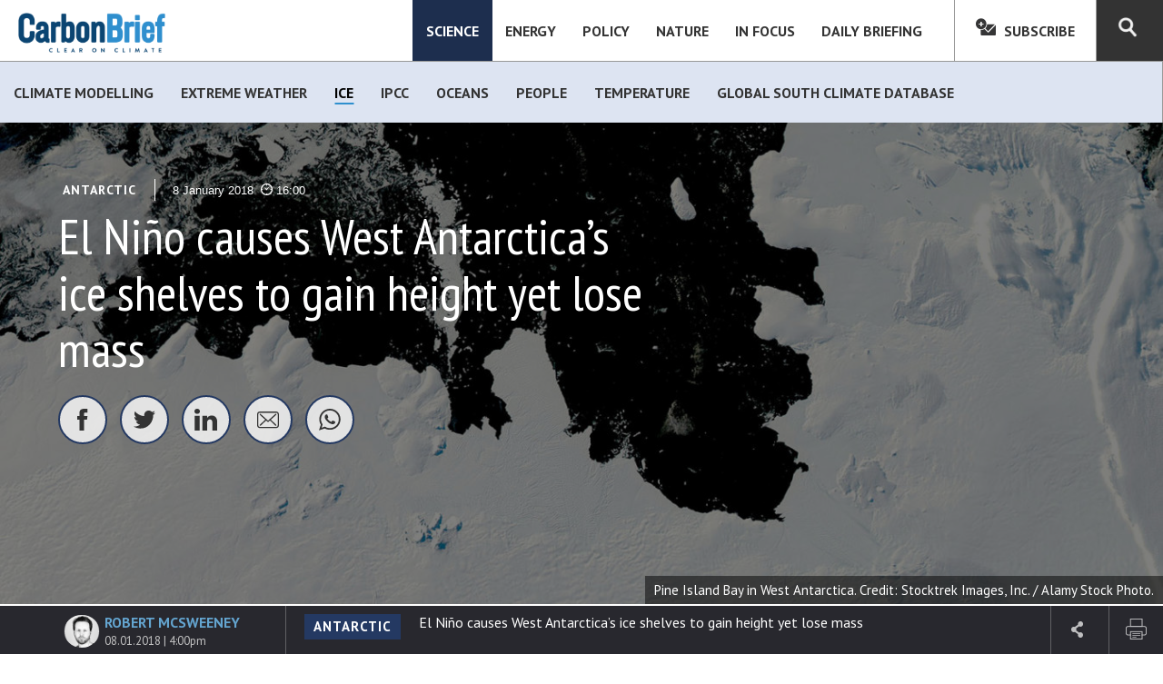

--- FILE ---
content_type: text/html; charset=UTF-8
request_url: https://www.carbonbrief.org/el-nino-causes-west-antarcticas-ice-shelves-gain-height-yet-lose-mass/
body_size: 26124
content:
<!DOCTYPE html>
<html lang="en">

<head>
    <meta charset="utf-8">
    <meta http-equiv="X-UA-Compatible" content="IE=edge,chrome=1">
    <meta name="viewport" content="width=device-width, initial-scale=1.0, maximum-scale=1.0, user-scalable=no" />

    <title>
        El Niño causes West Antarctica’s ice shelves to gain height yet lose mass - Carbon Brief    </title>

    <meta property="fb:pages" content="193315464030877" />

    <link rel="shortcut icon" type="image/png" href="https://www.carbonbrief.org/wp-content/themes/carbonbrief/favicon.ico" />

    <link href="https://www.carbonbrief.org/wp-content/themes/carbonbrief/css/bootstrap.min.css" rel="stylesheet">
    <link href="https://www.carbonbrief.org/wp-content/themes/carbonbrief/css/header-carousel.css" rel="stylesheet">
    <link href="https://www.carbonbrief.org/wp-content/themes/carbonbrief/css/slick.css" rel="stylesheet" />
    <link href="https://www.carbonbrief.org/wp-content/themes/carbonbrief/css/theme.min.css" rel="stylesheet">
    <link href="https://www.carbonbrief.org/wp-content/themes/carbonbrief/css/responsive.css" rel="stylesheet">
    <link href="https://www.carbonbrief.org/wp-content/themes/carbonbrief/css/gallery.css" rel="stylesheet">
    <link href="https://www.carbonbrief.org/wp-content/themes/carbonbrief/css/jquery-fullsizable.css" rel="stylesheet">
    <link href="https://www.carbonbrief.org/wp-content/themes/carbonbrief/css/bootstrap-datepicker.css" rel="stylesheet">

    <!-- HTML5 Shim and Respond.js IE8 support of HTML5 elements and media queries -->
    <!-- WARNING: Respond.js doesn't work if you view the page via file:// -->
    <!--[if lt IE 9]>
        <script src="https://oss.maxcdn.com/libs/html5shiv/3.7.0/html5shiv.js"></script>
        <script src="https://oss.maxcdn.com/libs/respond.js/1.4.2/respond.min.js"></script>
    <![endif]-->

    <!--[if IE 8]>
         <link href="https://www.carbonbrief.org/wp-content/themes/carbonbrief/css/ie8.css" rel="stylesheet">
    <![endif]-->

    <!-- CLEAN STAGING BRANCH -->

    <script type="text/javascript">
        var ajaxurl = 'https://www.carbonbrief.org/wp-admin/admin-ajax.php';
        var bitlyuser = 'piotrmediablaze';
        var bitlykey = 'R_18d6e22b015d4a1abdd1249391611676';
    </script>




    <meta name='robots' content='index, follow, max-image-preview:large, max-snippet:-1, max-video-preview:-1' />
	<style>img:is([sizes="auto" i], [sizes^="auto," i]) { contain-intrinsic-size: 3000px 1500px }</style>
	
	<!-- This site is optimized with the Yoast SEO plugin v26.7 - https://yoast.com/wordpress/plugins/seo/ -->
	<title>El Niño causes West Antarctica’s ice shelves to gain height yet lose mass - Carbon Brief</title>
	<meta name="description" content="El Niño events are known for bringing floods and contributing to wildfires, but they may also affect the height and mass of ice shelves in Antarctica." />
	<link rel="canonical" href="https://www.carbonbrief.org/el-nino-causes-west-antarcticas-ice-shelves-gain-height-yet-lose-mass/" />
	<meta property="og:locale" content="en_GB" />
	<meta property="og:type" content="article" />
	<meta property="og:title" content="El Niño causes West Antarctica’s ice shelves to gain height yet lose mass - Carbon Brief" />
	<meta property="og:description" content="El Niño events are known for bringing floods and contributing to wildfires, but they may also affect the height and mass of ice shelves in Antarctica." />
	<meta property="og:url" content="https://www.carbonbrief.org/el-nino-causes-west-antarcticas-ice-shelves-gain-height-yet-lose-mass/" />
	<meta property="og:site_name" content="Carbon Brief" />
	<meta property="article:publisher" content="https://www.facebook.com/carbonbrief/" />
	<meta property="article:published_time" content="2018-01-08T16:00:40+00:00" />
	<meta property="og:image" content="https://www.carbonbrief.org/wp-content/uploads/2018/01/Pine-Island-ice-shelf.jpg" />
	<meta property="og:image:width" content="1550" />
	<meta property="og:image:height" content="1033" />
	<meta property="og:image:type" content="image/jpeg" />
	<meta name="author" content="Robert McSweeney" />
	<meta name="twitter:card" content="summary_large_image" />
	<meta name="twitter:creator" content="@rtmcswee" />
	<meta name="twitter:site" content="@carbonbrief" />
	<meta name="twitter:label1" content="Written by" />
	<meta name="twitter:data1" content="Robert McSweeney" />
	<meta name="twitter:label2" content="Estimated reading time" />
	<meta name="twitter:data2" content="8 minutes" />
	<script type="application/ld+json" class="yoast-schema-graph">{"@context":"https://schema.org","@graph":[{"@type":"Article","@id":"https://www.carbonbrief.org/el-nino-causes-west-antarcticas-ice-shelves-gain-height-yet-lose-mass/#article","isPartOf":{"@id":"https://www.carbonbrief.org/el-nino-causes-west-antarcticas-ice-shelves-gain-height-yet-lose-mass/"},"author":{"name":"Robert McSweeney","@id":"https://www.carbonbrief.org/#/schema/person/2411abee6eefff1aa81b073715e03e73"},"headline":"El Niño causes West Antarctica’s ice shelves to gain height yet lose mass","datePublished":"2018-01-08T16:00:40+00:00","mainEntityOfPage":{"@id":"https://www.carbonbrief.org/el-nino-causes-west-antarcticas-ice-shelves-gain-height-yet-lose-mass/"},"wordCount":1680,"commentCount":0,"publisher":{"@id":"https://www.carbonbrief.org/#organization"},"image":{"@id":"https://www.carbonbrief.org/el-nino-causes-west-antarcticas-ice-shelves-gain-height-yet-lose-mass/#primaryimage"},"thumbnailUrl":"https://www.carbonbrief.org/wp-content/uploads/2018/01/Pine-Island-ice-shelf.jpg","keywords":["Antarctic"],"articleSection":["Antarctic","Ice","Science"],"inLanguage":"en-GB","potentialAction":[{"@type":"CommentAction","name":"Comment","target":["https://www.carbonbrief.org/el-nino-causes-west-antarcticas-ice-shelves-gain-height-yet-lose-mass/#respond"]}]},{"@type":"WebPage","@id":"https://www.carbonbrief.org/el-nino-causes-west-antarcticas-ice-shelves-gain-height-yet-lose-mass/","url":"https://www.carbonbrief.org/el-nino-causes-west-antarcticas-ice-shelves-gain-height-yet-lose-mass/","name":"El Niño causes West Antarctica’s ice shelves to gain height yet lose mass - Carbon Brief","isPartOf":{"@id":"https://www.carbonbrief.org/#website"},"primaryImageOfPage":{"@id":"https://www.carbonbrief.org/el-nino-causes-west-antarcticas-ice-shelves-gain-height-yet-lose-mass/#primaryimage"},"image":{"@id":"https://www.carbonbrief.org/el-nino-causes-west-antarcticas-ice-shelves-gain-height-yet-lose-mass/#primaryimage"},"thumbnailUrl":"https://www.carbonbrief.org/wp-content/uploads/2018/01/Pine-Island-ice-shelf.jpg","datePublished":"2018-01-08T16:00:40+00:00","description":"El Niño events are known for bringing floods and contributing to wildfires, but they may also affect the height and mass of ice shelves in Antarctica.","breadcrumb":{"@id":"https://www.carbonbrief.org/el-nino-causes-west-antarcticas-ice-shelves-gain-height-yet-lose-mass/#breadcrumb"},"inLanguage":"en-GB","potentialAction":[{"@type":"ReadAction","target":["https://www.carbonbrief.org/el-nino-causes-west-antarcticas-ice-shelves-gain-height-yet-lose-mass/"]}]},{"@type":"ImageObject","inLanguage":"en-GB","@id":"https://www.carbonbrief.org/el-nino-causes-west-antarcticas-ice-shelves-gain-height-yet-lose-mass/#primaryimage","url":"https://www.carbonbrief.org/wp-content/uploads/2018/01/Pine-Island-ice-shelf.jpg","contentUrl":"https://www.carbonbrief.org/wp-content/uploads/2018/01/Pine-Island-ice-shelf.jpg","width":1550,"height":1033,"caption":"Pine Island Bay in West Antarctica. Credit: Stocktrek Images, Inc. / Alamy Stock Photo."},{"@type":"BreadcrumbList","@id":"https://www.carbonbrief.org/el-nino-causes-west-antarcticas-ice-shelves-gain-height-yet-lose-mass/#breadcrumb","itemListElement":[{"@type":"ListItem","position":1,"name":"Home","item":"https://www.carbonbrief.org/"},{"@type":"ListItem","position":2,"name":"El Niño causes West Antarctica’s ice shelves to gain height yet lose mass"}]},{"@type":"WebSite","@id":"https://www.carbonbrief.org/#website","url":"https://www.carbonbrief.org/","name":"Carbon Brief","description":"Clear on climate","publisher":{"@id":"https://www.carbonbrief.org/#organization"},"potentialAction":[{"@type":"SearchAction","target":{"@type":"EntryPoint","urlTemplate":"https://www.carbonbrief.org/?s={search_term_string}"},"query-input":{"@type":"PropertyValueSpecification","valueRequired":true,"valueName":"search_term_string"}}],"inLanguage":"en-GB"},{"@type":"Organization","@id":"https://www.carbonbrief.org/#organization","name":"Carbon Brief","url":"https://www.carbonbrief.org/","logo":{"@type":"ImageObject","inLanguage":"en-GB","@id":"https://www.carbonbrief.org/#/schema/logo/image/","url":"https://www.carbonbrief.org/wp-content/uploads/2015/10/CarbonBrief_Logo2015_SEO.png","contentUrl":"https://www.carbonbrief.org/wp-content/uploads/2015/10/CarbonBrief_Logo2015_SEO.png","width":222,"height":69,"caption":"Carbon Brief"},"image":{"@id":"https://www.carbonbrief.org/#/schema/logo/image/"},"sameAs":["https://www.facebook.com/carbonbrief/","https://x.com/carbonbrief","https://www.instagram.com/carbonbrief/","https://www.pinterest.com/thecarbonbrief/","https://www.youtube.com/channel/UCiXgvmQ2jUgUjRpJzvga5Tg"]},{"@type":"Person","@id":"https://www.carbonbrief.org/#/schema/person/2411abee6eefff1aa81b073715e03e73","name":"Robert McSweeney","image":{"@type":"ImageObject","inLanguage":"en-GB","@id":"https://www.carbonbrief.org/#/schema/person/image/","url":"https://www.carbonbrief.org/wp-content/uploads/2025/07/rob-200x180.png","contentUrl":"https://www.carbonbrief.org/wp-content/uploads/2025/07/rob-200x180.png","caption":"Robert McSweeney"},"description":"Robert McSweeney is our senior science editor. He holds an MEng in mechanical engineering from the University of Warwick and an MSc in climate change from the University of East Anglia. He previously spent eight years working on climate change projects at the consultancy firm Atkins.","sameAs":["https://x.com/@rtmcswee"],"url":"https://www.carbonbrief.org/author/robertmcsweeney/"}]}</script>
	<!-- / Yoast SEO plugin. -->


<link rel='dns-prefetch' href='//ajax.googleapis.com' />
<link rel='dns-prefetch' href='//cdnjs.cloudflare.com' />
<script type="text/javascript">
/* <![CDATA[ */
window._wpemojiSettings = {"baseUrl":"https:\/\/s.w.org\/images\/core\/emoji\/16.0.1\/72x72\/","ext":".png","svgUrl":"https:\/\/s.w.org\/images\/core\/emoji\/16.0.1\/svg\/","svgExt":".svg","source":{"concatemoji":"https:\/\/www.carbonbrief.org\/wp-includes\/js\/wp-emoji-release.min.js?ver=6.8.3"}};
/*! This file is auto-generated */
!function(s,n){var o,i,e;function c(e){try{var t={supportTests:e,timestamp:(new Date).valueOf()};sessionStorage.setItem(o,JSON.stringify(t))}catch(e){}}function p(e,t,n){e.clearRect(0,0,e.canvas.width,e.canvas.height),e.fillText(t,0,0);var t=new Uint32Array(e.getImageData(0,0,e.canvas.width,e.canvas.height).data),a=(e.clearRect(0,0,e.canvas.width,e.canvas.height),e.fillText(n,0,0),new Uint32Array(e.getImageData(0,0,e.canvas.width,e.canvas.height).data));return t.every(function(e,t){return e===a[t]})}function u(e,t){e.clearRect(0,0,e.canvas.width,e.canvas.height),e.fillText(t,0,0);for(var n=e.getImageData(16,16,1,1),a=0;a<n.data.length;a++)if(0!==n.data[a])return!1;return!0}function f(e,t,n,a){switch(t){case"flag":return n(e,"\ud83c\udff3\ufe0f\u200d\u26a7\ufe0f","\ud83c\udff3\ufe0f\u200b\u26a7\ufe0f")?!1:!n(e,"\ud83c\udde8\ud83c\uddf6","\ud83c\udde8\u200b\ud83c\uddf6")&&!n(e,"\ud83c\udff4\udb40\udc67\udb40\udc62\udb40\udc65\udb40\udc6e\udb40\udc67\udb40\udc7f","\ud83c\udff4\u200b\udb40\udc67\u200b\udb40\udc62\u200b\udb40\udc65\u200b\udb40\udc6e\u200b\udb40\udc67\u200b\udb40\udc7f");case"emoji":return!a(e,"\ud83e\udedf")}return!1}function g(e,t,n,a){var r="undefined"!=typeof WorkerGlobalScope&&self instanceof WorkerGlobalScope?new OffscreenCanvas(300,150):s.createElement("canvas"),o=r.getContext("2d",{willReadFrequently:!0}),i=(o.textBaseline="top",o.font="600 32px Arial",{});return e.forEach(function(e){i[e]=t(o,e,n,a)}),i}function t(e){var t=s.createElement("script");t.src=e,t.defer=!0,s.head.appendChild(t)}"undefined"!=typeof Promise&&(o="wpEmojiSettingsSupports",i=["flag","emoji"],n.supports={everything:!0,everythingExceptFlag:!0},e=new Promise(function(e){s.addEventListener("DOMContentLoaded",e,{once:!0})}),new Promise(function(t){var n=function(){try{var e=JSON.parse(sessionStorage.getItem(o));if("object"==typeof e&&"number"==typeof e.timestamp&&(new Date).valueOf()<e.timestamp+604800&&"object"==typeof e.supportTests)return e.supportTests}catch(e){}return null}();if(!n){if("undefined"!=typeof Worker&&"undefined"!=typeof OffscreenCanvas&&"undefined"!=typeof URL&&URL.createObjectURL&&"undefined"!=typeof Blob)try{var e="postMessage("+g.toString()+"("+[JSON.stringify(i),f.toString(),p.toString(),u.toString()].join(",")+"));",a=new Blob([e],{type:"text/javascript"}),r=new Worker(URL.createObjectURL(a),{name:"wpTestEmojiSupports"});return void(r.onmessage=function(e){c(n=e.data),r.terminate(),t(n)})}catch(e){}c(n=g(i,f,p,u))}t(n)}).then(function(e){for(var t in e)n.supports[t]=e[t],n.supports.everything=n.supports.everything&&n.supports[t],"flag"!==t&&(n.supports.everythingExceptFlag=n.supports.everythingExceptFlag&&n.supports[t]);n.supports.everythingExceptFlag=n.supports.everythingExceptFlag&&!n.supports.flag,n.DOMReady=!1,n.readyCallback=function(){n.DOMReady=!0}}).then(function(){return e}).then(function(){var e;n.supports.everything||(n.readyCallback(),(e=n.source||{}).concatemoji?t(e.concatemoji):e.wpemoji&&e.twemoji&&(t(e.twemoji),t(e.wpemoji)))}))}((window,document),window._wpemojiSettings);
/* ]]> */
</script>
<style id='wp-emoji-styles-inline-css' type='text/css'>

	img.wp-smiley, img.emoji {
		display: inline !important;
		border: none !important;
		box-shadow: none !important;
		height: 1em !important;
		width: 1em !important;
		margin: 0 0.07em !important;
		vertical-align: -0.1em !important;
		background: none !important;
		padding: 0 !important;
	}
</style>
<link rel='stylesheet' id='wp-block-library-css' href='https://www.carbonbrief.org/wp-includes/css/dist/block-library/style.min.css?ver=6.8.3' type='text/css' media='all' />
<style id='classic-theme-styles-inline-css' type='text/css'>
/*! This file is auto-generated */
.wp-block-button__link{color:#fff;background-color:#32373c;border-radius:9999px;box-shadow:none;text-decoration:none;padding:calc(.667em + 2px) calc(1.333em + 2px);font-size:1.125em}.wp-block-file__button{background:#32373c;color:#fff;text-decoration:none}
</style>
<style id='safe-svg-svg-icon-style-inline-css' type='text/css'>
.safe-svg-cover{text-align:center}.safe-svg-cover .safe-svg-inside{display:inline-block;max-width:100%}.safe-svg-cover svg{fill:currentColor;height:100%;max-height:100%;max-width:100%;width:100%}

</style>
<style id='global-styles-inline-css' type='text/css'>
:root{--wp--preset--aspect-ratio--square: 1;--wp--preset--aspect-ratio--4-3: 4/3;--wp--preset--aspect-ratio--3-4: 3/4;--wp--preset--aspect-ratio--3-2: 3/2;--wp--preset--aspect-ratio--2-3: 2/3;--wp--preset--aspect-ratio--16-9: 16/9;--wp--preset--aspect-ratio--9-16: 9/16;--wp--preset--color--black: #333333;--wp--preset--color--cyan-bluish-gray: #abb8c3;--wp--preset--color--white: #ffffff;--wp--preset--color--pale-pink: #f78da7;--wp--preset--color--vivid-red: #cf2e2e;--wp--preset--color--luminous-vivid-orange: #ff6900;--wp--preset--color--luminous-vivid-amber: #fcb900;--wp--preset--color--light-green-cyan: #7bdcb5;--wp--preset--color--vivid-green-cyan: #00d084;--wp--preset--color--pale-cyan-blue: #8ed1fc;--wp--preset--color--vivid-cyan-blue: #0693e3;--wp--preset--color--vivid-purple: #9b51e0;--wp--preset--color--blue: #0B4572;--wp--preset--color--blue-light: #ADD2EC;--wp--preset--color--blue-lighter: #E8F6FD;--wp--preset--color--red: #E9B4AC;--wp--preset--color--yellow: #F8E8B0;--wp--preset--color--pink: #DAB6CA;--wp--preset--gradient--vivid-cyan-blue-to-vivid-purple: linear-gradient(135deg,rgba(6,147,227,1) 0%,rgb(155,81,224) 100%);--wp--preset--gradient--light-green-cyan-to-vivid-green-cyan: linear-gradient(135deg,rgb(122,220,180) 0%,rgb(0,208,130) 100%);--wp--preset--gradient--luminous-vivid-amber-to-luminous-vivid-orange: linear-gradient(135deg,rgba(252,185,0,1) 0%,rgba(255,105,0,1) 100%);--wp--preset--gradient--luminous-vivid-orange-to-vivid-red: linear-gradient(135deg,rgba(255,105,0,1) 0%,rgb(207,46,46) 100%);--wp--preset--gradient--very-light-gray-to-cyan-bluish-gray: linear-gradient(135deg,rgb(238,238,238) 0%,rgb(169,184,195) 100%);--wp--preset--gradient--cool-to-warm-spectrum: linear-gradient(135deg,rgb(74,234,220) 0%,rgb(151,120,209) 20%,rgb(207,42,186) 40%,rgb(238,44,130) 60%,rgb(251,105,98) 80%,rgb(254,248,76) 100%);--wp--preset--gradient--blush-light-purple: linear-gradient(135deg,rgb(255,206,236) 0%,rgb(152,150,240) 100%);--wp--preset--gradient--blush-bordeaux: linear-gradient(135deg,rgb(254,205,165) 0%,rgb(254,45,45) 50%,rgb(107,0,62) 100%);--wp--preset--gradient--luminous-dusk: linear-gradient(135deg,rgb(255,203,112) 0%,rgb(199,81,192) 50%,rgb(65,88,208) 100%);--wp--preset--gradient--pale-ocean: linear-gradient(135deg,rgb(255,245,203) 0%,rgb(182,227,212) 50%,rgb(51,167,181) 100%);--wp--preset--gradient--electric-grass: linear-gradient(135deg,rgb(202,248,128) 0%,rgb(113,206,126) 100%);--wp--preset--gradient--midnight: linear-gradient(135deg,rgb(2,3,129) 0%,rgb(40,116,252) 100%);--wp--preset--font-size--small: 13px;--wp--preset--font-size--medium: 20px;--wp--preset--font-size--large: 36px;--wp--preset--font-size--x-large: 42px;--wp--preset--spacing--20: 0.44rem;--wp--preset--spacing--30: 0.67rem;--wp--preset--spacing--40: 1rem;--wp--preset--spacing--50: 1.5rem;--wp--preset--spacing--60: 2.25rem;--wp--preset--spacing--70: 3.38rem;--wp--preset--spacing--80: 5.06rem;--wp--preset--shadow--natural: 6px 6px 9px rgba(0, 0, 0, 0.2);--wp--preset--shadow--deep: 12px 12px 50px rgba(0, 0, 0, 0.4);--wp--preset--shadow--sharp: 6px 6px 0px rgba(0, 0, 0, 0.2);--wp--preset--shadow--outlined: 6px 6px 0px -3px rgba(255, 255, 255, 1), 6px 6px rgba(0, 0, 0, 1);--wp--preset--shadow--crisp: 6px 6px 0px rgba(0, 0, 0, 1);}:where(.is-layout-flex){gap: 0.5em;}:where(.is-layout-grid){gap: 0.5em;}body .is-layout-flex{display: flex;}.is-layout-flex{flex-wrap: wrap;align-items: center;}.is-layout-flex > :is(*, div){margin: 0;}body .is-layout-grid{display: grid;}.is-layout-grid > :is(*, div){margin: 0;}:where(.wp-block-columns.is-layout-flex){gap: 2em;}:where(.wp-block-columns.is-layout-grid){gap: 2em;}:where(.wp-block-post-template.is-layout-flex){gap: 1.25em;}:where(.wp-block-post-template.is-layout-grid){gap: 1.25em;}.has-black-color{color: var(--wp--preset--color--black) !important;}.has-cyan-bluish-gray-color{color: var(--wp--preset--color--cyan-bluish-gray) !important;}.has-white-color{color: var(--wp--preset--color--white) !important;}.has-pale-pink-color{color: var(--wp--preset--color--pale-pink) !important;}.has-vivid-red-color{color: var(--wp--preset--color--vivid-red) !important;}.has-luminous-vivid-orange-color{color: var(--wp--preset--color--luminous-vivid-orange) !important;}.has-luminous-vivid-amber-color{color: var(--wp--preset--color--luminous-vivid-amber) !important;}.has-light-green-cyan-color{color: var(--wp--preset--color--light-green-cyan) !important;}.has-vivid-green-cyan-color{color: var(--wp--preset--color--vivid-green-cyan) !important;}.has-pale-cyan-blue-color{color: var(--wp--preset--color--pale-cyan-blue) !important;}.has-vivid-cyan-blue-color{color: var(--wp--preset--color--vivid-cyan-blue) !important;}.has-vivid-purple-color{color: var(--wp--preset--color--vivid-purple) !important;}.has-black-background-color{background-color: var(--wp--preset--color--black) !important;}.has-cyan-bluish-gray-background-color{background-color: var(--wp--preset--color--cyan-bluish-gray) !important;}.has-white-background-color{background-color: var(--wp--preset--color--white) !important;}.has-pale-pink-background-color{background-color: var(--wp--preset--color--pale-pink) !important;}.has-vivid-red-background-color{background-color: var(--wp--preset--color--vivid-red) !important;}.has-luminous-vivid-orange-background-color{background-color: var(--wp--preset--color--luminous-vivid-orange) !important;}.has-luminous-vivid-amber-background-color{background-color: var(--wp--preset--color--luminous-vivid-amber) !important;}.has-light-green-cyan-background-color{background-color: var(--wp--preset--color--light-green-cyan) !important;}.has-vivid-green-cyan-background-color{background-color: var(--wp--preset--color--vivid-green-cyan) !important;}.has-pale-cyan-blue-background-color{background-color: var(--wp--preset--color--pale-cyan-blue) !important;}.has-vivid-cyan-blue-background-color{background-color: var(--wp--preset--color--vivid-cyan-blue) !important;}.has-vivid-purple-background-color{background-color: var(--wp--preset--color--vivid-purple) !important;}.has-black-border-color{border-color: var(--wp--preset--color--black) !important;}.has-cyan-bluish-gray-border-color{border-color: var(--wp--preset--color--cyan-bluish-gray) !important;}.has-white-border-color{border-color: var(--wp--preset--color--white) !important;}.has-pale-pink-border-color{border-color: var(--wp--preset--color--pale-pink) !important;}.has-vivid-red-border-color{border-color: var(--wp--preset--color--vivid-red) !important;}.has-luminous-vivid-orange-border-color{border-color: var(--wp--preset--color--luminous-vivid-orange) !important;}.has-luminous-vivid-amber-border-color{border-color: var(--wp--preset--color--luminous-vivid-amber) !important;}.has-light-green-cyan-border-color{border-color: var(--wp--preset--color--light-green-cyan) !important;}.has-vivid-green-cyan-border-color{border-color: var(--wp--preset--color--vivid-green-cyan) !important;}.has-pale-cyan-blue-border-color{border-color: var(--wp--preset--color--pale-cyan-blue) !important;}.has-vivid-cyan-blue-border-color{border-color: var(--wp--preset--color--vivid-cyan-blue) !important;}.has-vivid-purple-border-color{border-color: var(--wp--preset--color--vivid-purple) !important;}.has-vivid-cyan-blue-to-vivid-purple-gradient-background{background: var(--wp--preset--gradient--vivid-cyan-blue-to-vivid-purple) !important;}.has-light-green-cyan-to-vivid-green-cyan-gradient-background{background: var(--wp--preset--gradient--light-green-cyan-to-vivid-green-cyan) !important;}.has-luminous-vivid-amber-to-luminous-vivid-orange-gradient-background{background: var(--wp--preset--gradient--luminous-vivid-amber-to-luminous-vivid-orange) !important;}.has-luminous-vivid-orange-to-vivid-red-gradient-background{background: var(--wp--preset--gradient--luminous-vivid-orange-to-vivid-red) !important;}.has-very-light-gray-to-cyan-bluish-gray-gradient-background{background: var(--wp--preset--gradient--very-light-gray-to-cyan-bluish-gray) !important;}.has-cool-to-warm-spectrum-gradient-background{background: var(--wp--preset--gradient--cool-to-warm-spectrum) !important;}.has-blush-light-purple-gradient-background{background: var(--wp--preset--gradient--blush-light-purple) !important;}.has-blush-bordeaux-gradient-background{background: var(--wp--preset--gradient--blush-bordeaux) !important;}.has-luminous-dusk-gradient-background{background: var(--wp--preset--gradient--luminous-dusk) !important;}.has-pale-ocean-gradient-background{background: var(--wp--preset--gradient--pale-ocean) !important;}.has-electric-grass-gradient-background{background: var(--wp--preset--gradient--electric-grass) !important;}.has-midnight-gradient-background{background: var(--wp--preset--gradient--midnight) !important;}.has-small-font-size{font-size: var(--wp--preset--font-size--small) !important;}.has-medium-font-size{font-size: var(--wp--preset--font-size--medium) !important;}.has-large-font-size{font-size: var(--wp--preset--font-size--large) !important;}.has-x-large-font-size{font-size: var(--wp--preset--font-size--x-large) !important;}
:where(.wp-block-post-template.is-layout-flex){gap: 1.25em;}:where(.wp-block-post-template.is-layout-grid){gap: 1.25em;}
:where(.wp-block-columns.is-layout-flex){gap: 2em;}:where(.wp-block-columns.is-layout-grid){gap: 2em;}
:root :where(.wp-block-pullquote){font-size: 1.5em;line-height: 1.6;}
</style>
<link rel='stylesheet' id='contact-form-7-css' href='https://www.carbonbrief.org/wp-content/plugins/contact-form-7/includes/css/styles.css?ver=6.1.4' type='text/css' media='all' />
<link rel='stylesheet' id='mailerlite_forms.css-css' href='https://www.carbonbrief.org/wp-content/plugins/official-mailerlite-sign-up-forms/assets/css/mailerlite_forms.css?ver=1.7.18' type='text/css' media='all' />
<link rel='stylesheet' id='ppress-frontend-css' href='https://www.carbonbrief.org/wp-content/plugins/wp-user-avatar/assets/css/frontend.min.css?ver=4.16.8' type='text/css' media='all' />
<link rel='stylesheet' id='ppress-flatpickr-css' href='https://www.carbonbrief.org/wp-content/plugins/wp-user-avatar/assets/flatpickr/flatpickr.min.css?ver=4.16.8' type='text/css' media='all' />
<link rel='stylesheet' id='ppress-select2-css' href='https://www.carbonbrief.org/wp-content/plugins/wp-user-avatar/assets/select2/select2.min.css?ver=6.8.3' type='text/css' media='all' />
<link rel='stylesheet' id='search-filter-plugin-styles-css' href='https://www.carbonbrief.org/wp-content/plugins/search-filter-pro/public/assets/css/search-filter.min.css?ver=2.5.11' type='text/css' media='all' />
<link rel='stylesheet' id='carbon-jquery-ui-css' href='https://ajax.googleapis.com/ajax/libs/jqueryui/1.8/themes/base/jquery-ui.css?ver=6.8.3' type='text/css' media='all' />
<link rel='stylesheet' id='theme-blocks-css' href='https://www.carbonbrief.org/wp-content/themes/carbonbrief/css/theme-gutenberg.css?ver=6.8.3' type='text/css' media='all' />
<link rel='stylesheet' id='wp-pagenavi-css' href='https://www.carbonbrief.org/wp-content/plugins/wp-pagenavi/pagenavi-css.css?ver=2.70' type='text/css' media='all' />
<link rel='stylesheet' id='tablepress-default-css' href='https://www.carbonbrief.org/wp-content/tablepress-combined.min.css?ver=125' type='text/css' media='all' />
<link rel='stylesheet' id='site-css-css' href='https://www.carbonbrief.org/wp-content/themes/carbonbrief/assets/styles/css/style.css?ver=1.0' type='text/css' media='all' />
<link rel='stylesheet' id='fontawesome-css-css' href='https://cdnjs.cloudflare.com/ajax/libs/font-awesome/5.15.3/css/all.min.css?ver=all' type='text/css' media='all' />
<script type="text/javascript" src="https://www.carbonbrief.org/wp-includes/js/jquery/jquery.min.js?ver=3.7.1" id="jquery-core-js"></script>
<script type="text/javascript" src="https://www.carbonbrief.org/wp-includes/js/jquery/jquery-migrate.min.js?ver=3.4.1" id="jquery-migrate-js"></script>
<script type="text/javascript" src="https://www.carbonbrief.org/wp-content/plugins/wp-user-avatar/assets/flatpickr/flatpickr.min.js?ver=4.16.8" id="ppress-flatpickr-js"></script>
<script type="text/javascript" src="https://www.carbonbrief.org/wp-content/plugins/wp-user-avatar/assets/select2/select2.min.js?ver=4.16.8" id="ppress-select2-js"></script>
<link rel="https://api.w.org/" href="https://www.carbonbrief.org/wp-json/" /><link rel="alternate" title="JSON" type="application/json" href="https://www.carbonbrief.org/wp-json/wp/v2/posts/28220" /><link rel="alternate" title="oEmbed (JSON)" type="application/json+oembed" href="https://www.carbonbrief.org/wp-json/oembed/1.0/embed?url=https%3A%2F%2Fwww.carbonbrief.org%2Fel-nino-causes-west-antarcticas-ice-shelves-gain-height-yet-lose-mass%2F" />
<link rel="alternate" title="oEmbed (XML)" type="text/xml+oembed" href="https://www.carbonbrief.org/wp-json/oembed/1.0/embed?url=https%3A%2F%2Fwww.carbonbrief.org%2Fel-nino-causes-west-antarcticas-ice-shelves-gain-height-yet-lose-mass%2F&#038;format=xml" />
		<meta property="fb:pages" content="193315464030877" />
					<meta property="ia:markup_url_dev" content="https://www.carbonbrief.org/el-nino-causes-west-antarcticas-ice-shelves-gain-height-yet-lose-mass/?ia_markup=1" />
			        <!-- MailerLite Universal -->
        <script>
            (function(w,d,e,u,f,l,n){w[f]=w[f]||function(){(w[f].q=w[f].q||[])
                .push(arguments);},l=d.createElement(e),l.async=1,l.src=u,
                n=d.getElementsByTagName(e)[0],n.parentNode.insertBefore(l,n);})
            (window,document,'script','https://assets.mailerlite.com/js/universal.js','ml');
            ml('account', '249617');
            ml('enablePopups', true);
        </script>
        <!-- End MailerLite Universal -->
        
		<script>
		(function(h,o,t,j,a,r){
			h.hj=h.hj||function(){(h.hj.q=h.hj.q||[]).push(arguments)};
			h._hjSettings={hjid:2038811,hjsv:5};
			a=o.getElementsByTagName('head')[0];
			r=o.createElement('script');r.async=1;
			r.src=t+h._hjSettings.hjid+j+h._hjSettings.hjsv;
			a.appendChild(r);
		})(window,document,'//static.hotjar.com/c/hotjar-','.js?sv=');
		</script>
				<style type="text/css" id="wp-custom-css">
			header {
	z-index:10;
}	
greyBar{
	z-index:2 !important;
}		</style>
		<noscript><style id="rocket-lazyload-nojs-css">.rll-youtube-player, [data-lazy-src]{display:none !important;}</style></noscript>
    <!-- Google tag (gtag.js) -->
<script async src="https://www.googletagmanager.com/gtag/js?id=G-R02EV2GBVB"></script>
<script> window.dataLayer = window.dataLayer || []; function gtag(){dataLayer.push(arguments);} gtag('js', new Date()); gtag('config', 'G-R02EV2GBVB'); </script>

  <!-- Google Tag Manager -->
    <script>
        (function(w, d, s, l, i) {
            w[l] = w[l] || [];
            w[l].push({
                'gtm.start': new Date().getTime(),
                event: 'gtm.js'
            });
            var f = d.getElementsByTagName(s)[0],
                j = d.createElement(s),
                dl = l != 'dataLayer' ? '&l=' + l : '';
            j.async = true;
            j.src =
                'https://www.googletagmanager.com/gtm.js?id=' + i + dl;
            f.parentNode.insertBefore(j, f);
        })(window, document, 'script', 'dataLayer', 'GTM-WRTHFZB');
    </script>
    <!-- End Google Tag Manager -->

    <!-- GOOGLE ANALYTICS -->
    <script>
        (function(i, s, o, g, r, a, m) {
            i['GoogleAnalyticsObject'] = r;
            i[r] = i[r] || function() {
                (i[r].q = i[r].q || []).push(arguments)
            }, i[r].l = 1 * new Date();
            a = s.createElement(o),
                m = s.getElementsByTagName(o)[0];
            a.async = 1;
            a.src = g;
            m.parentNode.insertBefore(a, m)
        })(window, document, 'script', '//www.google-analytics.com/analytics.js', 'ga');

        ga('create', 'UA-19777583-1', 'auto');
        ga('send', 'pageview');
    </script></head>

<!-- common header -->

<body id="topBack">
    <!-- Google Tag Manager (noscript) -->
    <noscript><iframe src="https://www.googletagmanager.com/ns.html?id=GTM-WRTHFZB" height="0" width="0" style="display:none;visibility:hidden"></iframe></noscript>
    <!-- End Google Tag Manager (noscript) -->
    <div class="gNav">
  
  <div class="mobScroll">
    <div class="mobOnlySec">

      <h4>Sections</h4>
      <ul class="mSection">
                  <li>
            <a href="https://www.carbonbrief.org/category/science/">Science</a><span class="arrow"></span>
                          <ul>
              
                              <li><a href="https://www.carbonbrief.org/category/science/climate-modelling/">Climate modelling</a></li>
                              <li><a href="https://www.carbonbrief.org/category/science/extreme-weather/">Extreme weather</a></li>
                              <li><a href="https://www.carbonbrief.org/category/science/health-and-security/">Health and Security</a></li>
                              <li><a href="https://www.carbonbrief.org/category/science/ice/">Ice</a></li>
                              <li><a href="https://www.carbonbrief.org/category/science/ipcc/">IPCC</a></li>
                              <li><a href="https://www.carbonbrief.org/category/science/nature/">Nature</a></li>
                              <li><a href="https://www.carbonbrief.org/category/science/oceans/">Oceans</a></li>
                              <li><a href="https://www.carbonbrief.org/category/science/people/">People</a></li>
                              <li><a href="https://www.carbonbrief.org/category/science/temperature/">Temperature</a></li>
                            
              </ul>
                      </li>
                  <li>
            <a href="https://www.carbonbrief.org/category/energy/">Energy</a><span class="arrow"></span>
                          <ul>
              
                              <li><a href="https://www.carbonbrief.org/category/energy/china-energy/">China energy</a></li>
                              <li><a href="https://www.carbonbrief.org/category/energy/coal/">Coal</a></li>
                              <li><a href="https://www.carbonbrief.org/category/energy/emissions/">Emissions</a></li>
                              <li><a href="https://www.carbonbrief.org/category/energy/nuclear/">Nuclear</a></li>
                              <li><a href="https://www.carbonbrief.org/category/energy/oil-and-gas/">Oil and gas</a></li>
                              <li><a href="https://www.carbonbrief.org/category/energy/other-technologies/">Other technologies</a></li>
                              <li><a href="https://www.carbonbrief.org/category/energy/renewables/">Renewables</a></li>
                              <li><a href="https://www.carbonbrief.org/category/energy/technology/">Technology</a></li>
                            
              </ul>
                      </li>
                  <li>
            <a href="https://www.carbonbrief.org/category/policy/">Policy</a><span class="arrow"></span>
                          <ul>
              
                              <li><a href="https://www.carbonbrief.org/category/policy/china-policy/">China Policy</a></li>
                              <li><a href="https://www.carbonbrief.org/category/policy/eu-policy/">EU policy</a></li>
                              <li><a href="https://www.carbonbrief.org/category/policy/international-policy/">International policy</a></li>
                              <li><a href="https://www.carbonbrief.org/category/policy/other-national-policy/">Other national policy</a></li>
                              <li><a href="https://www.carbonbrief.org/category/policy/rest-of-world-policy/">Rest of world policy</a></li>
                              <li><a href="https://www.carbonbrief.org/category/policy/uk-policy/">UK policy</a></li>
                              <li><a href="https://www.carbonbrief.org/category/policy/un-climate-talks/">UN climate talks</a></li>
                              <li><a href="https://www.carbonbrief.org/category/policy/us-policy/">US Policy</a></li>
                            
              </ul>
                      </li>
                  <li>
            <a href="https://www.carbonbrief.org/category/in-focus/">In Focus</a><span class="arrow"></span>
                          <ul>
              
                              <li><a href="https://www.carbonbrief.org/category/in-focus/country-profiles/">Country profiles</a></li>
                              <li><a href="https://www.carbonbrief.org/category/in-focus/debriefed/">DeBriefed</a></li>
                              <li><a href="https://www.carbonbrief.org/category/in-focus/explainers/">Explainers</a></li>
                              <li><a href="https://www.carbonbrief.org/category/in-focus/factchecks/">Factchecks</a></li>
                              <li><a href="https://www.carbonbrief.org/category/in-focus/features/">Features</a></li>
                              <li><a href="https://www.carbonbrief.org/category/in-focus/guest-posts/">Guest posts</a></li>
                              <li><a href="https://www.carbonbrief.org/category/in-focus/infographics/">Infographics</a></li>
                              <li><a href="https://www.carbonbrief.org/category/in-focus/interviews/">Interviews</a></li>
                              <li><a href="https://www.carbonbrief.org/category/in-focus/media-analysis/">Media analysis</a></li>
                              <li><a href="https://www.carbonbrief.org/category/in-focus/state-of-the-climate/">State of the climate</a></li>
                              <li><a href="https://www.carbonbrief.org/category/in-focus/translations/">Translations</a></li>
                              <li><a href="https://www.carbonbrief.org/category/in-focus/webinars/">Webinars</a></li>
                            
              </ul>
                      </li>
                  <li class="nosub"><a href="https://www.carbonbrief.org/daily-brief/venezuela-turning-over-oil-china-south-korea-green-ties-ev-winter/">Daily Brief</a></li>
              </ul>

    </div>

    <h4>MENU</h4>
   
    <div class="mMenu"><ul>
<li class="page_item page-item-46822"><a href="https://www.carbonbrief.org/about-us/">About us</a></li>
<li class="page_item page-item-37506"><a href="https://www.carbonbrief.org/china-briefing/">China Briefing</a></li>
<li class="page_item page-item-15734"><a href="https://www.carbonbrief.org/comments-policy/">Comments Policy</a></li>
<li class="page_item page-item-342"><a href="https://www.carbonbrief.org/contact-us/">Contact Us</a></li>
<li class="page_item page-item-348"><a href="https://www.carbonbrief.org/cookies/">Cookies Policy</a></li>
<li class="page_item page-item-38845"><a href="https://www.carbonbrief.org/cropped/">Cropped</a></li>
<li class="page_item page-item-41552"><a href="https://www.carbonbrief.org/daily-brief/">Daily Briefing</a></li>
<li class="page_item page-item-46959"><a href="https://www.carbonbrief.org/debriefed/">DeBriefed</a></li>
<li class="page_item page-item-41657 page_item_has_children"><a href="https://www.carbonbrief.org/energy/">Energy</a>
<ul class='children'>
	<li class="page_item page-item-41934"><a href="https://www.carbonbrief.org/energy/coal/">Coal</a></li>
	<li class="page_item page-item-41937 page_item_has_children"><a href="https://www.carbonbrief.org/energy/emissions/">Emissions</a>
	<ul class='children'>
		<li class="page_item page-item-41942"><a href="https://www.carbonbrief.org/energy/emissions/global-emissions/">Global emissions</a></li>
		<li class="page_item page-item-41944"><a href="https://www.carbonbrief.org/energy/emissions/rest-of-world-emissions/">Rest of world emissions</a></li>
		<li class="page_item page-item-41945"><a href="https://www.carbonbrief.org/energy/emissions/uk-emissions/">UK emissions</a></li>
	</ul>
</li>
	<li class="page_item page-item-41928"><a href="https://www.carbonbrief.org/energy/eu-emissions/">EU emissions</a></li>
	<li class="page_item page-item-41950"><a href="https://www.carbonbrief.org/energy/nuclear/">Nuclear</a></li>
	<li class="page_item page-item-41952"><a href="https://www.carbonbrief.org/energy/oil-and-gas/">Oil and gas</a></li>
	<li class="page_item page-item-41954"><a href="https://www.carbonbrief.org/energy/renewables/">Renewables</a></li>
	<li class="page_item page-item-41955"><a href="https://www.carbonbrief.org/energy/technology/">Technology</a></li>
	<li class="page_item page-item-52834"><a href="https://www.carbonbrief.org/energy/china-energy/">China energy</a></li>
</ul>
</li>
<li class="page_item page-item-42884"><a href="https://www.carbonbrief.org/global-south-climate-database/">Global South Climate Database</a></li>
<li class="page_item page-item-41557"><a href="https://www.carbonbrief.org/">Home</a></li>
<li class="page_item page-item-41559 page_item_has_children"><a href="https://www.carbonbrief.org/in-focus/">In focus</a>
<ul class='children'>
	<li class="page_item page-item-41957"><a href="https://www.carbonbrief.org/in-focus/country-profiles/">Country profiles</a></li>
	<li class="page_item page-item-41959"><a href="https://www.carbonbrief.org/in-focus/explainers/">Explainers</a></li>
	<li class="page_item page-item-41961"><a href="https://www.carbonbrief.org/in-focus/factchecks/">Factchecks</a></li>
	<li class="page_item page-item-41963"><a href="https://www.carbonbrief.org/in-focus/features/">Features</a></li>
	<li class="page_item page-item-41965"><a href="https://www.carbonbrief.org/in-focus/guest-posts/">Guest posts</a></li>
	<li class="page_item page-item-41967"><a href="https://www.carbonbrief.org/in-focus/infographics/">Infographics</a></li>
	<li class="page_item page-item-41968"><a href="https://www.carbonbrief.org/in-focus/interviews/">Interviews</a></li>
	<li class="page_item page-item-41970"><a href="https://www.carbonbrief.org/in-focus/media-analysis/">Media analysis</a></li>
	<li class="page_item page-item-41933"><a href="https://www.carbonbrief.org/in-focus/state-of-the-climate/">State of the climate</a></li>
	<li class="page_item page-item-41935"><a href="https://www.carbonbrief.org/in-focus/translations/">Translations</a></li>
	<li class="page_item page-item-41936"><a href="https://www.carbonbrief.org/in-focus/webinars/">Webinars</a></li>
</ul>
</li>
<li class="page_item page-item-48319 page_item_has_children"><a href="https://www.carbonbrief.org/nature/">Nature</a>
<ul class='children'>
	<li class="page_item page-item-42000"><a href="https://www.carbonbrief.org/nature/food-farming/">Food and farming</a></li>
	<li class="page_item page-item-51434 page_item_has_children"><a href="https://www.carbonbrief.org/nature/nature-policy/">Nature policy</a>
	<ul class='children'>
		<li class="page_item page-item-59910"><a href="https://www.carbonbrief.org/nature/nature-policy/cop15-montreal/">COP15 Montreal</a></li>
		<li class="page_item page-item-53898"><a href="https://www.carbonbrief.org/nature/nature-policy/cop16/">COP16 Cali</a></li>
	</ul>
</li>
	<li class="page_item page-item-42004"><a href="https://www.carbonbrief.org/nature/plants-and-forests/">Plants and forests</a></li>
	<li class="page_item page-item-42007"><a href="https://www.carbonbrief.org/nature/wildlife/">Wildlife</a></li>
</ul>
</li>
<li class="page_item page-item-23513"><a href="https://www.carbonbrief.org/newsletter-sign-up-old/">Newsletters</a></li>
<li class="page_item page-item-48223"><a href="https://www.carbonbrief.org/newsletter-sign-up/">Newsletters</a></li>
<li class="page_item page-item-41560 page_item_has_children"><a href="https://www.carbonbrief.org/policy/">Policy</a>
<ul class='children'>
	<li class="page_item page-item-41938"><a href="https://www.carbonbrief.org/policy/china-policy/">China Policy</a></li>
	<li class="page_item page-item-41939"><a href="https://www.carbonbrief.org/policy/eu-policy/">EU policy</a></li>
	<li class="page_item page-item-41940"><a href="https://www.carbonbrief.org/policy/international-policy/">International policy</a></li>
	<li class="page_item page-item-41941"><a href="https://www.carbonbrief.org/policy/rest-of-world-policy/">Rest of world policy</a></li>
	<li class="page_item page-item-41943"><a href="https://www.carbonbrief.org/policy/uk-policy/">UK policy</a></li>
	<li class="page_item page-item-41946 page_item_has_children"><a href="https://www.carbonbrief.org/policy/un-climate-talks/">UN climate talks</a>
	<ul class='children'>
		<li class="page_item page-item-41948"><a href="https://www.carbonbrief.org/policy/un-climate-talks/cop21-paris/">COP21 Paris</a></li>
		<li class="page_item page-item-41951"><a href="https://www.carbonbrief.org/policy/un-climate-talks/cop22-marrakech/">COP22 Marrakech</a></li>
		<li class="page_item page-item-41953"><a href="https://www.carbonbrief.org/policy/un-climate-talks/cop23-bonn/">COP23 Bonn</a></li>
		<li class="page_item page-item-41956"><a href="https://www.carbonbrief.org/policy/un-climate-talks/cop24-katowice/">COP24 Katowice</a></li>
		<li class="page_item page-item-41958"><a href="https://www.carbonbrief.org/policy/un-climate-talks/cop25-madrid/">COP25 Madrid</a></li>
		<li class="page_item page-item-41960"><a href="https://www.carbonbrief.org/policy/un-climate-talks/cop26-glasgow/">COP26 Glasgow</a></li>
		<li class="page_item page-item-44297"><a href="https://www.carbonbrief.org/policy/un-climate-talks/cop27-sharm-el-sheikh/">COP27 Sharm el-Sheikh</a></li>
		<li class="page_item page-item-49674"><a href="https://www.carbonbrief.org/policy/un-climate-talks/cop28-dubai/">COP28 Dubai</a></li>
		<li class="page_item page-item-54224"><a href="https://www.carbonbrief.org/policy/un-climate-talks/cop29-baku/">COP29 Baku</a></li>
		<li class="page_item page-item-59751"><a href="https://www.carbonbrief.org/policy/un-climate-talks/cop30-belem/">COP30 Belém</a></li>
	</ul>
</li>
	<li class="page_item page-item-41962"><a href="https://www.carbonbrief.org/policy/us-policy/">US Policy</a></li>
</ul>
</li>
<li class="page_item page-item-346"><a href="https://www.carbonbrief.org/privacy/">Privacy Policy</a></li>
<li class="page_item page-item-41558 page_item_has_children"><a href="https://www.carbonbrief.org/science/">Science</a>
<ul class='children'>
	<li class="page_item page-item-41964"><a href="https://www.carbonbrief.org/science/climate-modelling/">Climate modelling</a></li>
	<li class="page_item page-item-41966 page_item_has_children"><a href="https://www.carbonbrief.org/science/extreme-weather/">Extreme weather</a>
	<ul class='children'>
		<li class="page_item page-item-41973"><a href="https://www.carbonbrief.org/science/extreme-weather/attribution/">Attribution</a></li>
		<li class="page_item page-item-41977"><a href="https://www.carbonbrief.org/science/extreme-weather/drought/">Drought</a></li>
		<li class="page_item page-item-41978"><a href="https://www.carbonbrief.org/science/extreme-weather/el-nino/">El Niño</a></li>
		<li class="page_item page-item-41980"><a href="https://www.carbonbrief.org/science/extreme-weather/floods/">Floods</a></li>
		<li class="page_item page-item-41982"><a href="https://www.carbonbrief.org/science/extreme-weather/heatwaves/">Heatwaves</a></li>
		<li class="page_item page-item-41983"><a href="https://www.carbonbrief.org/science/extreme-weather/storms/">Storms</a></li>
		<li class="page_item page-item-41984"><a href="https://www.carbonbrief.org/science/extreme-weather/wildfires/">Wildfires</a></li>
	</ul>
</li>
	<li class="page_item page-item-41999"><a href="https://www.carbonbrief.org/science/geoengineering/">Geoengineering</a></li>
	<li class="page_item page-item-41986 page_item_has_children"><a href="https://www.carbonbrief.org/science/ice/">Ice</a>
	<ul class='children'>
		<li class="page_item page-item-41988"><a href="https://www.carbonbrief.org/science/ice/antarctic/">Antarctic</a></li>
		<li class="page_item page-item-41990"><a href="https://www.carbonbrief.org/science/ice/arctic/">Arctic</a></li>
		<li class="page_item page-item-41992"><a href="https://www.carbonbrief.org/science/ice/glaciers/">Glaciers</a></li>
		<li class="page_item page-item-41994"><a href="https://www.carbonbrief.org/science/ice/sea-ice/">Sea ice</a></li>
	</ul>
</li>
	<li class="page_item page-item-41996"><a href="https://www.carbonbrief.org/science/ipcc/">IPCC</a></li>
	<li class="page_item page-item-41969 page_item_has_children"><a href="https://www.carbonbrief.org/science/oceans/">Oceans</a>
	<ul class='children'>
		<li class="page_item page-item-42009"><a href="https://www.carbonbrief.org/science/oceans/marine-life/">Marine life</a></li>
		<li class="page_item page-item-42010"><a href="https://www.carbonbrief.org/science/oceans/ocean-acidification/">Ocean acidification</a></li>
		<li class="page_item page-item-41971"><a href="https://www.carbonbrief.org/science/oceans/ocean-warming/">Ocean warming</a></li>
		<li class="page_item page-item-41974"><a href="https://www.carbonbrief.org/science/oceans/sea-level-rise/">Sea level rise</a></li>
	</ul>
</li>
	<li class="page_item page-item-41975 page_item_has_children"><a href="https://www.carbonbrief.org/science/people/">People</a>
	<ul class='children'>
		<li class="page_item page-item-41976"><a href="https://www.carbonbrief.org/science/people/human-security/">Human security</a></li>
		<li class="page_item page-item-41979"><a href="https://www.carbonbrief.org/science/people/public-health/">Public health</a></li>
		<li class="page_item page-item-41981"><a href="https://www.carbonbrief.org/science/people/public-opinion/">Public opinion</a></li>
		<li class="page_item page-item-41985"><a href="https://www.carbonbrief.org/science/people/risk-and-adaptation/">Risk and adaptation</a></li>
		<li class="page_item page-item-41987"><a href="https://www.carbonbrief.org/science/people/science-communication/">Science communication</a></li>
	</ul>
</li>
	<li class="page_item page-item-41989 page_item_has_children"><a href="https://www.carbonbrief.org/science/temperature/">Temperature</a>
	<ul class='children'>
		<li class="page_item page-item-41993"><a href="https://www.carbonbrief.org/science/temperature/1-5c/">1.5C</a></li>
		<li class="page_item page-item-41995"><a href="https://www.carbonbrief.org/science/temperature/carbon-budgets/">Carbon budgets</a></li>
		<li class="page_item page-item-41997"><a href="https://www.carbonbrief.org/science/temperature/climate-sensitivity/">Climate sensitivity</a></li>
		<li class="page_item page-item-42001"><a href="https://www.carbonbrief.org/science/temperature/ghgs-and-aerosols/">GHGs and aerosols</a></li>
		<li class="page_item page-item-42002"><a href="https://www.carbonbrief.org/science/temperature/global-temperature/">Global temperature</a></li>
		<li class="page_item page-item-41991"><a href="https://www.carbonbrief.org/science/temperature/hiatus/">Hiatus</a></li>
		<li class="page_item page-item-42003"><a href="https://www.carbonbrief.org/science/temperature/negative-emissions/">Negative emissions</a></li>
		<li class="page_item page-item-42005"><a href="https://www.carbonbrief.org/science/temperature/rest-of-world-temperature/">Rest of world temperature</a></li>
		<li class="page_item page-item-42006"><a href="https://www.carbonbrief.org/science/temperature/tipping-points/">Tipping points</a></li>
		<li class="page_item page-item-42008"><a href="https://www.carbonbrief.org/science/temperature/uk-temperature/">UK temperature</a></li>
	</ul>
</li>
</ul>
</li>
<li class="page_item page-item-13435"><a href="https://www.carbonbrief.org/search/">Search</a></li>
<li class="page_item page-item-47119"><a href="https://www.carbonbrief.org/support-us/">Support us</a></li>
<li class="page_item page-item-29274"><a href="https://www.carbonbrief.org/thank-you-for-subscribing/">Thank you for subscribing</a></li>
</ul></div>

    <h5>Social Channels</h5>

    <div class="menu-side-social-menu-container"><ul id="menu-side-social-menu" class="mSM"><li id="menu-item-14733" class="menu-item menu-item-type-custom menu-item-object-custom menu-item-14733"><a href="https://www.facebook.com/carbonbrief"><i class="mfbIcon"></i> Facebook</a></li>
<li id="menu-item-14734" class="menu-item menu-item-type-custom menu-item-object-custom menu-item-14734"><a href="https://twitter.com/carbonbrief"><i class="mtwtrIcon"></i> Twitter</a></li>
<li id="menu-item-19542" class="menu-item menu-item-type-custom menu-item-object-custom menu-item-19542"><a href="https://www.linkedin.com/company/carbon-brief"><i class="mliIcon"></i> LinkedIn</a></li>
<li id="menu-item-28420" class="menu-item menu-item-type-custom menu-item-object-custom menu-item-28420"><a href="https://www.instagram.com/carbonbrief"><i class="fa fa-instagram sideSocialMenuIcon"></i> Instagram</a></li>
<li id="menu-item-14735" class="menu-item menu-item-type-custom menu-item-object-custom menu-item-14735"><a href="https://www.youtube.com/channel/UCiXgvmQ2jUgUjRpJzvga5Tg/videos"><i class="mytIcon"></i> Youtube</a></li>
<li id="menu-item-14736" class="menu-item menu-item-type-custom menu-item-object-custom menu-item-14736"><a href="https://www.carbonbrief.org/feed/"><i class="mrssIcon"></i> Rss</a></li>
</ul></div>  </div>
</div>

    <div class="topSearch">
        <div class="mobScroll">
            <h4>SEARCH ARCHIVE</h4>
                            <div class="search_input_wrapper">
                    <form data-sf-form-id='41554' data-is-rtl='0' data-maintain-state='' data-results-url='https://www.carbonbrief.org/search' data-ajax-form-url='https://www.carbonbrief.org/?sfid=41554&amp;sf_action=get_data&amp;sf_data=form' data-display-result-method='shortcode' data-use-history-api='1' data-template-loaded='0' data-lang-code='en' data-ajax='0' data-init-paged='1' data-auto-update='' action='https://www.carbonbrief.org/search' method='post' class='searchandfilter' id='search-filter-form-41554' autocomplete='off' data-instance-count='1'><ul><li class="sf-field-search" data-sf-field-name="search" data-sf-field-type="search" data-sf-field-input-type="">		<label><input placeholder="Search …" name="_sf_search[]" class="sf-input-text" type="text" value="" title=""></label>		</li><li class="sf-field-post_type" data-sf-field-name="_sf_post_type" data-sf-field-type="post_type" data-sf-field-input-type="select"><h4>Type</h4>		<label>
				<select name="_sf_post_type[]" class="sf-input-select" title="">
			
						<option class="sf-level-0 sf-item-0 sf-option-active" selected="selected" data-sf-depth="0" value="">All Types</option>
						<option class="sf-level-0 " data-sf-depth="0" value="post">Articles</option>
						<option class="sf-level-0 " data-sf-depth="0" value="dailybrief">Daily Brief</option>
					</select>
		</label>		</li><li class="sf-field-category" data-sf-field-name="_sft_category" data-sf-field-type="category" data-sf-field-input-type="select"><h4>Topic</h4>		<label>
				<select name="_sft_category[]" class="sf-input-select" title="">
			
						<option class="sf-level-0 sf-item-0 sf-option-active" selected="selected" data-sf-count="0" data-sf-depth="0" value="">All Items</option>
						<option class="sf-level-0 sf-item-2022" data-sf-count="59" data-sf-depth="0" value="1-5c">1.5C</option>
						<option class="sf-level-0 sf-item-35" data-sf-count="76" data-sf-depth="0" value="antarctic">Antarctic</option>
						<option class="sf-level-0 sf-item-34" data-sf-count="109" data-sf-depth="0" value="arctic">Arctic</option>
						<option class="sf-level-0 sf-item-43" data-sf-count="80" data-sf-depth="0" value="attribution">Attribution</option>
						<option class="sf-level-0 sf-item-2058" data-sf-count="16" data-sf-depth="0" value="carbon-budgets">Carbon budgets</option>
						<option class="sf-level-0 sf-item-3075" data-sf-count="109" data-sf-depth="0" value="china-briefing">China Briefing</option>
						<option class="sf-level-0 sf-item-2948" data-sf-count="39" data-sf-depth="0" value="china-energy">China energy</option>
						<option class="sf-level-0 sf-item-2214" data-sf-count="189" data-sf-depth="0" value="china-policy">China Policy</option>
						<option class="sf-level-0 sf-item-1973" data-sf-count="58" data-sf-depth="0" value="climate-modelling">Climate modelling</option>
						<option class="sf-level-0 sf-item-27" data-sf-count="44" data-sf-depth="0" value="climate-sensitivity">Climate sensitivity</option>
						<option class="sf-level-0 sf-item-54" data-sf-count="183" data-sf-depth="0" value="coal">Coal</option>
						<option class="sf-level-0 sf-item-3602" data-sf-count="5" data-sf-depth="0" value="cop15-montreal">COP15 Montreal</option>
						<option class="sf-level-0 sf-item-3402" data-sf-count="14" data-sf-depth="0" value="cop16-cali">COP16 Cali</option>
						<option class="sf-level-0 sf-item-62" data-sf-count="80" data-sf-depth="0" value="paris-2015">COP21 Paris</option>
						<option class="sf-level-0 sf-item-1638" data-sf-count="17" data-sf-depth="0" value="cop22-marrakech">COP22 Marrakech</option>
						<option class="sf-level-0 sf-item-1948" data-sf-count="7" data-sf-depth="0" value="cop23-bonn">COP23 Bonn</option>
						<option class="sf-level-0 sf-item-2118" data-sf-count="6" data-sf-depth="0" value="cop24-katowice">COP24 Katowice</option>
						<option class="sf-level-0 sf-item-2155" data-sf-count="4" data-sf-depth="0" value="cop25">COP25 Madrid</option>
						<option class="sf-level-0 sf-item-2520" data-sf-count="11" data-sf-depth="0" value="glasgow-2021">COP26 Glasgow</option>
						<option class="sf-level-0 sf-item-2802" data-sf-count="8" data-sf-depth="0" value="cop27-sharm-el-sheikh">COP27 Sharm el-Sheikh</option>
						<option class="sf-level-0 sf-item-3124" data-sf-count="14" data-sf-depth="0" value="cop28-dubai">COP28 Dubai</option>
						<option class="sf-level-0 sf-item-3423" data-sf-count="11" data-sf-depth="0" value="cop29-baku">COP29 Baku</option>
						<option class="sf-level-0 sf-item-3596" data-sf-count="16" data-sf-depth="0" value="cop30-belem">COP30 Belém</option>
						<option class="sf-level-0 sf-item-2057" data-sf-count="23" data-sf-depth="0" value="country-profiles">Country profiles</option>
						<option class="sf-level-0 sf-item-3074" data-sf-count="105" data-sf-depth="0" value="cropped">Cropped</option>
						<option class="sf-level-0 sf-item-2977" data-sf-count="131" data-sf-depth="0" value="debriefed">DeBriefed</option>
						<option class="sf-level-0 sf-item-42" data-sf-count="56" data-sf-depth="0" value="drought">Drought</option>
						<option class="sf-level-0 sf-item-38" data-sf-count="29" data-sf-depth="0" value="el-nino">El Niño</option>
						<option class="sf-level-0 sf-item-52" data-sf-count="388" data-sf-depth="0" value="emissions">Emissions</option>
						<option class="sf-level-0 sf-item-2" data-sf-count="728" data-sf-depth="0" value="energy">Energy</option>
						<option class="sf-level-0 sf-item-60" data-sf-count="45" data-sf-depth="0" value="eu-emissions">EU emissions</option>
						<option class="sf-level-0 sf-item-65" data-sf-count="131" data-sf-depth="0" value="eu-policy">EU policy</option>
						<option class="sf-level-0 sf-item-68" data-sf-count="119" data-sf-depth="0" value="explainers">Explainers</option>
						<option class="sf-level-0 sf-item-19" data-sf-count="263" data-sf-depth="0" value="extreme-weather">Extreme weather</option>
						<option class="sf-level-0 sf-item-69" data-sf-count="71" data-sf-depth="0" value="factchecks">Factchecks</option>
						<option class="sf-level-0 sf-item-75" data-sf-count="92" data-sf-depth="0" value="features">Features</option>
						<option class="sf-level-0 sf-item-41" data-sf-count="88" data-sf-depth="0" value="floods">Floods</option>
						<option class="sf-level-0 sf-item-46" data-sf-count="132" data-sf-depth="0" value="food-farming">Food and farming</option>
						<option class="sf-level-0 sf-item-28" data-sf-count="43" data-sf-depth="0" value="geoengineering">Geoengineering</option>
						<option class="sf-level-0 sf-item-26" data-sf-count="89" data-sf-depth="0" value="ghgs-and-aerosols">GHGs and aerosols</option>
						<option class="sf-level-0 sf-item-37" data-sf-count="43" data-sf-depth="0" value="glaciers">Glaciers</option>
						<option class="sf-level-0 sf-item-58" data-sf-count="130" data-sf-depth="0" value="global-emissions">Global emissions</option>
						<option class="sf-level-0 sf-item-23" data-sf-count="199" data-sf-depth="0" value="global-temperature">Global temperature</option>
						<option class="sf-level-0 sf-item-72" data-sf-count="410" data-sf-depth="0" value="guest-posts">Guest posts</option>
						<option class="sf-level-0 sf-item-2936" data-sf-count="11" data-sf-depth="0" value="health-and-security">Health and Security</option>
						<option class="sf-level-0 sf-item-39" data-sf-count="86" data-sf-depth="0" value="heatwaves">Heatwaves</option>
						<option class="sf-level-0 sf-item-29" data-sf-count="25" data-sf-depth="0" value="hiatus">Hiatus</option>
						<option class="sf-level-0 sf-item-48" data-sf-count="83" data-sf-depth="0" value="human-security">Human security</option>
						<option class="sf-level-0 sf-item-18" data-sf-count="174" data-sf-depth="0" value="ice">Ice</option>
						<option class="sf-level-0 sf-item-4" data-sf-count="926" data-sf-depth="0" value="in-focus">In Focus</option>
						<option class="sf-level-0 sf-item-71" data-sf-count="114" data-sf-depth="0" value="infographics">Infographics</option>
						<option class="sf-level-0 sf-item-63" data-sf-count="219" data-sf-depth="0" value="international-policy">International policy</option>
						<option class="sf-level-0 sf-item-70" data-sf-count="119" data-sf-depth="0" value="interviews">Interviews</option>
						<option class="sf-level-0 sf-item-22" data-sf-count="137" data-sf-depth="0" value="ipcc">IPCC</option>
						<option class="sf-level-0 sf-item-2907" data-sf-count="8" data-sf-depth="0" value="land-and-soils">Land and soils</option>
						<option class="sf-level-0 sf-item-32" data-sf-count="60" data-sf-depth="0" value="marine-life">Marine life</option>
						<option class="sf-level-0 sf-item-74" data-sf-count="118" data-sf-depth="0" value="media-analysis">Media analysis</option>
						<option class="sf-level-0 sf-item-20" data-sf-count="327" data-sf-depth="0" value="nature">Nature</option>
						<option class="sf-level-0 sf-item-3263" data-sf-count="37" data-sf-depth="0" value="nature-policy">Nature policy</option>
						<option class="sf-level-0 sf-item-3264" data-sf-count="0" data-sf-depth="0" value="nature-2">Nature-2</option>
						<option class="sf-level-0 sf-item-2078" data-sf-count="38" data-sf-depth="0" value="negative-emissions">Negative emissions</option>
						<option class="sf-level-0 sf-item-56" data-sf-count="75" data-sf-depth="0" value="nuclear">Nuclear</option>
						<option class="sf-level-0 sf-item-33" data-sf-count="25" data-sf-depth="0" value="ocean-acidification">Ocean acidification</option>
						<option class="sf-level-0 sf-item-31" data-sf-count="67" data-sf-depth="0" value="ocean-warming">Ocean warming</option>
						<option class="sf-level-0 sf-item-17" data-sf-count="145" data-sf-depth="0" value="oceans">Oceans</option>
						<option class="sf-level-0 sf-item-55" data-sf-count="195" data-sf-depth="0" value="oil-and-gas">Oil and gas</option>
						<option class="sf-level-0 sf-item-2973" data-sf-count="2" data-sf-depth="0" value="other-national-policy">Other national policy</option>
						<option class="sf-level-0 sf-item-2914" data-sf-count="11" data-sf-depth="0" value="other-technologies">Other technologies</option>
						<option class="sf-level-0 sf-item-21" data-sf-count="271" data-sf-depth="0" value="people">People</option>
						<option class="sf-level-0 sf-item-44" data-sf-count="133" data-sf-depth="0" value="plants-forests">Plants and forests</option>
						<option class="sf-level-0 sf-item-3" data-sf-count="875" data-sf-depth="0" value="policy">Policy</option>
						<option class="sf-level-0 sf-item-47" data-sf-count="69" data-sf-depth="0" value="public-health">Public health</option>
						<option class="sf-level-0 sf-item-50" data-sf-count="55" data-sf-depth="0" value="public-opinion">Public opinion</option>
						<option class="sf-level-0 sf-item-53" data-sf-count="259" data-sf-depth="0" value="renewables">Renewables</option>
						<option class="sf-level-0 sf-item-61" data-sf-count="105" data-sf-depth="0" value="rest-of-world-emissions">Rest of world emissions</option>
						<option class="sf-level-0 sf-item-66" data-sf-count="110" data-sf-depth="0" value="rest-of-world-policy">Rest of world policy</option>
						<option class="sf-level-0 sf-item-25" data-sf-count="22" data-sf-depth="0" value="rest-of-world-temperature">Rest of world temperature</option>
						<option class="sf-level-0 sf-item-49" data-sf-count="105" data-sf-depth="0" value="risk-adaptation">Risk and adaptation</option>
						<option class="sf-level-0 sf-item-1" data-sf-count="2308" data-sf-depth="0" value="science">Science</option>
						<option class="sf-level-0 sf-item-51" data-sf-count="50" data-sf-depth="0" value="science-communication">Science communication</option>
						<option class="sf-level-0 sf-item-36" data-sf-count="88" data-sf-depth="0" value="sea-ice">Sea ice</option>
						<option class="sf-level-0 sf-item-30" data-sf-count="56" data-sf-depth="0" value="sea-level-rise">Sea level rise</option>
						<option class="sf-level-0 sf-item-2063" data-sf-count="33" data-sf-depth="0" value="state-of-the-climate">State of the climate</option>
						<option class="sf-level-0 sf-item-40" data-sf-count="62" data-sf-depth="0" value="storms">Storms</option>
						<option class="sf-level-0 sf-item-57" data-sf-count="135" data-sf-depth="0" value="technology">Technology</option>
						<option class="sf-level-0 sf-item-16" data-sf-count="327" data-sf-depth="0" value="temperature">Temperature</option>
						<option class="sf-level-0 sf-item-2161" data-sf-count="15" data-sf-depth="0" value="tipping-points">Tipping points</option>
						<option class="sf-level-0 sf-item-1897" data-sf-count="54" data-sf-depth="0" value="translations">Translations</option>
						<option class="sf-level-0 sf-item-59" data-sf-count="108" data-sf-depth="0" value="uk-emissions">UK emissions</option>
						<option class="sf-level-0 sf-item-64" data-sf-count="388" data-sf-depth="0" value="uk-policy">UK policy</option>
						<option class="sf-level-0 sf-item-24" data-sf-count="34" data-sf-depth="0" value="uk-temperature">UK temperature</option>
						<option class="sf-level-0 sf-item-2041" data-sf-count="86" data-sf-depth="0" value="un-climate-talks">UN climate talks</option>
						<option class="sf-level-0 sf-item-1835" data-sf-count="40" data-sf-depth="0" value="us-policy">US Policy</option>
						<option class="sf-level-0 sf-item-2177" data-sf-count="19" data-sf-depth="0" value="webinars">Webinars</option>
						<option class="sf-level-0 sf-item-2071" data-sf-count="22" data-sf-depth="0" value="wildfires">Wildfires</option>
						<option class="sf-level-0 sf-item-45" data-sf-count="92" data-sf-depth="0" value="wildlife">Wildlife</option>
					</select>
		</label>		</li><li class="sf-field-sort_order" data-sf-field-name="_sf_sort_order" data-sf-field-type="sort_order" data-sf-field-input-type="select"><h4>Sort</h4>		<label>
				<select name="_sf_sort_order[]" class="sf-input-select" title="">
			
						<option class="sf-level-0 sf-item-0 sf-option-active" selected="selected" data-sf-depth="0" value="">Sort Results By</option>
						<option class="sf-level-0 " data-sf-depth="0" value="date+desc">Title (Deecending)</option>
						<option class="sf-level-0 " data-sf-depth="0" value="date+asc">Title (Ascending)</option>
					</select>
		</label>		</li><li class="sf-field-submit" data-sf-field-name="submit" data-sf-field-type="submit" data-sf-field-input-type=""><input type="submit" name="_sf_submit" value="Submit"></li></ul></form>                </div>
                    </div>
    </div>

    <header>

        <figure class="mobile-menu-toggle">
            <img src="https://www.carbonbrief.org/wp-content/themes/carbonbrief/assets/images/icon-hamburger.svg" />
        </figure>

        <div class="logo">
            <a href="https://www.carbonbrief.org">
                <img src="https://www.carbonbrief.org/wp-content/themes/carbonbrief/images/logo.png" alt="" />
            </a>
        </div>



    
  


        <nav class="rightMenu">
            <div class="mobRM visible-lg-inline-block">
                <div class="mobFUllDrop">
                    <ul id="rMenu" class="header-navigation"><li class='current-page-ancestor current-menu-ancestor  menu-item menu-item-type-post_type menu-item-object-page menu-item-has-children'><a href="https://www.carbonbrief.org/science/">Science</a>
<ul class="sub-menu">
<li class=' menu-item menu-item-type-post_type menu-item-object-page'><a href="https://www.carbonbrief.org/science/climate-modelling/">Climate modelling</a></li>
<li class=' menu-item menu-item-type-post_type menu-item-object-page menu-item-has-children'><a href="https://www.carbonbrief.org/science/extreme-weather/">Extreme weather</a>
	<ul class="sub-menu">
<li class=' menu-item menu-item-type-post_type menu-item-object-page'><a href="https://www.carbonbrief.org/science/extreme-weather/attribution/">Attribution</a></li>
<li class=' menu-item menu-item-type-post_type menu-item-object-page'><a href="https://www.carbonbrief.org/science/extreme-weather/drought/">Drought</a></li>
<li class=' menu-item menu-item-type-post_type menu-item-object-page'><a href="https://www.carbonbrief.org/science/extreme-weather/el-nino/">El Niño</a></li>
<li class=' menu-item menu-item-type-post_type menu-item-object-page'><a href="https://www.carbonbrief.org/science/extreme-weather/floods/">Floods</a></li>
<li class=' menu-item menu-item-type-post_type menu-item-object-page'><a href="https://www.carbonbrief.org/science/extreme-weather/heatwaves/">Heatwaves</a></li>
<li class=' menu-item menu-item-type-post_type menu-item-object-page'><a href="https://www.carbonbrief.org/science/extreme-weather/storms/">Storms</a></li>
<li class=' menu-item menu-item-type-post_type menu-item-object-page'><a href="https://www.carbonbrief.org/science/extreme-weather/wildfires/">Wildfires</a></li>
	</ul>
</li>
<li class='current-menu-item current_page_item  menu-item menu-item-type-post_type menu-item-object-page menu-item-has-children'><a href="https://www.carbonbrief.org/science/ice/">Ice</a>
	<ul class="sub-menu">
<li class=' menu-item menu-item-type-post_type menu-item-object-page'><a href="https://www.carbonbrief.org/science/ice/antarctic/">Antarctic</a></li>
<li class=' menu-item menu-item-type-post_type menu-item-object-page'><a href="https://www.carbonbrief.org/science/ice/arctic/">Arctic</a></li>
<li class=' menu-item menu-item-type-post_type menu-item-object-page'><a href="https://www.carbonbrief.org/science/ice/glaciers/">Glaciers</a></li>
<li class=' menu-item menu-item-type-post_type menu-item-object-page'><a href="https://www.carbonbrief.org/science/ice/sea-ice/">Sea ice</a></li>
	</ul>
</li>
<li class=' menu-item menu-item-type-post_type menu-item-object-page'><a href="https://www.carbonbrief.org/science/ipcc/">IPCC</a></li>
<li class=' menu-item menu-item-type-post_type menu-item-object-page menu-item-has-children'><a href="https://www.carbonbrief.org/science/oceans/">Oceans</a>
	<ul class="sub-menu">
<li class=' menu-item menu-item-type-post_type menu-item-object-page'><a href="https://www.carbonbrief.org/science/oceans/marine-life/">Marine life</a></li>
<li class=' menu-item menu-item-type-post_type menu-item-object-page'><a href="https://www.carbonbrief.org/science/oceans/ocean-acidification/">Ocean acidification</a></li>
<li class=' menu-item menu-item-type-post_type menu-item-object-page'><a href="https://www.carbonbrief.org/science/oceans/ocean-warming/">Ocean warming</a></li>
<li class=' menu-item menu-item-type-post_type menu-item-object-page'><a href="https://www.carbonbrief.org/science/oceans/sea-level-rise/">Sea level rise</a></li>
	</ul>
</li>
<li class=' menu-item menu-item-type-post_type menu-item-object-page menu-item-has-children'><a href="https://www.carbonbrief.org/science/people/">People</a>
	<ul class="sub-menu">
<li class=' menu-item menu-item-type-post_type menu-item-object-page'><a href="https://www.carbonbrief.org/science/people/human-security/">Human security</a></li>
<li class=' menu-item menu-item-type-post_type menu-item-object-page'><a href="https://www.carbonbrief.org/science/people/public-health/">Public health</a></li>
<li class=' menu-item menu-item-type-post_type menu-item-object-page'><a href="https://www.carbonbrief.org/science/people/public-opinion/">Public opinion</a></li>
<li class=' menu-item menu-item-type-post_type menu-item-object-page'><a href="https://www.carbonbrief.org/science/people/risk-and-adaptation/">Risk and adaptation</a></li>
<li class=' menu-item menu-item-type-post_type menu-item-object-page'><a href="https://www.carbonbrief.org/science/people/science-communication/">Science communication</a></li>
	</ul>
</li>
<li class=' menu-item menu-item-type-post_type menu-item-object-page menu-item-has-children'><a href="https://www.carbonbrief.org/science/temperature/">Temperature</a>
	<ul class="sub-menu">
<li class=' menu-item menu-item-type-post_type menu-item-object-page'><a href="https://www.carbonbrief.org/science/temperature/hiatus/">Hiatus</a></li>
<li class=' menu-item menu-item-type-post_type menu-item-object-page'><a href="https://www.carbonbrief.org/science/temperature/1-5c/">1.5C</a></li>
<li class=' menu-item menu-item-type-post_type menu-item-object-page'><a href="https://www.carbonbrief.org/science/temperature/carbon-budgets/">Carbon budgets</a></li>
<li class=' menu-item menu-item-type-post_type menu-item-object-page'><a href="https://www.carbonbrief.org/science/temperature/climate-sensitivity/">Climate sensitivity</a></li>
<li class=' menu-item menu-item-type-post_type menu-item-object-page'><a href="https://www.carbonbrief.org/science/geoengineering/">Geoengineering</a></li>
<li class=' menu-item menu-item-type-post_type menu-item-object-page'><a href="https://www.carbonbrief.org/science/temperature/ghgs-and-aerosols/">GHGs and aerosols</a></li>
<li class=' menu-item menu-item-type-post_type menu-item-object-page'><a href="https://www.carbonbrief.org/science/temperature/global-temperature/">Global temperature</a></li>
<li class=' menu-item menu-item-type-post_type menu-item-object-page'><a href="https://www.carbonbrief.org/science/temperature/negative-emissions/">Negative emissions</a></li>
<li class=' menu-item menu-item-type-post_type menu-item-object-page'><a href="https://www.carbonbrief.org/science/temperature/rest-of-world-temperature/">Rest of world temperature</a></li>
<li class=' menu-item menu-item-type-post_type menu-item-object-page'><a href="https://www.carbonbrief.org/science/temperature/tipping-points/">Tipping points</a></li>
<li class=' menu-item menu-item-type-post_type menu-item-object-page'><a href="https://www.carbonbrief.org/science/temperature/uk-temperature/">UK temperature</a></li>
	</ul>
</li>
<li class=' menu-item menu-item-type-post_type menu-item-object-page'><a href="https://www.carbonbrief.org/global-south-climate-database/">Global South Climate Database</a></li>
</ul>
</li>
<li class=' menu-item menu-item-type-post_type menu-item-object-page menu-item-has-children'><a href="https://www.carbonbrief.org/energy/">Energy</a>
<ul class="sub-menu">
<li class=' menu-item menu-item-type-post_type menu-item-object-page'><a href="https://www.carbonbrief.org/energy/coal/">Coal</a></li>
<li class=' menu-item menu-item-type-post_type menu-item-object-page menu-item-has-children'><a href="https://www.carbonbrief.org/energy/emissions/">Emissions</a>
	<ul class="sub-menu">
<li class=' menu-item menu-item-type-post_type menu-item-object-page'><a href="https://www.carbonbrief.org/energy/eu-emissions/">EU emissions</a></li>
<li class=' menu-item menu-item-type-post_type menu-item-object-page'><a href="https://www.carbonbrief.org/energy/emissions/global-emissions/">Global emissions</a></li>
<li class=' menu-item menu-item-type-post_type menu-item-object-page'><a href="https://www.carbonbrief.org/energy/emissions/rest-of-world-emissions/">Rest of world emissions</a></li>
<li class=' menu-item menu-item-type-post_type menu-item-object-page'><a href="https://www.carbonbrief.org/energy/emissions/uk-emissions/">UK emissions</a></li>
	</ul>
</li>
<li class=' menu-item menu-item-type-post_type menu-item-object-page'><a href="https://www.carbonbrief.org/energy/nuclear/">Nuclear</a></li>
<li class=' menu-item menu-item-type-post_type menu-item-object-page'><a href="https://www.carbonbrief.org/energy/oil-and-gas/">Oil and gas</a></li>
<li class=' menu-item menu-item-type-post_type menu-item-object-page'><a href="https://www.carbonbrief.org/energy/renewables/">Renewables</a></li>
<li class=' menu-item menu-item-type-post_type menu-item-object-page'><a href="https://www.carbonbrief.org/energy/technology/">Technology</a></li>
</ul>
</li>
<li class=' menu-item menu-item-type-post_type menu-item-object-page menu-item-has-children'><a href="https://www.carbonbrief.org/policy/">Policy</a>
<ul class="sub-menu">
<li class=' menu-item menu-item-type-post_type menu-item-object-page'><a href="https://www.carbonbrief.org/policy/china-policy/">China Policy</a></li>
<li class=' menu-item menu-item-type-post_type menu-item-object-page'><a href="https://www.carbonbrief.org/policy/eu-policy/">EU policy</a></li>
<li class=' menu-item menu-item-type-post_type menu-item-object-page'><a href="https://www.carbonbrief.org/policy/international-policy/">International policy</a></li>
<li class=' menu-item menu-item-type-post_type menu-item-object-page'><a href="https://www.carbonbrief.org/policy/rest-of-world-policy/">Rest of world policy</a></li>
<li class=' menu-item menu-item-type-post_type menu-item-object-page'><a href="https://www.carbonbrief.org/policy/uk-policy/">UK policy</a></li>
<li class=' menu-item menu-item-type-post_type menu-item-object-page menu-item-has-children'><a href="https://www.carbonbrief.org/policy/un-climate-talks/">UN climate talks</a>
	<ul class="sub-menu">
<li class=' menu-item menu-item-type-post_type menu-item-object-page'><a href="https://www.carbonbrief.org/policy/un-climate-talks/cop21-paris/">COP21 Paris</a></li>
<li class=' menu-item menu-item-type-post_type menu-item-object-page'><a href="https://www.carbonbrief.org/policy/un-climate-talks/cop22-marrakech/">COP22 Marrakech</a></li>
<li class=' menu-item menu-item-type-post_type menu-item-object-page'><a href="https://www.carbonbrief.org/policy/un-climate-talks/cop23-bonn/">COP23 Bonn</a></li>
<li class=' menu-item menu-item-type-post_type menu-item-object-page'><a href="https://www.carbonbrief.org/policy/un-climate-talks/cop24-katowice/">COP24 Katowice</a></li>
<li class=' menu-item menu-item-type-post_type menu-item-object-page'><a href="https://www.carbonbrief.org/policy/un-climate-talks/cop25-madrid/">COP25 Madrid</a></li>
<li class=' menu-item menu-item-type-post_type menu-item-object-page'><a href="https://www.carbonbrief.org/policy/un-climate-talks/cop26-glasgow/">COP26 Glasgow</a></li>
<li class=' menu-item menu-item-type-post_type menu-item-object-page'><a href="https://www.carbonbrief.org/policy/un-climate-talks/cop27-sharm-el-sheikh/">COP27 Sharm el-Sheikh</a></li>
<li class=' menu-item menu-item-type-post_type menu-item-object-page'><a href="https://www.carbonbrief.org/policy/un-climate-talks/cop28-dubai/">COP28 Dubai</a></li>
<li class=' menu-item menu-item-type-post_type menu-item-object-page'><a href="https://www.carbonbrief.org/policy/un-climate-talks/cop29-baku/">COP29 Baku</a></li>
<li class=' menu-item menu-item-type-post_type menu-item-object-page'><a href="https://www.carbonbrief.org/policy/un-climate-talks/cop30-belem/">COP30 Belém</a></li>
	</ul>
</li>
<li class=' menu-item menu-item-type-post_type menu-item-object-page'><a href="https://www.carbonbrief.org/policy/us-policy/">US Policy</a></li>
</ul>
</li>
<li class=' menu-item menu-item-type-post_type menu-item-object-page menu-item-has-children'><a href="https://www.carbonbrief.org/nature/">Nature</a>
<ul class="sub-menu">
<li class=' menu-item menu-item-type-post_type menu-item-object-page menu-item-has-children'><a href="https://www.carbonbrief.org/nature/nature-policy/">Nature policy</a>
	<ul class="sub-menu">
<li class=' menu-item menu-item-type-post_type menu-item-object-page'><a href="https://www.carbonbrief.org/nature/nature-policy/cop16/">COP16 Cali</a></li>
	</ul>
</li>
<li class=' menu-item menu-item-type-post_type menu-item-object-page'><a href="https://www.carbonbrief.org/nature/food-farming/">Food and farming</a></li>
<li class=' menu-item menu-item-type-post_type menu-item-object-page'><a href="https://www.carbonbrief.org/nature/plants-and-forests/">Plants and forests</a></li>
<li class=' menu-item menu-item-type-post_type menu-item-object-page'><a href="https://www.carbonbrief.org/nature/wildlife/">Wildlife</a></li>
</ul>
</li>
<li class=' menu-item menu-item-type-post_type menu-item-object-page menu-item-has-children'><a href="https://www.carbonbrief.org/in-focus/">In focus</a>
<ul class="sub-menu">
<li class=' menu-item menu-item-type-post_type menu-item-object-page'><a href="https://www.carbonbrief.org/in-focus/country-profiles/">Country profiles</a></li>
<li class=' menu-item menu-item-type-post_type menu-item-object-page'><a href="https://www.carbonbrief.org/in-focus/explainers/">Explainers</a></li>
<li class=' menu-item menu-item-type-post_type menu-item-object-page'><a href="https://www.carbonbrief.org/in-focus/factchecks/">Factchecks</a></li>
<li class=' menu-item menu-item-type-post_type menu-item-object-page'><a href="https://www.carbonbrief.org/in-focus/features/">Features</a></li>
<li class=' menu-item menu-item-type-post_type menu-item-object-page'><a href="https://www.carbonbrief.org/in-focus/guest-posts/">Guest posts</a></li>
<li class=' menu-item menu-item-type-post_type menu-item-object-page'><a href="https://www.carbonbrief.org/in-focus/infographics/">Infographics</a></li>
<li class=' menu-item menu-item-type-post_type menu-item-object-page'><a href="https://www.carbonbrief.org/in-focus/interviews/">Interviews</a></li>
<li class=' menu-item menu-item-type-post_type menu-item-object-page'><a href="https://www.carbonbrief.org/in-focus/media-analysis/">Media analysis</a></li>
<li class=' menu-item menu-item-type-post_type menu-item-object-page'><a href="https://www.carbonbrief.org/in-focus/translations/">Translations</a></li>
<li class=' menu-item menu-item-type-post_type menu-item-object-page'><a href="https://www.carbonbrief.org/in-focus/webinars/">Webinars</a></li>
</ul>
</li>
<li class=' menu-item menu-item-type-post_type menu-item-object-page'><a href="https://www.carbonbrief.org/daily-brief/">Daily Briefing</a></li>
</ul>                </div>
            </div>

            <div class="topSubc visible-lg-inline-block">
                <a href="#"><i class="subcIcon"></i> <span>Subscribe</span><i class="lineHover"></i></a>
            </div>
            <div class="topSrc">
                <a href="#"><i class="srcIcon"></i></a>
            </div>
        </nav>

        <div class="topNL">
                        <div class="ml-embedded" data-form="o0QGK8"></div>
                        <!-- <p>Receive a Daily or Weekly summary of the most important articles direct to your inbox, just enter your email below. By entering your email address you agree for your data to be handled in accordance with our <a class="privacy-link" href="/privacy">Privacy Policy</a>.</p>
            <div class="nlBox">
                <div id="revue-embed">
                    <form action="https://www.getrevue.co/profile/CarbonBriefDailyBriefing/add_subscriber" method="post" id="revueForm" name="revue-form" target="_blank" class="dailybrief-signup">
                        <input class="revue-form-field" placeholder="Your email address..." type="email" name="member[email]" id="member_email" placeholder="myemail@address.com" class="email-address">
                        <div class="deDrop">
                            <select name="type" class="brief-type" id="brief-type">
                                <option data-action="https://www.getrevue.co/profile/CarbonBriefDailyBriefing/add_subscriber" value="daily" selected="selected">Daily Briefing</option>
                                <option data-action="https://www.getrevue.co/profile/CarbonBriefWeeklyBriefing/add_subscriber" value="weekly">Weekly Briefing</option>
                                <option data-action="https://www.getrevue.co/profile/ChinaWeekly" value="china">China</option>
                                <option data-action="https://www.getrevue.co/profile/CarbonBriefCropped" value="cropped">Cropped</option>
                            </select>
                        </div>
                        <input type="submit" value="Subscribe" name="member[subscribe]" id="member_submit" class="subscribe-button">
                    </form>
                </div>
            </div> -->
        </div>

        <div class="offCanvas-menu">
            <ul id="mobile-navigation" class="mobile-navigation"><li id="menu-item-42055" class="menu-item menu-item-type-post_type menu-item-object-page menu-item-has-children menu-item-42055"><a href="https://www.carbonbrief.org/science/">Science</a>
<ul class="sub-menu">
	<li id="menu-item-42065" class="menu-item menu-item-type-post_type menu-item-object-page menu-item-42065"><a href="https://www.carbonbrief.org/science/climate-modelling/">Climate modelling</a></li>
	<li id="menu-item-42057" class="menu-item menu-item-type-post_type menu-item-object-page menu-item-has-children menu-item-42057"><a href="https://www.carbonbrief.org/science/extreme-weather/">Extreme weather</a>
	<ul class="sub-menu">
		<li id="menu-item-42058" class="menu-item menu-item-type-post_type menu-item-object-page menu-item-42058"><a href="https://www.carbonbrief.org/science/extreme-weather/attribution/">Attribution</a></li>
		<li id="menu-item-42059" class="menu-item menu-item-type-post_type menu-item-object-page menu-item-42059"><a href="https://www.carbonbrief.org/science/extreme-weather/drought/">Drought</a></li>
		<li id="menu-item-42060" class="menu-item menu-item-type-post_type menu-item-object-page menu-item-42060"><a href="https://www.carbonbrief.org/science/extreme-weather/el-nino/">El Niño</a></li>
		<li id="menu-item-42061" class="menu-item menu-item-type-post_type menu-item-object-page menu-item-42061"><a href="https://www.carbonbrief.org/science/extreme-weather/floods/">Floods</a></li>
		<li id="menu-item-42062" class="menu-item menu-item-type-post_type menu-item-object-page menu-item-42062"><a href="https://www.carbonbrief.org/science/extreme-weather/heatwaves/">Heatwaves</a></li>
		<li id="menu-item-42063" class="menu-item menu-item-type-post_type menu-item-object-page menu-item-42063"><a href="https://www.carbonbrief.org/science/extreme-weather/storms/">Storms</a></li>
		<li id="menu-item-42064" class="menu-item menu-item-type-post_type menu-item-object-page menu-item-42064"><a href="https://www.carbonbrief.org/science/extreme-weather/wildfires/">Wildfires</a></li>
	</ul>
</li>
	<li id="menu-item-42066" class="menu-item menu-item-type-post_type menu-item-object-page menu-item-has-children menu-item-42066"><a href="https://www.carbonbrief.org/science/ice/">Ice</a>
	<ul class="sub-menu">
		<li id="menu-item-42067" class="menu-item menu-item-type-post_type menu-item-object-page menu-item-42067"><a href="https://www.carbonbrief.org/science/ice/antarctic/">Antarctic</a></li>
		<li id="menu-item-42068" class="menu-item menu-item-type-post_type menu-item-object-page menu-item-42068"><a href="https://www.carbonbrief.org/science/ice/arctic/">Arctic</a></li>
		<li id="menu-item-42069" class="menu-item menu-item-type-post_type menu-item-object-page menu-item-42069"><a href="https://www.carbonbrief.org/science/ice/glaciers/">Glaciers</a></li>
		<li id="menu-item-42070" class="menu-item menu-item-type-post_type menu-item-object-page menu-item-42070"><a href="https://www.carbonbrief.org/science/ice/sea-ice/">Sea ice</a></li>
	</ul>
</li>
	<li id="menu-item-42071" class="menu-item menu-item-type-post_type menu-item-object-page menu-item-42071"><a href="https://www.carbonbrief.org/science/ipcc/">IPCC</a></li>
	<li id="menu-item-42076" class="menu-item menu-item-type-post_type menu-item-object-page menu-item-has-children menu-item-42076"><a href="https://www.carbonbrief.org/science/oceans/">Oceans</a>
	<ul class="sub-menu">
		<li id="menu-item-42077" class="menu-item menu-item-type-post_type menu-item-object-page menu-item-42077"><a href="https://www.carbonbrief.org/science/oceans/marine-life/">Marine life</a></li>
		<li id="menu-item-42078" class="menu-item menu-item-type-post_type menu-item-object-page menu-item-42078"><a href="https://www.carbonbrief.org/science/oceans/ocean-acidification/">Ocean acidification</a></li>
		<li id="menu-item-42079" class="menu-item menu-item-type-post_type menu-item-object-page menu-item-42079"><a href="https://www.carbonbrief.org/science/oceans/ocean-warming/">Ocean warming</a></li>
		<li id="menu-item-42080" class="menu-item menu-item-type-post_type menu-item-object-page menu-item-42080"><a href="https://www.carbonbrief.org/science/oceans/sea-level-rise/">Sea level rise</a></li>
	</ul>
</li>
	<li id="menu-item-42081" class="menu-item menu-item-type-post_type menu-item-object-page menu-item-has-children menu-item-42081"><a href="https://www.carbonbrief.org/science/people/">People</a>
	<ul class="sub-menu">
		<li id="menu-item-42086" class="menu-item menu-item-type-post_type menu-item-object-page menu-item-42086"><a href="https://www.carbonbrief.org/science/people/human-security/">Human security</a></li>
		<li id="menu-item-42082" class="menu-item menu-item-type-post_type menu-item-object-page menu-item-42082"><a href="https://www.carbonbrief.org/science/people/public-health/">Public health</a></li>
		<li id="menu-item-42083" class="menu-item menu-item-type-post_type menu-item-object-page menu-item-42083"><a href="https://www.carbonbrief.org/science/people/public-opinion/">Public opinion</a></li>
		<li id="menu-item-42084" class="menu-item menu-item-type-post_type menu-item-object-page menu-item-42084"><a href="https://www.carbonbrief.org/science/people/risk-and-adaptation/">Risk and adaptation</a></li>
		<li id="menu-item-42085" class="menu-item menu-item-type-post_type menu-item-object-page menu-item-42085"><a href="https://www.carbonbrief.org/science/people/science-communication/">Science communication</a></li>
	</ul>
</li>
	<li id="menu-item-42087" class="menu-item menu-item-type-post_type menu-item-object-page menu-item-has-children menu-item-42087"><a href="https://www.carbonbrief.org/science/temperature/">Temperature</a>
	<ul class="sub-menu">
		<li id="menu-item-42088" class="menu-item menu-item-type-post_type menu-item-object-page menu-item-42088"><a href="https://www.carbonbrief.org/science/temperature/hiatus/">Hiatus</a></li>
		<li id="menu-item-42089" class="menu-item menu-item-type-post_type menu-item-object-page menu-item-42089"><a href="https://www.carbonbrief.org/science/temperature/1-5c/">1.5C</a></li>
		<li id="menu-item-42090" class="menu-item menu-item-type-post_type menu-item-object-page menu-item-42090"><a href="https://www.carbonbrief.org/science/temperature/carbon-budgets/">Carbon budgets</a></li>
		<li id="menu-item-42091" class="menu-item menu-item-type-post_type menu-item-object-page menu-item-42091"><a href="https://www.carbonbrief.org/science/temperature/climate-sensitivity/">Climate sensitivity</a></li>
		<li id="menu-item-42094" class="menu-item menu-item-type-post_type menu-item-object-page menu-item-42094"><a href="https://www.carbonbrief.org/science/geoengineering/">Geoengineering</a></li>
		<li id="menu-item-42092" class="menu-item menu-item-type-post_type menu-item-object-page menu-item-42092"><a href="https://www.carbonbrief.org/science/temperature/ghgs-and-aerosols/">GHGs and aerosols</a></li>
		<li id="menu-item-42093" class="menu-item menu-item-type-post_type menu-item-object-page menu-item-42093"><a href="https://www.carbonbrief.org/science/temperature/global-temperature/">Global temperature</a></li>
		<li id="menu-item-42095" class="menu-item menu-item-type-post_type menu-item-object-page menu-item-42095"><a href="https://www.carbonbrief.org/science/temperature/negative-emissions/">Negative emissions</a></li>
		<li id="menu-item-42096" class="menu-item menu-item-type-post_type menu-item-object-page menu-item-42096"><a href="https://www.carbonbrief.org/science/temperature/rest-of-world-temperature/">Rest of world temperature</a></li>
		<li id="menu-item-42097" class="menu-item menu-item-type-post_type menu-item-object-page menu-item-42097"><a href="https://www.carbonbrief.org/science/temperature/tipping-points/">Tipping points</a></li>
		<li id="menu-item-42098" class="menu-item menu-item-type-post_type menu-item-object-page menu-item-42098"><a href="https://www.carbonbrief.org/science/temperature/uk-temperature/">UK temperature</a></li>
	</ul>
</li>
	<li id="menu-item-42909" class="menu-item menu-item-type-post_type menu-item-object-page menu-item-42909"><a href="https://www.carbonbrief.org/global-south-climate-database/">Global South Climate Database</a></li>
</ul>
</li>
<li id="menu-item-42099" class="menu-item menu-item-type-post_type menu-item-object-page menu-item-has-children menu-item-42099"><a href="https://www.carbonbrief.org/energy/">Energy</a>
<ul class="sub-menu">
	<li id="menu-item-42100" class="menu-item menu-item-type-post_type menu-item-object-page menu-item-42100"><a href="https://www.carbonbrief.org/energy/coal/">Coal</a></li>
	<li id="menu-item-42101" class="menu-item menu-item-type-post_type menu-item-object-page menu-item-has-children menu-item-42101"><a href="https://www.carbonbrief.org/energy/emissions/">Emissions</a>
	<ul class="sub-menu">
		<li id="menu-item-42102" class="menu-item menu-item-type-post_type menu-item-object-page menu-item-42102"><a href="https://www.carbonbrief.org/energy/eu-emissions/">EU emissions</a></li>
		<li id="menu-item-42103" class="menu-item menu-item-type-post_type menu-item-object-page menu-item-42103"><a href="https://www.carbonbrief.org/energy/emissions/global-emissions/">Global emissions</a></li>
		<li id="menu-item-42105" class="menu-item menu-item-type-post_type menu-item-object-page menu-item-42105"><a href="https://www.carbonbrief.org/energy/emissions/rest-of-world-emissions/">Rest of world emissions</a></li>
		<li id="menu-item-42104" class="menu-item menu-item-type-post_type menu-item-object-page menu-item-42104"><a href="https://www.carbonbrief.org/energy/emissions/uk-emissions/">UK emissions</a></li>
	</ul>
</li>
	<li id="menu-item-42106" class="menu-item menu-item-type-post_type menu-item-object-page menu-item-42106"><a href="https://www.carbonbrief.org/energy/nuclear/">Nuclear</a></li>
	<li id="menu-item-42107" class="menu-item menu-item-type-post_type menu-item-object-page menu-item-42107"><a href="https://www.carbonbrief.org/energy/oil-and-gas/">Oil and gas</a></li>
	<li id="menu-item-42108" class="menu-item menu-item-type-post_type menu-item-object-page menu-item-42108"><a href="https://www.carbonbrief.org/energy/renewables/">Renewables</a></li>
	<li id="menu-item-42109" class="menu-item menu-item-type-post_type menu-item-object-page menu-item-42109"><a href="https://www.carbonbrief.org/energy/technology/">Technology</a></li>
</ul>
</li>
<li id="menu-item-42148" class="menu-item menu-item-type-post_type menu-item-object-page menu-item-has-children menu-item-42148"><a href="https://www.carbonbrief.org/policy/">Policy</a>
<ul class="sub-menu">
	<li id="menu-item-42112" class="menu-item menu-item-type-post_type menu-item-object-page menu-item-42112"><a href="https://www.carbonbrief.org/policy/china-policy/">China Policy</a></li>
	<li id="menu-item-42113" class="menu-item menu-item-type-post_type menu-item-object-page menu-item-42113"><a href="https://www.carbonbrief.org/policy/eu-policy/">EU policy</a></li>
	<li id="menu-item-42114" class="menu-item menu-item-type-post_type menu-item-object-page menu-item-42114"><a href="https://www.carbonbrief.org/policy/international-policy/">International policy</a></li>
	<li id="menu-item-42115" class="menu-item menu-item-type-post_type menu-item-object-page menu-item-42115"><a href="https://www.carbonbrief.org/policy/rest-of-world-policy/">Rest of world policy</a></li>
	<li id="menu-item-42116" class="menu-item menu-item-type-post_type menu-item-object-page menu-item-42116"><a href="https://www.carbonbrief.org/policy/uk-policy/">UK policy</a></li>
	<li id="menu-item-42117" class="menu-item menu-item-type-post_type menu-item-object-page menu-item-has-children menu-item-42117"><a href="https://www.carbonbrief.org/policy/un-climate-talks/">UN climate talks</a>
	<ul class="sub-menu">
		<li id="menu-item-42118" class="menu-item menu-item-type-post_type menu-item-object-page menu-item-42118"><a href="https://www.carbonbrief.org/policy/un-climate-talks/cop21-paris/">COP21 Paris</a></li>
		<li id="menu-item-42119" class="menu-item menu-item-type-post_type menu-item-object-page menu-item-42119"><a href="https://www.carbonbrief.org/policy/un-climate-talks/cop22-marrakech/">COP22 Marrakech</a></li>
		<li id="menu-item-42120" class="menu-item menu-item-type-post_type menu-item-object-page menu-item-42120"><a href="https://www.carbonbrief.org/policy/un-climate-talks/cop23-bonn/">COP23 Bonn</a></li>
		<li id="menu-item-42121" class="menu-item menu-item-type-post_type menu-item-object-page menu-item-42121"><a href="https://www.carbonbrief.org/policy/un-climate-talks/cop24-katowice/">COP24 Katowice</a></li>
		<li id="menu-item-42122" class="menu-item menu-item-type-post_type menu-item-object-page menu-item-42122"><a href="https://www.carbonbrief.org/policy/un-climate-talks/cop25-madrid/">COP25 Madrid</a></li>
		<li id="menu-item-42123" class="menu-item menu-item-type-post_type menu-item-object-page menu-item-42123"><a href="https://www.carbonbrief.org/policy/un-climate-talks/cop26-glasgow/">COP26 Glasgow</a></li>
		<li id="menu-item-44299" class="menu-item menu-item-type-post_type menu-item-object-page menu-item-44299"><a href="https://www.carbonbrief.org/policy/un-climate-talks/cop27-sharm-el-sheikh/">COP27 Sharm el-Sheikh</a></li>
		<li id="menu-item-49675" class="menu-item menu-item-type-post_type menu-item-object-page menu-item-49675"><a href="https://www.carbonbrief.org/policy/un-climate-talks/cop28-dubai/">COP28 Dubai</a></li>
		<li id="menu-item-54479" class="menu-item menu-item-type-post_type menu-item-object-page menu-item-54479"><a href="https://www.carbonbrief.org/policy/un-climate-talks/cop29-baku/">COP29 Baku</a></li>
		<li id="menu-item-59816" class="menu-item menu-item-type-post_type menu-item-object-page menu-item-59816"><a href="https://www.carbonbrief.org/policy/un-climate-talks/cop30-belem/">COP30 Belém</a></li>
	</ul>
</li>
	<li id="menu-item-42124" class="menu-item menu-item-type-post_type menu-item-object-page menu-item-42124"><a href="https://www.carbonbrief.org/policy/us-policy/">US Policy</a></li>
</ul>
</li>
<li id="menu-item-51435" class="menu-item menu-item-type-post_type menu-item-object-page menu-item-has-children menu-item-51435"><a href="https://www.carbonbrief.org/nature/">Nature</a>
<ul class="sub-menu">
	<li id="menu-item-53906" class="menu-item menu-item-type-post_type menu-item-object-page menu-item-has-children menu-item-53906"><a href="https://www.carbonbrief.org/nature/nature-policy/">Nature policy</a>
	<ul class="sub-menu">
		<li id="menu-item-53907" class="menu-item menu-item-type-post_type menu-item-object-page menu-item-53907"><a href="https://www.carbonbrief.org/nature/nature-policy/cop16/">COP16 Cali</a></li>
	</ul>
</li>
	<li id="menu-item-58152" class="menu-item menu-item-type-post_type menu-item-object-page menu-item-58152"><a href="https://www.carbonbrief.org/nature/food-farming/">Food and farming</a></li>
	<li id="menu-item-53909" class="menu-item menu-item-type-post_type menu-item-object-page menu-item-53909"><a href="https://www.carbonbrief.org/nature/plants-and-forests/">Plants and forests</a></li>
	<li id="menu-item-53910" class="menu-item menu-item-type-post_type menu-item-object-page menu-item-53910"><a href="https://www.carbonbrief.org/nature/wildlife/">Wildlife</a></li>
</ul>
</li>
<li id="menu-item-42149" class="menu-item menu-item-type-post_type menu-item-object-page menu-item-has-children menu-item-42149"><a href="https://www.carbonbrief.org/in-focus/">In focus</a>
<ul class="sub-menu">
	<li id="menu-item-42127" class="menu-item menu-item-type-post_type menu-item-object-page menu-item-42127"><a href="https://www.carbonbrief.org/in-focus/country-profiles/">Country profiles</a></li>
	<li id="menu-item-42128" class="menu-item menu-item-type-post_type menu-item-object-page menu-item-42128"><a href="https://www.carbonbrief.org/in-focus/explainers/">Explainers</a></li>
	<li id="menu-item-42129" class="menu-item menu-item-type-post_type menu-item-object-page menu-item-42129"><a href="https://www.carbonbrief.org/in-focus/factchecks/">Factchecks</a></li>
	<li id="menu-item-42130" class="menu-item menu-item-type-post_type menu-item-object-page menu-item-42130"><a href="https://www.carbonbrief.org/in-focus/features/">Features</a></li>
	<li id="menu-item-42131" class="menu-item menu-item-type-post_type menu-item-object-page menu-item-42131"><a href="https://www.carbonbrief.org/in-focus/guest-posts/">Guest posts</a></li>
	<li id="menu-item-42132" class="menu-item menu-item-type-post_type menu-item-object-page menu-item-42132"><a href="https://www.carbonbrief.org/in-focus/infographics/">Infographics</a></li>
	<li id="menu-item-42133" class="menu-item menu-item-type-post_type menu-item-object-page menu-item-42133"><a href="https://www.carbonbrief.org/in-focus/interviews/">Interviews</a></li>
	<li id="menu-item-42134" class="menu-item menu-item-type-post_type menu-item-object-page menu-item-42134"><a href="https://www.carbonbrief.org/in-focus/media-analysis/">Media analysis</a></li>
	<li id="menu-item-42143" class="menu-item menu-item-type-post_type menu-item-object-page menu-item-42143"><a href="https://www.carbonbrief.org/in-focus/translations/">Translations</a></li>
	<li id="menu-item-42137" class="menu-item menu-item-type-post_type menu-item-object-page menu-item-42137"><a href="https://www.carbonbrief.org/in-focus/webinars/">Webinars</a></li>
</ul>
</li>
<li id="menu-item-42138" class="menu-item menu-item-type-post_type menu-item-object-page menu-item-42138"><a href="https://www.carbonbrief.org/daily-brief/">Daily Briefing</a></li>
</ul>        </div>

    </header>
    <!-- / common header -->

    
    <script>
        jQuery(function() {
            jQuery(".menuID-").addClass("current-menu-item");
            jQuery(".menuID-").parent().parent().addClass("menu-item-has-children");
            jQuery(".menuID-").parent().parent().addClass("current-menu-parent");
        });
    </script>





<div class="mainC">
    <!-- this div is closed on the first line of footer.php -->

    
        <div class="artTop">
            <div class="relative">
            <img width="1550" height="804" src="https://www.carbonbrief.org/wp-content/uploads/2018/01/Pine-Island-ice-shelf-1550x804.jpg" class="attachment-bigSlider size-bigSlider wp-post-image" alt="D9GXCD Pine Island Bay in West Antarctica." decoding="async" fetchpriority="high" srcset="https://www.carbonbrief.org/wp-content/uploads/2018/01/Pine-Island-ice-shelf-1550x804.jpg 1550w, https://www.carbonbrief.org/wp-content/uploads/2018/01/Pine-Island-ice-shelf-1349x700.jpg 1349w" sizes="(max-width: 1550px) 100vw, 1550px" />                <div class="ccfic"><span class="ccfic-text">Pine Island Bay in West Antarctica. </span> <span class="ccfic-source">Credit: Stocktrek Images, Inc. / Alamy Stock Photo.</span></div>                        </div>

            <div class="shadeBg">
                <div class="owlDesc">
                    <div class="owlDT">
                        <span><a href="https://www.carbonbrief.org/category/science/ice/antarctic/">ANTARCTIC</a></span>                        <div class="artDate">8 January 2018 <i class="clockIcon"></i> 16:00</div>
                    </div>
                    <h1>El Niño causes West Antarctica’s ice shelves to gain height yet lose mass</h1>
                    <!-- <i class="lineBlk"></i> -->
                    <!-- <div class="shareCount">
                            <i class="shareTopIcon"></i> No social shares yet                        </div> -->
                    <ul class="shareArtInner shareArtInnerDesktop" role="menu">
                        <li role="menuitem">
                            <a href="https://www.facebook.com/sharer?u=https://www.carbonbrief.org/el-nino-causes-west-antarcticas-ice-shelves-gain-height-yet-lose-mass/&t=El Niño causes West Antarctica’s ice shelves to gain height yet lose mass" target="_blank" data-network="facebook" aria-label="Share to Facebook">
                                <img alt="Facebook icon" src="https://www.carbonbrief.org/wp-content/themes/carbonbrief/images/icons/facebook.svg" />
                            </a>
                        </li>
                        <li role="menuitem">
                            <a href="https://twitter.com/intent/tweet?text=El+Ni%C3%B1o+causes+West+Antarctica%E2%80%99s+ice+shelves+to+gain+height+yet+lose+mass&url=https%3A%2F%2Fwww.carbonbrief.org%2Fel-nino-causes-west-antarcticas-ice-shelves-gain-height-yet-lose-mass%2F" target="_blank" aria-label="Share to Twitter">
                                <img alt="Twitter icon" src="https://www.carbonbrief.org/wp-content/themes/carbonbrief/images/icons/twitter.svg" />
                            </a>
                        </li>
                        <li role="menuitem">
                            <a href="https://www.linkedin.com/cws/share?url=https://www.carbonbrief.org/el-nino-causes-west-antarcticas-ice-shelves-gain-height-yet-lose-mass/" target="_blank" aria-label="Share to LinkedIn">
                                <img alt="LinkedIn icon" src="https://www.carbonbrief.org/wp-content/themes/carbonbrief/images/icons/linkedin.svg" />
                            </a>
                        </li>
                        <li role="menuitem">
                            <a href="/cdn-cgi/l/email-protection#[base64]" aria-label="Share by Email">
                                <img alt="Email icon" src="https://www.carbonbrief.org/wp-content/themes/carbonbrief/images/icons/mail.svg" />
                            </a>
                        </li>
                                                <li role="menuitem">
                            <a href="whatsapp://send?text=https://www.carbonbrief.org/el-nino-causes-west-antarcticas-ice-shelves-gain-height-yet-lose-mass/" target="_blank" data-action="share/whatsapp/share" aria-label="Share in WhatsApp">
                                <img alt="WhatsApp icon" src="https://www.carbonbrief.org/wp-content/themes/carbonbrief/images/icons/whatsapp.svg" />
                            </a>
                        </li>
                    </ul>
                                        <div class="topWriter mobTopWriter">
                        <span><img data-del="avatar" src='https://www.carbonbrief.org/wp-content/uploads/2025/07/rob-200x180.png' class='avatar pp-user-avatar avatar-96wp-user-avatar wp-user-avatar-smallPic photo ' height='96' width='96'/></span>
                        <div class="twDtls">
                            <h4><a href="https://www.carbonbrief.org/author/robertmcsweeney/">Robert McSweeney</a></h4>
                            <small>01.08.18</small>
                        </div>
                    </div>
                </div>
            </div>

        </div>

        <!-- /header-article -->
    
    <!-- sub-meta partial -->
    <div class="greyBar">
        <!-- article 'meta' lives in this div -->
        <div class="topWriter ArtWriter"><span><img data-del="avatar" src='https://www.carbonbrief.org/wp-content/uploads/2025/07/rob-200x180.png' class='avatar pp-user-avatar avatar-96wp-user-avatar wp-user-avatar-smallPic photo ' height='96' width='96'/></span><div class="twDtls"><h4><a href="https://www.carbonbrief.org/author/robertmcsweeney/">Robert McSweeney</a></h4><small>08.01.2018 | 4:00pm</small></div></div>        <div class="centerDtls">
            <span><a href="https://www.carbonbrief.org/category/science/ice/antarctic/">Antarctic</a></span><span id="thatsthetitle">El Niño causes West Antarctica’s ice shelves to gain height yet lose mass</span>        </div>
        <div class="threeOptIcon">
            <ul id="shareArt">
                <li><a href="https://www.facebook.com/sharer/sharer.php?u=https://www.carbonbrief.org/el-nino-causes-west-antarcticas-ice-shelves-gain-height-yet-lose-mass/" class="facebook-share-button" data-network="facebook"><i class="fab fa-facebook-f"></i></a></li>
                <li><a href="https://twitter.com/intent/tweet?text=El+Ni%C3%B1o+causes+West+Antarctica%E2%80%99s+ice+shelves+to+gain+height+yet+lose+mass&url=https%3A%2F%2Fwww.carbonbrief.org%2Fel-nino-causes-west-antarcticas-ice-shelves-gain-height-yet-lose-mass%2F"><i class="fab fa-twitter"></i></a></li>
                <li><a target="_blank" href="https://www.linkedin.com/cws/share?url=https://www.carbonbrief.org/el-nino-causes-west-antarcticas-ice-shelves-gain-height-yet-lose-mass/"><i class="fab fa-linkedin"></i></a></li>
                <li><a href="/cdn-cgi/l/email-protection#[base64]" title="Share by Email"><i class="fa fa-envelope"></i></a></li>
            </ul>
            <a href="#" id="showArtS"><i class="shareIconG"></i></a> <a href="#"><i class="printIcon"></i></a>
                    </div>
        <div class="scrollWrapper">
            <div class="scroll-bar"></div>
        </div>
    </div>

    <!-- /sub-meta partial -->
    
                
        <div class="article-wrapper">
                        <div class="innerArt">

                <p>El Niño events are known for bringing floods to South America and contributing to <a href="https://www.carbonbrief.org/indonesian-fires-now-on-a-par-with-brazils-total-annual-emissions">wildfires in Indonesia</a>, but new research reveals they also affect the height and mass of ice shelves in Antarctica.</p>
<p><a href="https://nsidc.org/cryosphere/quickfacts/iceshelves.html" target="_blank" rel="noopener">Ice shelves</a> form where a glacier on land reaches the coast and the ice flows out onto the ocean to form a floating shelf.</p>
<p>During an El Niño event, many of the ice shelves around West Antarctica receive more snow on their surface, but also lose more ice from underneath because of warm ocean water.</p>
<p>Overall, the ice shelves actually lose mass during an El Niño, the research finds, making such events an important factor in the year-to-year fluctuations of ice shelf size.</p>
<p>With more “extreme” El Niño events <a href="https://www.carbonbrief.org/extreme-el-ninos-double-frequency-under-one-point-five-celsius-warming-study">expected</a> as global temperatures rise, West Antarctica’s ice shelves could see larger fluctuations in height and mass, the lead author tells Carbon Brief – on top of their <a href="https://www.carbonbrief.org/antarctic-ice-shelf-thinning-is-accelerating-reveals-new-study">accelerated thinning</a> in response to climate change.</p>
<h2>Year-to-year fluctuations</h2>
<p>Around <a href="http://www.antarcticglaciers.org/glaciers-and-climate/shrinking-ice-shelves/ice-shelves/" target="_blank" rel="noopener">three-quarters</a> of Antarctica’s coast is fringed with ice shelves spilling out onto the water. They play an important role of “buttressing” the glaciers on land behind them, stopping ice flowing from the interior straight out into the ocean where it would contribute to sea level rise.</p>
<p>The new study, published in <a href="http://nature.com/articles/doi:10.1038_s41561-017-0033-0" target="_blank" rel="noopener">Nature Geoscience</a>, focuses on the ice shelves of the West Antarctic. These shelves hold back some of the fastest-melting glaciers on the continent.</p>
<p>Using satellite data from four missions covering 1994 and 2017, the researchers identified a pattern in how the height and mass of the ice shelves fluctuate from one year to the next.</p>
<div id="attachment_28239" style="width: 1034px" class="wp-caption aligncenter"><img decoding="async" aria-describedby="caption-attachment-28239" class="size-large wp-image-28239" src="https://www.carbonbrief.org/wp-content/uploads/2018/01/Ice_Shelf_Schematic-1024x628.jpg" alt="" width="1024" height="628" srcset="https://www.carbonbrief.org/wp-content/uploads/2018/01/Ice_Shelf_Schematic-1024x628.jpg 1024w, https://www.carbonbrief.org/wp-content/uploads/2018/01/Ice_Shelf_Schematic-300x184.jpg 300w, https://www.carbonbrief.org/wp-content/uploads/2018/01/Ice_Shelf_Schematic-768x471.jpg 768w, https://www.carbonbrief.org/wp-content/uploads/2018/01/Ice_Shelf_Schematic.jpg 1400w" sizes="(max-width: 1024px) 100vw, 1024px" /><p id="caption-attachment-28239" class="wp-caption-text">Ice shelf diagram. Credit: Prof Helen Fricker, Scripps Institution of Oceanography, UC San Diego.</p></div>
<p>Carbon Brief caught up with lead author <a href="http://fspaolo.net/about/" target="_blank" rel="noopener">Dr Fernando Paolo</a> at the <a href="https://fallmeeting.agu.org/2017/" target="_blank" rel="noopener">Fall Meeting</a> of the <a href="https://sites.agu.org/">American Geophysical Union</a> last month. Paolo is a postdoctoral scholar at <a href="https://www.jpl.nasa.gov/" target="_blank" rel="noopener">NASA’s Jet Propulsion Laboratory</a> at the <a href="http://www.caltech.edu/" target="_blank" rel="noopener">California Institute of Technology</a>.</p>
<p>Paolo starts out by explaining that their research concentrates only on the year-to-year variability of the ice shelves – not the general declining trend which has seen <a href="https://www.carbonbrief.org/antarctic-ice-shelf-thinning-is-accelerating-reveals-new-study">West Antarctica’s ice shelves thin</a> in response to human-caused warming. He tells Carbon Brief:</p>
<p class="quote">“In our previous work, we focused more on the trends. In this work, we actually remove the trends of the ice shelves and are more interested in this interannual variability of ice shelf height.</p>
<p>The study finds a “very clear link” between the El Niño-Southern Oscillation (ENSO) and year-to-year fluctuations in the height and mass of the ice shelves, says Paolo.</p>
<p>El Niño is a natural phenomenon that originates in the Pacific Ocean. Every five years or so, a change in the winds in the <a href="https://www.wmo.int/pages/themes/climate/significant_natural_climate_fluctuations.php" target="_blank" rel="noopener">equatorial Pacific</a> causes a shift to warmer than normal ocean temperatures, which has <a href="https://www.carbonbrief.org/zika-virus-outbreak-fuelled-by-el-nino-and-climate-change">knock-on impacts</a> on weather conditions <a href="https://www.carbonbrief.org/el-nino-shifts-cholera-burden-east-africa">around the world</a>. ENSO  also has a cold phase, known as “La Niña”, which brings cooler temperatures to the Pacific Ocean and also <a href="https://www.carbonbrief.org/analysis-impact-la-nina-uk-wind-power">affects weather conditions</a> more widely.</p>
<p>These impacts extend to affecting wind patterns in the West Antarctic. This stems from how ENSO influences a low-pressure weather system called the Amundsen Sea Low (<a href="https://legacy.bas.ac.uk/data/absl/" target="_blank" rel="noopener">ASL</a>), which tends to sit off the West Antarctic coast.</p>
<p>The air pressure of the ASL tends to be higher during El Niño years and lower in La Niña years. Paolo explains what impact this has on the ice shelves in the region:</p>
<p class="quote">“During El Niño we have an increase in snowfall that means we have more mass being added on top of the ice shelf. The same wind patterns also control ocean circulation locally. In particular, it promotes the upwelling of warm Antarctic deep water onto the continental shelf and pushes it underneath the ice shelf. That water is warmer than the water the lies closer to the surface. Therefore, it promotes melting of the ice shelves at the base.”</p>
<p>(The continental shelf is the area of seabed immediately surrounding a land mass, where the sea is relatively shallow compared to the open ocean beyond it.)</p>
<p><iframe src="https://www.youtube.com/embed/uYQA58FcJsI" width="100%" height="439" frameborder="0" allowfullscreen="allowfullscreen"><span style="display: inline-block; width: 0px; overflow: hidden; line-height: 0;" data-mce-type="bookmark" class="mce_SELRES_start">﻿</span></iframe></p>
<p>This means there are two opposite processes going on at once, says Paolo, so the next question to ask was: which one wins?</p>
<p>The answer is two-fold. On the one hand, the height the ice shelf gains from the additional snowfall is greater than the ice that is lost from beneath. So the ice shelf gets thicker during an El Niño event.</p>
<p>But, on the other hand, the fluffy snow that the ice shelf gains is not as dense as the solid ice it loses. This means that, overall, an El Niño causes the ice shelf to lose mass, explains Paolo:</p>
<p class="quote">“It turns out that the ocean removes more mass than the snowfall is able to add on top – just because these two mass changes have different densities.”</p>
<p>So, during an El Niño event, the ice shelves gain height, but lose mass.</p>
<h2>La Niña</h2>
<p>The opposite happens during a La Niña event, the research also finds. The top of the ice shelf receives less snow, but the ice shelves also lose less mass from melting on their undersides. So, overall, the ice shelves of West Antarctica gain mass during a La Niña event.</p>
<p>The graphic below illustrates this. The upper chart shows the fluctuations in average ice shelf height in the Amundsen Sea region of the West Antarctic (blue line) throughout the four satellite missions.</p>
<p>You can see how ice shelf height mirrors the “<a href="https://www.climate.gov/news-features/understanding-climate/climate-variability-oceanic-ni%C3%B1o-index" target="_blank" rel="noopener">Oceanic Niña Index</a>” in the black line in the lower chart. This index is a main indicator of ENSO events; a positive index (shaded red) indicates a warm El Niño event, while a negative index (shaded blue) indicates a cool La Niña event.</p>
<p>Many of the peaks in ice shelf height occur during El Niño events – and the troughs during La Niña.</p>
<div id="attachment_28240" style="width: 767px" class="wp-caption aligncenter"><img loading="lazy" decoding="async" aria-describedby="caption-attachment-28240" class="size-full wp-image-28240" src="https://www.carbonbrief.org/wp-content/uploads/2018/01/Paolo-et-al-2018-Fig1.png" alt="" width="757" height="748" srcset="https://www.carbonbrief.org/wp-content/uploads/2018/01/Paolo-et-al-2018-Fig1.png 757w, https://www.carbonbrief.org/wp-content/uploads/2018/01/Paolo-et-al-2018-Fig1-300x296.png 300w, https://www.carbonbrief.org/wp-content/uploads/2018/01/Paolo-et-al-2018-Fig1-71x71.png 71w" sizes="auto, (max-width: 757px) 100vw, 757px" /><p id="caption-attachment-28240" class="wp-caption-text">Map (top) shows the portion of Antarctic that faces the Pacific Ocean (black outline) and the Amundsen Sea region (blue). The black horizontal bars beneath denote the time period of each satellite mission. The upper chart shows a 12-month running average of ice shelf height in the Amundsen Sea region (blue line, with the uncertainty range in dotted blue line) and a combined index of the ONI and ASL (red line). The lower chart shows the ONI, with moderate-to-very-strong El Niños (red) and La Niñas (blue) as defined by <a href="http://origin.cpc.ncep.noaa.gov/products/analysis_monitoring/ensostuff/ONI_v5.php" target="_blank" rel="noopener">NOAA</a>. Both the ONI/ASL and ONI lines lag the ice shelf height plot by six months to make it easier to see the similar pattern. Source: Paolo et al. (2018).</p></div>
<h2>Amundsen Sea</h2>
<p>The research identifies that the impact of ENSO is greatest in the ice shelves in the Amundsen Sea sector of the West Antarctic – particularly the Dotson and Sulzberger shelves – but it also finds a smaller impact outside this area.</p>
<p>This is not particularly surprising, says Paolo, considering that the Amundsen Sea region of the Antarctic directly faces the Pacific Ocean, where El Niño and La Niña events develop.</p>
<p>You can see this in the map and charts below. The map shows the main ice shelves along the West Antarctic. The bigger the squares and the darker the shading, the larger the impact of ENSO on that ice shelf.</p>
<p>The charts to the right of the map compare the fluctuations in ENSO with the variations in height of six ice shelves (Pine Island, Dotson, Getz, Nickerson, Sulzberger and Ross) and an average for Amundsen Sea region (“AMU”).</p>
<p>As with the earlier chart, you can see how the ice shelf fluctuations predominantly mirror the pattern of El Niño and La Niña events. (Remember, these charts only show the year-to-year variability in ice shelf height, with the long-term declining trends removed.)</p>
<p>The grey shaded line picks out a particular period in the late 20th century where a very strong El Niño (1997-98) was closely followed by an extended La Niña (1998-2001). All of six of the ice shelves show an increase in height during the El Niño and a decrease in response to the subsequent La Niña.</p>
<div id="attachment_28241" style="width: 754px" class="wp-caption aligncenter"><img loading="lazy" decoding="async" aria-describedby="caption-attachment-28241" class="size-full wp-image-28241" src="https://www.carbonbrief.org/wp-content/uploads/2018/01/Paolo-et-al-2018-Fig5.png" alt="" width="744" height="719" srcset="https://www.carbonbrief.org/wp-content/uploads/2018/01/Paolo-et-al-2018-Fig5.png 744w, https://www.carbonbrief.org/wp-content/uploads/2018/01/Paolo-et-al-2018-Fig5-300x290.png 300w" sizes="auto, (max-width: 744px) 100vw, 744px" /><p id="caption-attachment-28241" class="wp-caption-text">Map (left) shows the size of the impact of ENSO on ice shelf height (larger squares and darker shading indicates a larger impact). Charts (right) show running averages of ONI (top chart) and heights for six ice shelves Pine Island (PIG), Dotson (DOT), Getz (GET), Nickerson (NIC), Sulzberger (SUL) and Ross (ROS). The second chart from the top (AMU) shows combined ice shelf anomalies for the Amundsen (AMU) ice shelves. The ONI lags the ice shelf height plots by six months to make it easier to see the similar pattern. Source: Paolo et al. (2018).</p></div>
<h2>Warming world</h2>
<p>As global temperatures rise, <a href="https://www.carbonbrief.org/extreme-el-ninos-double-frequency-under-one-point-five-celsius-warming-study">research suggests</a> that extreme El Niño events will become more frequent – even doubling under just 1.5C of warming above pre-industrial levels.</p>
<p>This means the short-term variability in the height and mass of West Antarctica’s ice shelves may also increase in the future, says Paolo:</p>
<p class="quote">“Since we saw the mass of the ice shelves fluctuate – and that can be affected by fluctuations in El Niño – then in the future we should expect a higher fluctuation.”</p>
<p>This increase variability will need to be taken into account in how scientist project changes in the ice shelves as the world continues to warm, the study concludes.</p>
<p><a href="http://www.antarcticglaciers.org/about-2/bethan-davies-2/bethan-davies/" target="_blank" rel="noopener">Dr Bethan Davies</a> – a lecturer in physical geography at Royal Holloway, University of London, who was not involved in the research – stresses the importance of having a complete understanding of what affects the gains and losses of Antarctica’s ice shelves.</p>
<p>The new study is “a thoughtful, original piece of work” and “very interesting indeed”, she tells Carbon Brief:</p>
<p class="quote">“These factors may influence ice shelf sensitivity to climate change in the future, so understanding controls on ice shelf surface mass balance is of imperative importance.”</p>
            <div class="artInfo">
                <i class="infoIcon"></i>
                <p>Paolo, F. (2018) Response of Pacific-sector Antarctic ice shelves to the El Niño/Southern Oscillation, Nature Geoscience,<a target="_blank" href="http://nature.com/articles/doi:10.1038_s41561-017-0033-0" rel="noopener"> doi:10.1038_s41561-017-0033-0</a>

</p>
            </div>
        
            <div class="artShareLine">
                <div class="artDeTitle">Sharelines from this story</div>
                <ul>

                                                <!-- repeater -->
                            <li>
                                <div class="leftSLicon">
                                    <a href="https://www.facebook.com/sharer?u=https://www.carbonbrief.org/el-nino-causes-west-antarcticas-ice-shelves-gain-height-yet-lose-mass/&t=El Niño causes West Antarctica’s ice shelves to gain height yet lose mass"><i class="fbArtIcon"></i></a>
                                    <a href="http://twitter.com/intent/tweet?text=El+Ni%C3%B1o+causes+West+Antarctica%E2%80%99s+ice+shelves+to+gain+height+yet+lose+mass&url=https%3A%2F%2Fwww.carbonbrief.org%2Fel-nino-causes-west-antarcticas-ice-shelves-gain-height-yet-lose-mass%2F"><i class="twtrArtIcon"></i>
                                    </a>
                                </div>
                                <div class="slineR">
                                    El Niño causes West Antarctica’s ice shelves to gain height yet lose mass                                </div>
                            </li>
                            <!-- /repeater -->
                    
                </ul>
            </div>

        

                    <div class="artComm">
                <div class="artDeTitle">Comments</div>
                <a href="#" class="viewAllComm">View Comments (<span class="disqus-comment-count" data-disqus-url="https://www.carbonbrief.org/el-nino-causes-west-antarcticas-ice-shelves-gain-height-yet-lose-mass/"><span class="dsq-postid" data-dsqidentifier="28220 https://www.carbonbrief.org/?p=28220">0</span></span>)</a>
                <a href="#" class="hideAllComm">Close Comments</a>
            </div>
            <div id="commentcontainer">
                
<div id="disqus_thread"></div>
            </div>
        

    
    <!-- /extras -->

        </div>

                </div>




<div class="container-fluid text-center">
    <!-- Signup Newsletter -->
    <!-- Daily Brief Signup Module -->

<div class="block-newsletter static-template block-newsletter-695f2b586a5e4">
<div class="container">
    <div class="row">
      <div class="col-xs-12">
        <p class="title">Expert analysis direct to your inbox.</p>
      </div>
      <div class="col-xs-12 hidden-xs">
        <p class="body" style="padding-top: 0.5em">Get a round-up of all the important articles and papers selected by Carbon Brief by email. Find out more about our newsletters <a href="https://www.carbonbrief.org/newsletter-sign-up" style="text-decoration: underline;">here</a>.</p>
      </div>
      <div class="col-xs-12 visible-xs-block">
        <p class="body" style="padding-top: 0.5em">Get a round-up of all the important articles and papers selected by Carbon Brief by email. Find out more about our newsletters <a href="https://www.carbonbrief.org/newsletter-sign-up" style="text-decoration: underline;">here</a>.</p>
      </div>
                      <div class="ml-embedded" data-form="W0jlyL"></div>
                </div>
    <!-- <div class="row">
      <div class="col-xs-12">
        <div id="revue-embed-block" class="form-wrapper">
          <form action="https://www.getrevue.co/profile/CarbonBriefDailyBriefing/add_subscriber" method="post" id="revueForm-block" name="revue-form" target="_blank" class="dailybrief-signup">
            <input class="revue-form-field email" placeholder="Your email address..." type="email" name="member[email]" id="member_email" placeholder="myemail@address.com" class="email-address">
            <select name="type" class="brief-type select-brief" id="brief-type-block">
            <option data-action="https://www.getrevue.co/profile/CarbonBriefDailyBriefing/add_subscriber" value="daily" selected="selected">Daily Briefing</option>
                                <option data-action="https://www.getrevue.co/profile/CarbonBriefWeeklyBriefing/add_subscriber" value="weekly">Weekly Briefing</option>
                                <option data-action="https://www.getrevue.co/profile/ChinaWeekly" value="china">China</option>
                                <option data-action="https://www.getrevue.co/profile/CarbonBriefCropped" value="cropped">Cropped</option>

            </select>
            <input type="submit" value="Subscribe" name="member[subscribe]" id="member_submit" class="subscribe-button">
          </form>
        </div>
      </div> -->
    <!-- </div> -->
  </div>
</div>

<script data-cfasync="false" src="/cdn-cgi/scripts/5c5dd728/cloudflare-static/email-decode.min.js"></script><script>
  (function($) {
    // Daily brief, signup form switcher
    jQuery(".block-newsletter-695f2b586a5e4 #brief-type-block").change(function() {
      var dailyURL = "https://www.getrevue.co/profile/CarbonBriefDailyBriefing/add_subscriber";
      var weeklyURL = "https://www.getrevue.co/profile/CarbonBriefWeeklyBriefing/add_subscriber";
      var action = jQuery(this).val() == "daily" ? dailyURL : weeklyURL;
      jQuery(".block-newsletter-695f2b586a5e4 #revueForm-block").attr("action", action);
    });
  })(jQuery);
</script>
<!-- End of Daily Brief Signup Module -->    <!-- Signup Newsletter - END -->
</div>
<div>

    <!-- footer.php -->

</div> <!-- close #mainC -->

<footer>
  <div class="container">
    <div class="backTop">
      <a href="#topBack"><i class="backTop"></i></a>
    </div>

    <div class="row">
      <div class="col-md-5">
        <div class="ftrLogo"><img src="https://www.carbonbrief.org/wp-content/themes/carbonbrief/images/logoFtr.png" alt="" /></div>
        <p>Published under a <a target="_blank" href="http://creativecommons.org/licenses/by-nc-nd/4.0/legalcode">CC license</a>. You are welcome to reproduce unadapted material in full for non-commercial use, credited ‘Carbon Brief’ with a link to the article. Please contact us for commercial use.</p>
      </div>

      <div class="col-md-7">
        <div class="eFtr secBtm">
          <h4>SECTIONS</h4>
          <div class="menu-footer-menu-1-container"><ul id="menu-footer-menu-1" class="menu"><li id="menu-item-14716" class="menu-item menu-item-type-taxonomy menu-item-object-category current-post-ancestor current-menu-parent current-post-parent menu-item-14716 menuID-1"><a href="https://www.carbonbrief.org/category/science/">Science</a></li>
<li id="menu-item-14718" class="menu-item menu-item-type-taxonomy menu-item-object-category menu-item-14718 menuID-2"><a href="https://www.carbonbrief.org/category/energy/">Energy</a></li>
<li id="menu-item-14717" class="menu-item menu-item-type-taxonomy menu-item-object-category menu-item-14717 menuID-3"><a href="https://www.carbonbrief.org/category/policy/">Policy</a></li>
<li id="menu-item-14719" class="menu-item menu-item-type-taxonomy menu-item-object-category menu-item-14719 menuID-4"><a href="https://www.carbonbrief.org/category/in-focus/">In Focus</a></li>
<li id="menu-item-41770" class="menu-item menu-item-type-post_type menu-item-object-page menu-item-41770"><a href="https://www.carbonbrief.org/china-briefing/">China Briefing</a></li>
<li id="menu-item-41769" class="menu-item menu-item-type-post_type menu-item-object-page menu-item-41769"><a href="https://www.carbonbrief.org/cropped/">Cropped</a></li>
</ul></div>        </div>

        <div class="eFtr aboutBtm">
          <h4>ABOUT</h4>
          <div class="menu-footer-menu-2-container"><ul id="menu-footer-menu-2" class="menu"><li id="menu-item-47078" class="menu-item menu-item-type-post_type menu-item-object-page menu-item-47078"><a href="https://www.carbonbrief.org/about-us/">About us</a></li>
<li id="menu-item-14723" class="menu-item menu-item-type-post_type menu-item-object-page menu-item-14723"><a href="https://www.carbonbrief.org/contact-us/">Contact Us</a></li>
<li id="menu-item-48260" class="menu-item menu-item-type-post_type menu-item-object-page menu-item-48260"><a href="https://www.carbonbrief.org/newsletter-sign-up/">Newsletters</a></li>
<li id="menu-item-14721" class="menu-item menu-item-type-post_type menu-item-object-page menu-item-14721"><a href="https://www.carbonbrief.org/privacy/">Privacy Policy</a></li>
<li id="menu-item-14720" class="menu-item menu-item-type-post_type menu-item-object-page menu-item-14720"><a href="https://www.carbonbrief.org/cookies/">Cookie Policy</a></li>
<li id="menu-item-36807" class="menu-item menu-item-type-post_type menu-item-object-page menu-item-36807"><a href="https://www.carbonbrief.org/comments-policy/">Comments Policy</a></li>
</ul></div>        </div>

        <div class="eFtr smBtm">
          <h4>SOCIAL</h4>
          <div class="menu-footer-menu-3-container"><ul id="menu-footer-menu-3" class="menu"><li id="menu-item-55242" class="menu-item menu-item-type-custom menu-item-object-custom menu-item-55242"><a href="https://bsky.app/profile/did:plc:2d6kuvaoa7qi6bq5cwq4isee">BlueSky</a></li>
<li id="menu-item-41823" class="menu-item menu-item-type-custom menu-item-object-custom menu-item-41823"><a target="_blank" href="https://twitter.com/CarbonBrief">Twitter</a></li>
<li id="menu-item-14725" class="menu-item menu-item-type-custom menu-item-object-custom menu-item-14725"><a target="_blank" href="https://www.linkedin.com/company/carbon-brief/">LinkedIn</a></li>
<li id="menu-item-28447" class="menu-item menu-item-type-custom menu-item-object-custom menu-item-28447"><a target="_blank" href="http://www.instagram.com/carbonbrief">Instagram</a></li>
<li id="menu-item-14726" class="menu-item menu-item-type-custom menu-item-object-custom menu-item-14726"><a target="_blank" href="https://www.youtube.com/channel/UCiXgvmQ2jUgUjRpJzvga5Tg">YouTube</a></li>
<li id="menu-item-14724" class="menu-item menu-item-type-custom menu-item-object-custom menu-item-14724"><a target="_blank" href="https://www.facebook.com/carbonbrief">Facebook</a></li>
</ul></div>        </div>
      </div>
    </div>
  </div>

  <div class="ftrSM">
    <a href="https://twitter.com/CarbonBrief" target="_blank"><i class="fsmTwtr"></i></a>
    <a href="https://www.facebook.com/carbonbrief" target="_blank"><i class="fsmFB"></i></a>
    <a href="https://www.instagram.com/carbonbrief" target="_blank"><i class="fsmInst"></i></a>
    <a href="https://www.youtube.com/channel/UCiXgvmQ2jUgUjRpJzvga5Tg" target="_blank"><i class="fsmYT"></i></a>
  </div>

  <hr />

  <div class="container ftrBtm">
    <div class="row">
      <div class="col-md-8" style="color: white">Published by Carbon Brief Ltd &copy; <span>2026</span> - Company No. 07222041</div>
    </div>
  </div>

</footer>

<!-- / footer -->

<script type="text/javascript">
  var currentPageLink = 'https://www.carbonbrief.org/el-nino-causes-west-antarcticas-ice-shelves-gain-height-yet-lose-mass/';
</script>

<script src="https://www.carbonbrief.org/wp-content/themes/carbonbrief/js/jquery.1.11.3.js" type="text/javascript"></script>
<script src="https://www.carbonbrief.org/wp-content/themes/carbonbrief/js/bootstrap.min.js" type="text/javascript"></script>
<script src="https://www.carbonbrief.org/wp-content/themes/carbonbrief/js/Autolinker.min.js" type="text/javascript"></script>
<script src="https://www.carbonbrief.org/wp-content/themes/carbonbrief/js/owl.carousel.min.js" type="text/javascript"></script>
<script src="https://www.carbonbrief.org/wp-content/themes/carbonbrief/js/moment.js" type="text/javascript"></script>
<script src="https://www.carbonbrief.org/wp-content/themes/carbonbrief/js/slick.min.js" type="text/javascript"></script>
<script src="https://www.carbonbrief.org/wp-content/themes/carbonbrief/js/jquery.matchHeight.js" type="text/javascript"></script>
<script src="https://www.carbonbrief.org/wp-content/themes/carbonbrief/js/jquery.webticker.min.js" type="text/javascript"></script>
<script src="https://www.carbonbrief.org/wp-content/themes/carbonbrief/js/general.js" type="text/javascript"></script>
<script src="https://www.carbonbrief.org/wp-content/themes/carbonbrief/js/jquery.progressScroll.js" type="text/javascript"></script><script src="https://www.carbonbrief.org/wp-content/themes/carbonbrief/js/bootstrap-datepicker.min.js" type="text/javascript"></script>
<script src="https://www.carbonbrief.org/wp-content/themes/carbonbrief/js/jquery.fullsizable.min.js" type="text/javascript"></script>
<script src="https://www.carbonbrief.org/wp-content/themes/carbonbrief/js/screenfull.js" type="text/javascript"></script>
<script src="https://www.carbonbrief.org/wp-content/themes/carbonbrief/js/twitter.js" type="text/javascript"></script>
<script>
  window.twttr = (function(d, s, id) {
    var js, fjs = d.getElementsByTagName(s)[0],
      t = window.twttr || {};
    if (d.getElementById(id)) return t;
    js = d.createElement(s);
    js.id = id;
    js.src = "https://platform.twitter.com/widgets.js";
    fjs.parentNode.insertBefore(js, fjs);

    t._e = [];
    t.ready = function(f) {
      t._e.push(f);
    };

    return t;
  }(document, "script", "twitter-wjs"));
</script>
<script>
  window.fbAsyncInit = function() {
    FB.init({
      appId: '825336777587820',
      xfbml: true,
      version: 'v2.4'
    });
  };

  (function(d, s, id){
    var js, fjs = d.getElementsByTagName(s)[0];
    if (d.getElementById(id)) {return;}
    js = d.createElement(s); js.id = id;
    js.src = "//connect.facebook.net/en_US/sdk.js";
    fjs.parentNode.insertBefore(js, fjs);
  }(document, 'script', 'facebook-jssdk'));
  </script>
                  <script type="text/javascript">
            $(document).ready(function() {
                // $.get( "http://graph.facebook.com/?id="+window.location.href, function( data ) {
                //     if(data.shares > 0) {
                //         $('.shareCount').html('<i class="shareTopIcon"></i> '+data.shares+' Social shares');
                //     };
                // });
            });
          </script>
              <script type="speculationrules">
{"prefetch":[{"source":"document","where":{"and":[{"href_matches":"\/*"},{"not":{"href_matches":["\/wp-*.php","\/wp-admin\/*","\/wp-content\/uploads\/*","\/wp-content\/*","\/wp-content\/plugins\/*","\/wp-content\/themes\/carbonbrief\/*","\/*\\?(.+)"]}},{"not":{"selector_matches":"a[rel~=\"nofollow\"]"}},{"not":{"selector_matches":".no-prefetch, .no-prefetch a"}}]},"eagerness":"conservative"}]}
</script>
<script type="text/javascript" src="https://www.carbonbrief.org/wp-includes/js/dist/hooks.min.js?ver=4d63a3d491d11ffd8ac6" id="wp-hooks-js"></script>
<script type="text/javascript" src="https://www.carbonbrief.org/wp-includes/js/dist/i18n.min.js?ver=5e580eb46a90c2b997e6" id="wp-i18n-js"></script>
<script type="text/javascript" id="wp-i18n-js-after">
/* <![CDATA[ */
wp.i18n.setLocaleData( { 'text direction\u0004ltr': [ 'ltr' ] } );
/* ]]> */
</script>
<script type="text/javascript" src="https://www.carbonbrief.org/wp-content/plugins/contact-form-7/includes/swv/js/index.js?ver=6.1.4" id="swv-js"></script>
<script type="text/javascript" id="contact-form-7-js-before">
/* <![CDATA[ */
var wpcf7 = {
    "api": {
        "root": "https:\/\/www.carbonbrief.org\/wp-json\/",
        "namespace": "contact-form-7\/v1"
    },
    "cached": 1
};
/* ]]> */
</script>
<script type="text/javascript" src="https://www.carbonbrief.org/wp-content/plugins/contact-form-7/includes/js/index.js?ver=6.1.4" id="contact-form-7-js"></script>
<script type="text/javascript" id="disqus_count-js-extra">
/* <![CDATA[ */
var countVars = {"disqusShortname":"carbonbrief"};
/* ]]> */
</script>
<script type="text/javascript" src="https://www.carbonbrief.org/wp-content/plugins/disqus-comment-system/public/js/comment_count.js?ver=3.1.3" id="disqus_count-js"></script>
<script type="text/javascript" id="disqus_embed-js-extra">
/* <![CDATA[ */
var embedVars = {"disqusConfig":{"integration":"wordpress 3.1.3 6.8.3"},"disqusIdentifier":"28220 https:\/\/www.carbonbrief.org\/?p=28220","disqusShortname":"carbonbrief","disqusTitle":"El Ni\u00f1o causes West Antarctica\u2019s ice shelves to gain height yet lose mass","disqusUrl":"https:\/\/www.carbonbrief.org\/el-nino-causes-west-antarcticas-ice-shelves-gain-height-yet-lose-mass\/","postId":"28220"};
/* ]]> */
</script>
<script type="text/javascript" src="https://www.carbonbrief.org/wp-content/plugins/disqus-comment-system/public/js/comment_embed.js?ver=3.1.3" id="disqus_embed-js"></script>
<script type="text/javascript" id="ppress-frontend-script-js-extra">
/* <![CDATA[ */
var pp_ajax_form = {"ajaxurl":"https:\/\/www.carbonbrief.org\/wp-admin\/admin-ajax.php","confirm_delete":"Are you sure?","deleting_text":"Deleting...","deleting_error":"An error occurred. Please try again.","nonce":"f762c8cdca","disable_ajax_form":"false","is_checkout":"0","is_checkout_tax_enabled":"0","is_checkout_autoscroll_enabled":"true"};
/* ]]> */
</script>
<script type="text/javascript" src="https://www.carbonbrief.org/wp-content/plugins/wp-user-avatar/assets/js/frontend.min.js?ver=4.16.8" id="ppress-frontend-script-js"></script>
<script type="text/javascript" src="https://www.carbonbrief.org/wp-includes/js/jquery/ui/core.min.js?ver=1.13.3" id="jquery-ui-core-js"></script>
<script type="text/javascript" src="https://www.carbonbrief.org/wp-includes/js/jquery/ui/menu.min.js?ver=1.13.3" id="jquery-ui-menu-js"></script>
<script type="text/javascript" src="https://www.carbonbrief.org/wp-includes/js/dist/dom-ready.min.js?ver=f77871ff7694fffea381" id="wp-dom-ready-js"></script>
<script type="text/javascript" id="wp-a11y-js-translations">
/* <![CDATA[ */
( function( domain, translations ) {
	var localeData = translations.locale_data[ domain ] || translations.locale_data.messages;
	localeData[""].domain = domain;
	wp.i18n.setLocaleData( localeData, domain );
} )( "default", {"translation-revision-date":"2025-04-06 12:37:11+0000","generator":"GlotPress\/4.0.1","domain":"messages","locale_data":{"messages":{"":{"domain":"messages","plural-forms":"nplurals=2; plural=n != 1;","lang":"en_GB"},"Notifications":["Notifications"]}},"comment":{"reference":"wp-includes\/js\/dist\/a11y.js"}} );
/* ]]> */
</script>
<script type="text/javascript" src="https://www.carbonbrief.org/wp-includes/js/dist/a11y.min.js?ver=3156534cc54473497e14" id="wp-a11y-js"></script>
<script type="text/javascript" src="https://www.carbonbrief.org/wp-includes/js/jquery/ui/autocomplete.min.js?ver=1.13.3" id="jquery-ui-autocomplete-js"></script>
<script type="text/javascript" id="my_search-js-extra">
/* <![CDATA[ */
var UserSearch = {"url":"https:\/\/www.carbonbrief.org\/wp-admin\/admin-ajax.php"};
/* ]]> */
</script>
<script type="text/javascript" src="https://www.carbonbrief.org/wp-content/themes/carbonbrief/js/search.js" id="my_search-js"></script>
<script type="text/javascript" src="https://www.google.com/recaptcha/api.js?render=6LdnL6IUAAAAAABqRBs9TKUDXXRCcAccPz4OadVi&amp;ver=3.0" id="google-recaptcha-js"></script>
<script type="text/javascript" src="https://www.carbonbrief.org/wp-includes/js/dist/vendor/wp-polyfill.min.js?ver=3.15.0" id="wp-polyfill-js"></script>
<script type="text/javascript" id="wpcf7-recaptcha-js-before">
/* <![CDATA[ */
var wpcf7_recaptcha = {
    "sitekey": "6LdnL6IUAAAAAABqRBs9TKUDXXRCcAccPz4OadVi",
    "actions": {
        "homepage": "homepage",
        "contactform": "contactform"
    }
};
/* ]]> */
</script>
<script type="text/javascript" src="https://www.carbonbrief.org/wp-content/plugins/contact-form-7/modules/recaptcha/index.js?ver=6.1.4" id="wpcf7-recaptcha-js"></script>
<script type="text/javascript" id="search-filter-plugin-build-js-extra">
/* <![CDATA[ */
var SF_LDATA = {"ajax_url":"https:\/\/www.carbonbrief.org\/wp-admin\/admin-ajax.php","home_url":"https:\/\/www.carbonbrief.org\/","extensions":[]};
/* ]]> */
</script>
<script type="text/javascript" src="https://www.carbonbrief.org/wp-content/plugins/search-filter-pro/public/assets/js/search-filter-build.min.js?ver=2.5.11" id="search-filter-plugin-build-js"></script>
<script type="text/javascript" src="https://www.carbonbrief.org/wp-content/plugins/search-filter-pro/public/assets/js/chosen.jquery.min.js?ver=2.5.11" id="search-filter-plugin-chosen-js"></script>
<script type="text/javascript" src="https://www.carbonbrief.org/wp-includes/js/jquery/ui/datepicker.min.js?ver=1.13.3" id="jquery-ui-datepicker-js"></script>
  <script>(function(){function c(){var b=a.contentDocument||a.contentWindow.document;if(b){var d=b.createElement('script');d.innerHTML="window.__CF$cv$params={r:'9bc1356f49c761fb',t:'MTc2ODEwMDg5Ny4wMDAwMDA='};var a=document.createElement('script');a.nonce='';a.src='/cdn-cgi/challenge-platform/scripts/jsd/main.js';document.getElementsByTagName('head')[0].appendChild(a);";b.getElementsByTagName('head')[0].appendChild(d)}}if(document.body){var a=document.createElement('iframe');a.height=1;a.width=1;a.style.position='absolute';a.style.top=0;a.style.left=0;a.style.border='none';a.style.visibility='hidden';document.body.appendChild(a);if('loading'!==document.readyState)c();else if(window.addEventListener)document.addEventListener('DOMContentLoaded',c);else{var e=document.onreadystatechange||function(){};document.onreadystatechange=function(b){e(b);'loading'!==document.readyState&&(document.onreadystatechange=e,c())}}}})();</script></body>

</html>
    


--- FILE ---
content_type: text/html; charset=utf-8
request_url: https://www.google.com/recaptcha/api2/anchor?ar=1&k=6LdnL6IUAAAAAABqRBs9TKUDXXRCcAccPz4OadVi&co=aHR0cHM6Ly93d3cuY2FyYm9uYnJpZWYub3JnOjQ0Mw..&hl=en&v=9TiwnJFHeuIw_s0wSd3fiKfN&size=invisible&anchor-ms=20000&execute-ms=30000&cb=dzwh9bj4rg6f
body_size: 48424
content:
<!DOCTYPE HTML><html dir="ltr" lang="en"><head><meta http-equiv="Content-Type" content="text/html; charset=UTF-8">
<meta http-equiv="X-UA-Compatible" content="IE=edge">
<title>reCAPTCHA</title>
<style type="text/css">
/* cyrillic-ext */
@font-face {
  font-family: 'Roboto';
  font-style: normal;
  font-weight: 400;
  font-stretch: 100%;
  src: url(//fonts.gstatic.com/s/roboto/v48/KFO7CnqEu92Fr1ME7kSn66aGLdTylUAMa3GUBHMdazTgWw.woff2) format('woff2');
  unicode-range: U+0460-052F, U+1C80-1C8A, U+20B4, U+2DE0-2DFF, U+A640-A69F, U+FE2E-FE2F;
}
/* cyrillic */
@font-face {
  font-family: 'Roboto';
  font-style: normal;
  font-weight: 400;
  font-stretch: 100%;
  src: url(//fonts.gstatic.com/s/roboto/v48/KFO7CnqEu92Fr1ME7kSn66aGLdTylUAMa3iUBHMdazTgWw.woff2) format('woff2');
  unicode-range: U+0301, U+0400-045F, U+0490-0491, U+04B0-04B1, U+2116;
}
/* greek-ext */
@font-face {
  font-family: 'Roboto';
  font-style: normal;
  font-weight: 400;
  font-stretch: 100%;
  src: url(//fonts.gstatic.com/s/roboto/v48/KFO7CnqEu92Fr1ME7kSn66aGLdTylUAMa3CUBHMdazTgWw.woff2) format('woff2');
  unicode-range: U+1F00-1FFF;
}
/* greek */
@font-face {
  font-family: 'Roboto';
  font-style: normal;
  font-weight: 400;
  font-stretch: 100%;
  src: url(//fonts.gstatic.com/s/roboto/v48/KFO7CnqEu92Fr1ME7kSn66aGLdTylUAMa3-UBHMdazTgWw.woff2) format('woff2');
  unicode-range: U+0370-0377, U+037A-037F, U+0384-038A, U+038C, U+038E-03A1, U+03A3-03FF;
}
/* math */
@font-face {
  font-family: 'Roboto';
  font-style: normal;
  font-weight: 400;
  font-stretch: 100%;
  src: url(//fonts.gstatic.com/s/roboto/v48/KFO7CnqEu92Fr1ME7kSn66aGLdTylUAMawCUBHMdazTgWw.woff2) format('woff2');
  unicode-range: U+0302-0303, U+0305, U+0307-0308, U+0310, U+0312, U+0315, U+031A, U+0326-0327, U+032C, U+032F-0330, U+0332-0333, U+0338, U+033A, U+0346, U+034D, U+0391-03A1, U+03A3-03A9, U+03B1-03C9, U+03D1, U+03D5-03D6, U+03F0-03F1, U+03F4-03F5, U+2016-2017, U+2034-2038, U+203C, U+2040, U+2043, U+2047, U+2050, U+2057, U+205F, U+2070-2071, U+2074-208E, U+2090-209C, U+20D0-20DC, U+20E1, U+20E5-20EF, U+2100-2112, U+2114-2115, U+2117-2121, U+2123-214F, U+2190, U+2192, U+2194-21AE, U+21B0-21E5, U+21F1-21F2, U+21F4-2211, U+2213-2214, U+2216-22FF, U+2308-230B, U+2310, U+2319, U+231C-2321, U+2336-237A, U+237C, U+2395, U+239B-23B7, U+23D0, U+23DC-23E1, U+2474-2475, U+25AF, U+25B3, U+25B7, U+25BD, U+25C1, U+25CA, U+25CC, U+25FB, U+266D-266F, U+27C0-27FF, U+2900-2AFF, U+2B0E-2B11, U+2B30-2B4C, U+2BFE, U+3030, U+FF5B, U+FF5D, U+1D400-1D7FF, U+1EE00-1EEFF;
}
/* symbols */
@font-face {
  font-family: 'Roboto';
  font-style: normal;
  font-weight: 400;
  font-stretch: 100%;
  src: url(//fonts.gstatic.com/s/roboto/v48/KFO7CnqEu92Fr1ME7kSn66aGLdTylUAMaxKUBHMdazTgWw.woff2) format('woff2');
  unicode-range: U+0001-000C, U+000E-001F, U+007F-009F, U+20DD-20E0, U+20E2-20E4, U+2150-218F, U+2190, U+2192, U+2194-2199, U+21AF, U+21E6-21F0, U+21F3, U+2218-2219, U+2299, U+22C4-22C6, U+2300-243F, U+2440-244A, U+2460-24FF, U+25A0-27BF, U+2800-28FF, U+2921-2922, U+2981, U+29BF, U+29EB, U+2B00-2BFF, U+4DC0-4DFF, U+FFF9-FFFB, U+10140-1018E, U+10190-1019C, U+101A0, U+101D0-101FD, U+102E0-102FB, U+10E60-10E7E, U+1D2C0-1D2D3, U+1D2E0-1D37F, U+1F000-1F0FF, U+1F100-1F1AD, U+1F1E6-1F1FF, U+1F30D-1F30F, U+1F315, U+1F31C, U+1F31E, U+1F320-1F32C, U+1F336, U+1F378, U+1F37D, U+1F382, U+1F393-1F39F, U+1F3A7-1F3A8, U+1F3AC-1F3AF, U+1F3C2, U+1F3C4-1F3C6, U+1F3CA-1F3CE, U+1F3D4-1F3E0, U+1F3ED, U+1F3F1-1F3F3, U+1F3F5-1F3F7, U+1F408, U+1F415, U+1F41F, U+1F426, U+1F43F, U+1F441-1F442, U+1F444, U+1F446-1F449, U+1F44C-1F44E, U+1F453, U+1F46A, U+1F47D, U+1F4A3, U+1F4B0, U+1F4B3, U+1F4B9, U+1F4BB, U+1F4BF, U+1F4C8-1F4CB, U+1F4D6, U+1F4DA, U+1F4DF, U+1F4E3-1F4E6, U+1F4EA-1F4ED, U+1F4F7, U+1F4F9-1F4FB, U+1F4FD-1F4FE, U+1F503, U+1F507-1F50B, U+1F50D, U+1F512-1F513, U+1F53E-1F54A, U+1F54F-1F5FA, U+1F610, U+1F650-1F67F, U+1F687, U+1F68D, U+1F691, U+1F694, U+1F698, U+1F6AD, U+1F6B2, U+1F6B9-1F6BA, U+1F6BC, U+1F6C6-1F6CF, U+1F6D3-1F6D7, U+1F6E0-1F6EA, U+1F6F0-1F6F3, U+1F6F7-1F6FC, U+1F700-1F7FF, U+1F800-1F80B, U+1F810-1F847, U+1F850-1F859, U+1F860-1F887, U+1F890-1F8AD, U+1F8B0-1F8BB, U+1F8C0-1F8C1, U+1F900-1F90B, U+1F93B, U+1F946, U+1F984, U+1F996, U+1F9E9, U+1FA00-1FA6F, U+1FA70-1FA7C, U+1FA80-1FA89, U+1FA8F-1FAC6, U+1FACE-1FADC, U+1FADF-1FAE9, U+1FAF0-1FAF8, U+1FB00-1FBFF;
}
/* vietnamese */
@font-face {
  font-family: 'Roboto';
  font-style: normal;
  font-weight: 400;
  font-stretch: 100%;
  src: url(//fonts.gstatic.com/s/roboto/v48/KFO7CnqEu92Fr1ME7kSn66aGLdTylUAMa3OUBHMdazTgWw.woff2) format('woff2');
  unicode-range: U+0102-0103, U+0110-0111, U+0128-0129, U+0168-0169, U+01A0-01A1, U+01AF-01B0, U+0300-0301, U+0303-0304, U+0308-0309, U+0323, U+0329, U+1EA0-1EF9, U+20AB;
}
/* latin-ext */
@font-face {
  font-family: 'Roboto';
  font-style: normal;
  font-weight: 400;
  font-stretch: 100%;
  src: url(//fonts.gstatic.com/s/roboto/v48/KFO7CnqEu92Fr1ME7kSn66aGLdTylUAMa3KUBHMdazTgWw.woff2) format('woff2');
  unicode-range: U+0100-02BA, U+02BD-02C5, U+02C7-02CC, U+02CE-02D7, U+02DD-02FF, U+0304, U+0308, U+0329, U+1D00-1DBF, U+1E00-1E9F, U+1EF2-1EFF, U+2020, U+20A0-20AB, U+20AD-20C0, U+2113, U+2C60-2C7F, U+A720-A7FF;
}
/* latin */
@font-face {
  font-family: 'Roboto';
  font-style: normal;
  font-weight: 400;
  font-stretch: 100%;
  src: url(//fonts.gstatic.com/s/roboto/v48/KFO7CnqEu92Fr1ME7kSn66aGLdTylUAMa3yUBHMdazQ.woff2) format('woff2');
  unicode-range: U+0000-00FF, U+0131, U+0152-0153, U+02BB-02BC, U+02C6, U+02DA, U+02DC, U+0304, U+0308, U+0329, U+2000-206F, U+20AC, U+2122, U+2191, U+2193, U+2212, U+2215, U+FEFF, U+FFFD;
}
/* cyrillic-ext */
@font-face {
  font-family: 'Roboto';
  font-style: normal;
  font-weight: 500;
  font-stretch: 100%;
  src: url(//fonts.gstatic.com/s/roboto/v48/KFO7CnqEu92Fr1ME7kSn66aGLdTylUAMa3GUBHMdazTgWw.woff2) format('woff2');
  unicode-range: U+0460-052F, U+1C80-1C8A, U+20B4, U+2DE0-2DFF, U+A640-A69F, U+FE2E-FE2F;
}
/* cyrillic */
@font-face {
  font-family: 'Roboto';
  font-style: normal;
  font-weight: 500;
  font-stretch: 100%;
  src: url(//fonts.gstatic.com/s/roboto/v48/KFO7CnqEu92Fr1ME7kSn66aGLdTylUAMa3iUBHMdazTgWw.woff2) format('woff2');
  unicode-range: U+0301, U+0400-045F, U+0490-0491, U+04B0-04B1, U+2116;
}
/* greek-ext */
@font-face {
  font-family: 'Roboto';
  font-style: normal;
  font-weight: 500;
  font-stretch: 100%;
  src: url(//fonts.gstatic.com/s/roboto/v48/KFO7CnqEu92Fr1ME7kSn66aGLdTylUAMa3CUBHMdazTgWw.woff2) format('woff2');
  unicode-range: U+1F00-1FFF;
}
/* greek */
@font-face {
  font-family: 'Roboto';
  font-style: normal;
  font-weight: 500;
  font-stretch: 100%;
  src: url(//fonts.gstatic.com/s/roboto/v48/KFO7CnqEu92Fr1ME7kSn66aGLdTylUAMa3-UBHMdazTgWw.woff2) format('woff2');
  unicode-range: U+0370-0377, U+037A-037F, U+0384-038A, U+038C, U+038E-03A1, U+03A3-03FF;
}
/* math */
@font-face {
  font-family: 'Roboto';
  font-style: normal;
  font-weight: 500;
  font-stretch: 100%;
  src: url(//fonts.gstatic.com/s/roboto/v48/KFO7CnqEu92Fr1ME7kSn66aGLdTylUAMawCUBHMdazTgWw.woff2) format('woff2');
  unicode-range: U+0302-0303, U+0305, U+0307-0308, U+0310, U+0312, U+0315, U+031A, U+0326-0327, U+032C, U+032F-0330, U+0332-0333, U+0338, U+033A, U+0346, U+034D, U+0391-03A1, U+03A3-03A9, U+03B1-03C9, U+03D1, U+03D5-03D6, U+03F0-03F1, U+03F4-03F5, U+2016-2017, U+2034-2038, U+203C, U+2040, U+2043, U+2047, U+2050, U+2057, U+205F, U+2070-2071, U+2074-208E, U+2090-209C, U+20D0-20DC, U+20E1, U+20E5-20EF, U+2100-2112, U+2114-2115, U+2117-2121, U+2123-214F, U+2190, U+2192, U+2194-21AE, U+21B0-21E5, U+21F1-21F2, U+21F4-2211, U+2213-2214, U+2216-22FF, U+2308-230B, U+2310, U+2319, U+231C-2321, U+2336-237A, U+237C, U+2395, U+239B-23B7, U+23D0, U+23DC-23E1, U+2474-2475, U+25AF, U+25B3, U+25B7, U+25BD, U+25C1, U+25CA, U+25CC, U+25FB, U+266D-266F, U+27C0-27FF, U+2900-2AFF, U+2B0E-2B11, U+2B30-2B4C, U+2BFE, U+3030, U+FF5B, U+FF5D, U+1D400-1D7FF, U+1EE00-1EEFF;
}
/* symbols */
@font-face {
  font-family: 'Roboto';
  font-style: normal;
  font-weight: 500;
  font-stretch: 100%;
  src: url(//fonts.gstatic.com/s/roboto/v48/KFO7CnqEu92Fr1ME7kSn66aGLdTylUAMaxKUBHMdazTgWw.woff2) format('woff2');
  unicode-range: U+0001-000C, U+000E-001F, U+007F-009F, U+20DD-20E0, U+20E2-20E4, U+2150-218F, U+2190, U+2192, U+2194-2199, U+21AF, U+21E6-21F0, U+21F3, U+2218-2219, U+2299, U+22C4-22C6, U+2300-243F, U+2440-244A, U+2460-24FF, U+25A0-27BF, U+2800-28FF, U+2921-2922, U+2981, U+29BF, U+29EB, U+2B00-2BFF, U+4DC0-4DFF, U+FFF9-FFFB, U+10140-1018E, U+10190-1019C, U+101A0, U+101D0-101FD, U+102E0-102FB, U+10E60-10E7E, U+1D2C0-1D2D3, U+1D2E0-1D37F, U+1F000-1F0FF, U+1F100-1F1AD, U+1F1E6-1F1FF, U+1F30D-1F30F, U+1F315, U+1F31C, U+1F31E, U+1F320-1F32C, U+1F336, U+1F378, U+1F37D, U+1F382, U+1F393-1F39F, U+1F3A7-1F3A8, U+1F3AC-1F3AF, U+1F3C2, U+1F3C4-1F3C6, U+1F3CA-1F3CE, U+1F3D4-1F3E0, U+1F3ED, U+1F3F1-1F3F3, U+1F3F5-1F3F7, U+1F408, U+1F415, U+1F41F, U+1F426, U+1F43F, U+1F441-1F442, U+1F444, U+1F446-1F449, U+1F44C-1F44E, U+1F453, U+1F46A, U+1F47D, U+1F4A3, U+1F4B0, U+1F4B3, U+1F4B9, U+1F4BB, U+1F4BF, U+1F4C8-1F4CB, U+1F4D6, U+1F4DA, U+1F4DF, U+1F4E3-1F4E6, U+1F4EA-1F4ED, U+1F4F7, U+1F4F9-1F4FB, U+1F4FD-1F4FE, U+1F503, U+1F507-1F50B, U+1F50D, U+1F512-1F513, U+1F53E-1F54A, U+1F54F-1F5FA, U+1F610, U+1F650-1F67F, U+1F687, U+1F68D, U+1F691, U+1F694, U+1F698, U+1F6AD, U+1F6B2, U+1F6B9-1F6BA, U+1F6BC, U+1F6C6-1F6CF, U+1F6D3-1F6D7, U+1F6E0-1F6EA, U+1F6F0-1F6F3, U+1F6F7-1F6FC, U+1F700-1F7FF, U+1F800-1F80B, U+1F810-1F847, U+1F850-1F859, U+1F860-1F887, U+1F890-1F8AD, U+1F8B0-1F8BB, U+1F8C0-1F8C1, U+1F900-1F90B, U+1F93B, U+1F946, U+1F984, U+1F996, U+1F9E9, U+1FA00-1FA6F, U+1FA70-1FA7C, U+1FA80-1FA89, U+1FA8F-1FAC6, U+1FACE-1FADC, U+1FADF-1FAE9, U+1FAF0-1FAF8, U+1FB00-1FBFF;
}
/* vietnamese */
@font-face {
  font-family: 'Roboto';
  font-style: normal;
  font-weight: 500;
  font-stretch: 100%;
  src: url(//fonts.gstatic.com/s/roboto/v48/KFO7CnqEu92Fr1ME7kSn66aGLdTylUAMa3OUBHMdazTgWw.woff2) format('woff2');
  unicode-range: U+0102-0103, U+0110-0111, U+0128-0129, U+0168-0169, U+01A0-01A1, U+01AF-01B0, U+0300-0301, U+0303-0304, U+0308-0309, U+0323, U+0329, U+1EA0-1EF9, U+20AB;
}
/* latin-ext */
@font-face {
  font-family: 'Roboto';
  font-style: normal;
  font-weight: 500;
  font-stretch: 100%;
  src: url(//fonts.gstatic.com/s/roboto/v48/KFO7CnqEu92Fr1ME7kSn66aGLdTylUAMa3KUBHMdazTgWw.woff2) format('woff2');
  unicode-range: U+0100-02BA, U+02BD-02C5, U+02C7-02CC, U+02CE-02D7, U+02DD-02FF, U+0304, U+0308, U+0329, U+1D00-1DBF, U+1E00-1E9F, U+1EF2-1EFF, U+2020, U+20A0-20AB, U+20AD-20C0, U+2113, U+2C60-2C7F, U+A720-A7FF;
}
/* latin */
@font-face {
  font-family: 'Roboto';
  font-style: normal;
  font-weight: 500;
  font-stretch: 100%;
  src: url(//fonts.gstatic.com/s/roboto/v48/KFO7CnqEu92Fr1ME7kSn66aGLdTylUAMa3yUBHMdazQ.woff2) format('woff2');
  unicode-range: U+0000-00FF, U+0131, U+0152-0153, U+02BB-02BC, U+02C6, U+02DA, U+02DC, U+0304, U+0308, U+0329, U+2000-206F, U+20AC, U+2122, U+2191, U+2193, U+2212, U+2215, U+FEFF, U+FFFD;
}
/* cyrillic-ext */
@font-face {
  font-family: 'Roboto';
  font-style: normal;
  font-weight: 900;
  font-stretch: 100%;
  src: url(//fonts.gstatic.com/s/roboto/v48/KFO7CnqEu92Fr1ME7kSn66aGLdTylUAMa3GUBHMdazTgWw.woff2) format('woff2');
  unicode-range: U+0460-052F, U+1C80-1C8A, U+20B4, U+2DE0-2DFF, U+A640-A69F, U+FE2E-FE2F;
}
/* cyrillic */
@font-face {
  font-family: 'Roboto';
  font-style: normal;
  font-weight: 900;
  font-stretch: 100%;
  src: url(//fonts.gstatic.com/s/roboto/v48/KFO7CnqEu92Fr1ME7kSn66aGLdTylUAMa3iUBHMdazTgWw.woff2) format('woff2');
  unicode-range: U+0301, U+0400-045F, U+0490-0491, U+04B0-04B1, U+2116;
}
/* greek-ext */
@font-face {
  font-family: 'Roboto';
  font-style: normal;
  font-weight: 900;
  font-stretch: 100%;
  src: url(//fonts.gstatic.com/s/roboto/v48/KFO7CnqEu92Fr1ME7kSn66aGLdTylUAMa3CUBHMdazTgWw.woff2) format('woff2');
  unicode-range: U+1F00-1FFF;
}
/* greek */
@font-face {
  font-family: 'Roboto';
  font-style: normal;
  font-weight: 900;
  font-stretch: 100%;
  src: url(//fonts.gstatic.com/s/roboto/v48/KFO7CnqEu92Fr1ME7kSn66aGLdTylUAMa3-UBHMdazTgWw.woff2) format('woff2');
  unicode-range: U+0370-0377, U+037A-037F, U+0384-038A, U+038C, U+038E-03A1, U+03A3-03FF;
}
/* math */
@font-face {
  font-family: 'Roboto';
  font-style: normal;
  font-weight: 900;
  font-stretch: 100%;
  src: url(//fonts.gstatic.com/s/roboto/v48/KFO7CnqEu92Fr1ME7kSn66aGLdTylUAMawCUBHMdazTgWw.woff2) format('woff2');
  unicode-range: U+0302-0303, U+0305, U+0307-0308, U+0310, U+0312, U+0315, U+031A, U+0326-0327, U+032C, U+032F-0330, U+0332-0333, U+0338, U+033A, U+0346, U+034D, U+0391-03A1, U+03A3-03A9, U+03B1-03C9, U+03D1, U+03D5-03D6, U+03F0-03F1, U+03F4-03F5, U+2016-2017, U+2034-2038, U+203C, U+2040, U+2043, U+2047, U+2050, U+2057, U+205F, U+2070-2071, U+2074-208E, U+2090-209C, U+20D0-20DC, U+20E1, U+20E5-20EF, U+2100-2112, U+2114-2115, U+2117-2121, U+2123-214F, U+2190, U+2192, U+2194-21AE, U+21B0-21E5, U+21F1-21F2, U+21F4-2211, U+2213-2214, U+2216-22FF, U+2308-230B, U+2310, U+2319, U+231C-2321, U+2336-237A, U+237C, U+2395, U+239B-23B7, U+23D0, U+23DC-23E1, U+2474-2475, U+25AF, U+25B3, U+25B7, U+25BD, U+25C1, U+25CA, U+25CC, U+25FB, U+266D-266F, U+27C0-27FF, U+2900-2AFF, U+2B0E-2B11, U+2B30-2B4C, U+2BFE, U+3030, U+FF5B, U+FF5D, U+1D400-1D7FF, U+1EE00-1EEFF;
}
/* symbols */
@font-face {
  font-family: 'Roboto';
  font-style: normal;
  font-weight: 900;
  font-stretch: 100%;
  src: url(//fonts.gstatic.com/s/roboto/v48/KFO7CnqEu92Fr1ME7kSn66aGLdTylUAMaxKUBHMdazTgWw.woff2) format('woff2');
  unicode-range: U+0001-000C, U+000E-001F, U+007F-009F, U+20DD-20E0, U+20E2-20E4, U+2150-218F, U+2190, U+2192, U+2194-2199, U+21AF, U+21E6-21F0, U+21F3, U+2218-2219, U+2299, U+22C4-22C6, U+2300-243F, U+2440-244A, U+2460-24FF, U+25A0-27BF, U+2800-28FF, U+2921-2922, U+2981, U+29BF, U+29EB, U+2B00-2BFF, U+4DC0-4DFF, U+FFF9-FFFB, U+10140-1018E, U+10190-1019C, U+101A0, U+101D0-101FD, U+102E0-102FB, U+10E60-10E7E, U+1D2C0-1D2D3, U+1D2E0-1D37F, U+1F000-1F0FF, U+1F100-1F1AD, U+1F1E6-1F1FF, U+1F30D-1F30F, U+1F315, U+1F31C, U+1F31E, U+1F320-1F32C, U+1F336, U+1F378, U+1F37D, U+1F382, U+1F393-1F39F, U+1F3A7-1F3A8, U+1F3AC-1F3AF, U+1F3C2, U+1F3C4-1F3C6, U+1F3CA-1F3CE, U+1F3D4-1F3E0, U+1F3ED, U+1F3F1-1F3F3, U+1F3F5-1F3F7, U+1F408, U+1F415, U+1F41F, U+1F426, U+1F43F, U+1F441-1F442, U+1F444, U+1F446-1F449, U+1F44C-1F44E, U+1F453, U+1F46A, U+1F47D, U+1F4A3, U+1F4B0, U+1F4B3, U+1F4B9, U+1F4BB, U+1F4BF, U+1F4C8-1F4CB, U+1F4D6, U+1F4DA, U+1F4DF, U+1F4E3-1F4E6, U+1F4EA-1F4ED, U+1F4F7, U+1F4F9-1F4FB, U+1F4FD-1F4FE, U+1F503, U+1F507-1F50B, U+1F50D, U+1F512-1F513, U+1F53E-1F54A, U+1F54F-1F5FA, U+1F610, U+1F650-1F67F, U+1F687, U+1F68D, U+1F691, U+1F694, U+1F698, U+1F6AD, U+1F6B2, U+1F6B9-1F6BA, U+1F6BC, U+1F6C6-1F6CF, U+1F6D3-1F6D7, U+1F6E0-1F6EA, U+1F6F0-1F6F3, U+1F6F7-1F6FC, U+1F700-1F7FF, U+1F800-1F80B, U+1F810-1F847, U+1F850-1F859, U+1F860-1F887, U+1F890-1F8AD, U+1F8B0-1F8BB, U+1F8C0-1F8C1, U+1F900-1F90B, U+1F93B, U+1F946, U+1F984, U+1F996, U+1F9E9, U+1FA00-1FA6F, U+1FA70-1FA7C, U+1FA80-1FA89, U+1FA8F-1FAC6, U+1FACE-1FADC, U+1FADF-1FAE9, U+1FAF0-1FAF8, U+1FB00-1FBFF;
}
/* vietnamese */
@font-face {
  font-family: 'Roboto';
  font-style: normal;
  font-weight: 900;
  font-stretch: 100%;
  src: url(//fonts.gstatic.com/s/roboto/v48/KFO7CnqEu92Fr1ME7kSn66aGLdTylUAMa3OUBHMdazTgWw.woff2) format('woff2');
  unicode-range: U+0102-0103, U+0110-0111, U+0128-0129, U+0168-0169, U+01A0-01A1, U+01AF-01B0, U+0300-0301, U+0303-0304, U+0308-0309, U+0323, U+0329, U+1EA0-1EF9, U+20AB;
}
/* latin-ext */
@font-face {
  font-family: 'Roboto';
  font-style: normal;
  font-weight: 900;
  font-stretch: 100%;
  src: url(//fonts.gstatic.com/s/roboto/v48/KFO7CnqEu92Fr1ME7kSn66aGLdTylUAMa3KUBHMdazTgWw.woff2) format('woff2');
  unicode-range: U+0100-02BA, U+02BD-02C5, U+02C7-02CC, U+02CE-02D7, U+02DD-02FF, U+0304, U+0308, U+0329, U+1D00-1DBF, U+1E00-1E9F, U+1EF2-1EFF, U+2020, U+20A0-20AB, U+20AD-20C0, U+2113, U+2C60-2C7F, U+A720-A7FF;
}
/* latin */
@font-face {
  font-family: 'Roboto';
  font-style: normal;
  font-weight: 900;
  font-stretch: 100%;
  src: url(//fonts.gstatic.com/s/roboto/v48/KFO7CnqEu92Fr1ME7kSn66aGLdTylUAMa3yUBHMdazQ.woff2) format('woff2');
  unicode-range: U+0000-00FF, U+0131, U+0152-0153, U+02BB-02BC, U+02C6, U+02DA, U+02DC, U+0304, U+0308, U+0329, U+2000-206F, U+20AC, U+2122, U+2191, U+2193, U+2212, U+2215, U+FEFF, U+FFFD;
}

</style>
<link rel="stylesheet" type="text/css" href="https://www.gstatic.com/recaptcha/releases/9TiwnJFHeuIw_s0wSd3fiKfN/styles__ltr.css">
<script nonce="Px9kNCMTsnQc6c9rRHVX8g" type="text/javascript">window['__recaptcha_api'] = 'https://www.google.com/recaptcha/api2/';</script>
<script type="text/javascript" src="https://www.gstatic.com/recaptcha/releases/9TiwnJFHeuIw_s0wSd3fiKfN/recaptcha__en.js" nonce="Px9kNCMTsnQc6c9rRHVX8g">
      
    </script></head>
<body><div id="rc-anchor-alert" class="rc-anchor-alert"></div>
<input type="hidden" id="recaptcha-token" value="[base64]">
<script type="text/javascript" nonce="Px9kNCMTsnQc6c9rRHVX8g">
      recaptcha.anchor.Main.init("[\x22ainput\x22,[\x22bgdata\x22,\x22\x22,\[base64]/[base64]/UltIKytdPWE6KGE8MjA0OD9SW0grK109YT4+NnwxOTI6KChhJjY0NTEyKT09NTUyOTYmJnErMTxoLmxlbmd0aCYmKGguY2hhckNvZGVBdChxKzEpJjY0NTEyKT09NTYzMjA/[base64]/MjU1OlI/[base64]/[base64]/[base64]/[base64]/[base64]/[base64]/[base64]/[base64]/[base64]/[base64]\x22,\[base64]\\u003d\\u003d\x22,\x22w4Y5wrfCtlHCksKlGMK4w7vDrSRewodYwohOwoNCwrLDlXbDv3rCsk9Pw6zCkMOxwpnDmWvCkMOlw7XDn3vCjRLCnw3DksOLeGLDnhLDgsOUwo/ClcKyMMK1S8KrDsODEcOLw5rCmcOYwq3ClF4tCzodQl12asKLPsOZw6rDo8OEwpRfwqPDlVYpNcKwWzJHFsOVTkZ1w6gtwqEZCMKMdMO5IMKHesOIM8K+w58BUm/DvcOiw6E/b8KMwp11w53Ct2/[base64]/CoRkQUsKGGMOJQcK2w4rDokp0Hm/CksOlwr80w6Ypwp3Cp8KCwpVpb0gmE8KvZMKGwrVQw55OwosKVMKiwq5gw6tYwr8Zw7vDrcOrJcO/UDF4w5zCp8K2GcO2LxzCk8O8w6nDisKmwqQmUcKjworCri3DtsKpw5/Dq8OcX8OewpTCosO4EsKMwp/Dp8Ozf8O+wqliGcKqworCgcOSe8OCBcO/PDPDp106w45+w6fCg8KYF8Kpw4PDqVhIwqrCosK5wrVNeDvCt8O+bcK4wpLCnGnCvyY/woUiwps6w49vLiHClHU2wpjCscKBZsKmBmDCo8Kuwrs5w7/DizRLwrtoIgbCiEnCgDZewpEBwrxGw4ZHYE/Ch8Kgw6McZAxsWVQAbnl7dsOEdSgSw5Nhw5/CucO9wr9iAGNhw4kHLCh1wovDq8OKN1TCgW9ACsKyd0poccOmw77DmcOswqkTFMKMRUwjFsK7UsOfwogeUMKbRzPCo8KdwrTDrsOgJ8O5dC7Dm8Kmw5vCiyXDscK9w71hw4ouwqvDmsKfw7cHLD8wUsKfw54qw6/ClAMewr44Q8Odw68YwqwQLMOUWcKjw6bDoMKWV8KmwrABw43DgcK9MhoJL8K5CxLCj8O8wr5Pw55Fwqs0wq7DrsOxUcKXw5DChMKhwq0xUHTDkcKNw7fCu8KMFCFGw7DDocKALUHCrMObwobDvcOpw4/[base64]/DvsO9wrwSQyjDhhw6IcOwSsOHw5UTwrrCjsOhK8ORw7bDhCHDlD/CmWXChWDDr8KKIFfDrgpCFkHCssKywojDrMK9wozCsMO6worDsjF9aBpfwoXDiR9FSHQnP0I/WsO9wqLCpzQmwpfCnBZHwpRlesKlBMKqwqXCnsOBdCzDjcKYP3o0wpnDq8O5XXI5wp9RfcOYwrjDn8OMw6AWw7l1w6XCqcOJJMOWDkojGcOWwpMywqjCmcKIbMOZwpjDp1/DjMKZZMKaY8KCw6tZw5HDgxxrw4zDrcOOw4/Dl17CnsOeXsKCNlkbFhstVSU+w5VodcKmIcOrw5DCo8OMw7bDpgbDsMKcJ0bCmXjCmcOswpBaJWkQwqtaw4dqw7fClMO/[base64]/Dq3Qlw60nw7NOLcKSw4IZw7E0w5PCphBPwqLCgMOeLlrCoREoPRdXw7sOLsO/WxoTwp4dw5jDr8O9d8K9QMO/RB3DncKuYR/Cp8KoEE04H8OKw5/[base64]/w4okw63DicO7KWLCsMKuw4lbDR9qw7htw6bClsOTw6kaIcOHwqDCiwbCjyZtNsOKwqVHOcKMR2LDo8KgwoFdwqnCtMKdaSPDsMOkwrA/[base64]/DkcK6w43DtVxbHcKAw748BTotwr1Uw5oSCcODw4cJwqBVN31Jwrh/[base64]/Cq35xEWDCusOzwo3Dh8OwBjnCghHCksOYw7/DiivDgsOkw5FzXS3CghNINEbCtMOOKzktw7zCmsO9Wkt/EsK2SkrCgsKDRnbCqcKsw65kdH5DO8OkBsK7GDloGVjDs2PCkBtNw7bDgsKqw7BAETjDmF4HCMOKwpvCmynCiUDCqMK/d8KUwowXOMKpGS8Iw6RhB8KYMR1Kw67CoFAQJ0Z1w7DDoGkBwoM+w4BAeV4pYcKhw6dAw6JvUsKmwoYfLsKxM8K+NzTDi8Ocfi0Sw6nCnMOobQIAEWjDtsOsw6xACDE9w5sewrTDmMKmdcO7w7w6w4rDh0LDk8KCwrTDnMOXV8OpXsOdw4LDpMKFasK/aMKkwozDviHDukXCkFBzMRPDuMODwpXDvynCvcKTwocBw7LCqVddw4LDgE1iI8KFOSHDklzDiH7DjDzCt8KMw48Me8KsacOoG8KRF8OmwqvDkcK3w4pkwotiwptWDT/[base64]/[base64]/[base64]/CrAzDgV/DnsKBwolxLV3CjsOpZxRzw7EhwqExw7LCqMKgWhtCwqPCoMKqw5AXTH7Dv8Oow5HChF9Iw4jDjcK4JBtocMOuGsO1w4vDumnDkcKCwofCo8KAAcOYG8OmBcOaw6/DtGnDimIAw4vClURXfB5wwqJ6Ym06wojCtUvDs8O8EsOSccOLXsOOwqnCscKnZMOrwqDCksO+YMOhw5zDtcKpAWPDowXDrSDDiT48WCUUwqzDly/Dp8OBw6jClsK2w7JpGcKlwo1KKSxnwql/w7d6wprDu0owwo/Clg4/JsO4wpTDssK0QU7CosOQBcOoL8KHPjcmTGPDscOqE8KAw5lWw7XClhAFwp0fw4rCu8K4ankZZgFew6DDngTCujzDrlXDhsOSJMK6w6LDthrDnsKCTgnDlgB7w4ISb8KZwpvChcOpDMKBwqHCiMO9L1/ChCPCskLCvmnDiDkxw7ggSMO+AsKGw7s8Y8KVwrbCusK8w5xPCk7DlsO2HmptLMOSa8OPfQnComPCpMO5w7E3N2/CuCUkwosWM8ONdAVZwovCrMOrB8Kuwr7Dkyd8FsKOfiYCb8K1UBbDuMK1UVLDr8KNwpVjacKmw6/DucKrBnkTU2PDhFMWQMKfcy/[base64]/Cq8KnwpXCrMO+BMOnwqcodzIUwq3Dm8OiXnLCoMO7w5LCnsOywoANAMKqZVgJfF14JsOQbcKLT8OMQDbChzrDisOGwrpiaSnDk8OFw7/[base64]/DiMOmwojCgHLCg8K0PcK5wpjCksK3YAjDl8K9woDCjAjCsGBAw6bDhhgyw7hJewLCnsKXwoDCnXTCj3HCrMKPwoNawr0Lw6gBw7o2wpPDnys3D8OMT8K1w6HCuhZUw6pjw44+L8O9wr/CtTPChMKWO8O9fMKHwqrDnEzCshNMworCksOfw5gHw7haw4/CtcO3bjjCnxZ5TxfCsh/[base64]/[base64]/AMKpaWUbw4EQDcOywqXCo2RFMMKOX8KtQcKkEcOWHS/[base64]/CvR07WQDDhcO+asODG8KPwrXDozMrYsOVwqozw4DCm00lYMOZwqEywoHDu8K+w7RAwqk6PCphw4oqdibCtMKlwqsxw6/DoTgAwpseUQcRX3DCghlmw77DncKabsKaCMODTiLCgsKKw67DisKCwqofwp9NYn/[base64]/Ch8Orw5XCm2VFTmISBQfChcK7bjfDrgd7f8O/eMKawosxw7vCisO3HGdTRMKCIsONRMOww6kvwrHDvMO/A8KMMsOYw7ltWCZMw5Mkw71MdT0XMH/[base64]/wpVnw4Jiw78+J8KVV8OLfRjCgjZ4C3bCr8OowoPDv8O7wpNcK8OvJVzDrHLDhkNAwqdrX8OxDhBiw68fwpvDn8OUwr1/bmEyw4c2aXLDvcKVWC0XYVQnaE1jRxxcwpNSworCgCYww64Mw6U8wodbw703w61iwqESw7fDtgrCvTcWw7fDiG0XElo0eWchwr1bKUUjc2nDhsO9wrjDlHrDqF/DkRbCq1krBV0qdcOWwr/DoCYGSsOOw6RHwobDocOAw6puw65MFcO+bMKYAzPCj8K2w5crKcKnw7hGwq/ChmzDjMOKPArCnQsrJyzCqsOibMKZw6w9w7nDp8OVw6HCicKKLsKaw4JwwqHDpzHClcOTw5DDtMOFwqEww78CYy4TwqsRO8K2HcO+wrkqw6bCssOTwqYVWC3Cn8O4w6DChiHDicKvP8O/w5XClsKtw4HDoMOww6PDsz8YI3QzAcO/MCPDpDXCllAJXUVlXcOfw73DssK6YcKsw5RoF8KXOsKQwr5pwq4LecKCw5c3w53CpFITTF83wr/CsUHCo8KiPXrCjsKuwr07wrnCrQfChzgTw4sECMKdwpIZwr8AIlTClsO0w5MqwoXDsyPCj1FyFlfDhcOnMVkJwoQnwoxJbiDCnBjDp8KOwr4Dw7TDhR5jw6oswqdQOX/[base64]/Cg8KyRsKycTBjwq/Ch8OiOsKtasKmGhHDtUjCmsO+wq/[base64]/[base64]/DmcKfdCHCrcOCwqTDuMOsw4kRI1l+wo7CjMKAw58OKcKNwr3DsMKSdMO4w4HChcKiwoXCimcINMKEwrRXw5J6HMKLw5rCn8KAN3HCvMOzTAvCuMKBOjTCi8KCwqPCiVzDmgPDs8OPwp99wrzCuMOaAXnCjgXCunvDnsOZwp/DiDHDhmsMw4YUBMO4G8OSw7XDvxzDgDzCvjDDnEwsH3UGw6o6wq/[base64]/DninCtcOtw7F9w5MyGcKow6DDhnrCu8O1wqZdwpPDo8OIw6zCkgLCr8Kvw4c2YMOGTiPCisOnw5p7RkNuw7YvEMKswpjCqCHDs8O0w47DjTPCusO+LFnDt0/DpybCmxQxNsOIV8OsU8KwSMOEw4M1HcOrahQ/[base64]/CjFXCpMKtw6fCjyhbVMOGF8KJCFTDt8OuLHvCucOBVTfCl8K1VDrCl8KCHFjCp1LDoV7CvijDkm/DtGEuwrnCtMO+S8K4w7xjwoR7wrjCscKPFV5ILzJ8wpLDisKDw48FwojCpj7ChR8xIVfChMKZRjvDt8KVJn/[base64]/[base64]/DqwZ2w7U+CwrCocKbwpPClMO+BwMZw4XDl2JTUQfDu8KhwpbCg8Obw5jCgsKtw7LDhsOhw4QJMDDCjcK3aH0AAMK/w4YiwrrChMOkw7zDohXDucKiwqHClcK5wr84eMK7FXnDvsKDWMKWHsODw7bDk0luwq1Pw4B1bMK/VBfCkMKVwr/CuFvDhMKOwovCsMKtZygHw7bCo8Ktw6/Dm0BLw4ZQLsOVw6gGf8ONwoQow6VCdyVJX3PDkCd7RVpQw5NdwrLDusK1wpTDmxJ/[base64]/Cvm1SNsKtw6PDisKTRsOnXMO0w48VImfCoT3Dsj0bICc1UiRvI3NVwrAUw6EJw7zCr8K1AMK3w67Dk2Z8A18tZsKXUA7CvsKlw7rCpMOlUmHCgMKrcyfDjsKWG0LDvCNPwr3CqHMlwoXDtDVJNxTDgsKnR3Ueb3V/[base64]/CnxHChcOTXybDmlZdw6PCqCMywoXDmMKHw4DDhBnCpsONw4V4wrTDi1rCjcKdLUcFw7zDinLDhcKHY8OdScOKagvCj1MybcOLWcODPjzChMKbw4FEDFHDimQNGsKSw6PDosOEF8K5FcK/NcK8wrbCsVTCrznDlcKVW8KqwqdDwpvDhjBmfE/DvgzCuVBUT15jwoDDpnHCosO9NmPCk8K/fMK9fsK4K0/Dj8KqwqDDp8KNUGPCikbCqncxw43CuMKLw4/ClMKiwrtPTR/[base64]/DrcK3wrvCpV3Dog3CqFTDgsOXX8K9PsOvMMOZw47DgsKNDCXCpgdPwoIkwrQ5wqTCgMKFwoFxwqHCiVtsc3QLwpYdw6rDii7ClkJNwrvCmSNcNkDDjFd1wqvDsx7Dv8O3W0dJQMOZw4XCpcOgw7cvHcOZw4rChR/Doj7DrGFkw4tlaAEiw746w7Mgw5IjScOvRTzCkMOEZCfCk2bCth7Co8KxZC4gw5vCt8OOUx/DssKCRcONw6U9W8Oiw44obkR7Yi8MwrnCt8OzZsKsw6jDisKiQsOGw6tMNsOXFhDCqGLDvnPDm8K7wrrCvScEwqN8EcKvEcKlGcKYBcOPVjbDhsKIwrU5KE/DlAZ7w6rCqypkw5R0Znp9w40iw4Baw5rCjsKafMKGfRwww4QQOMKkwqTCmMOBZ0DCsWIdw546wpzDj8KeRS/[base64]/DhMKrB8KDMsKbKlHCu8OWwp/DqF5sdiLDhcOKXMOWw5IfQjfDi0dgwpnDihfCoGXDlMOyZcOUUH7DvCHDvTnDiMOaw4TCjcKNwoPDjAE2wonCv8KlesOVw69MZsK5VMKXw4YRJsKxwo1gPcKsw4LCkDssKRvCtcOSMWhIw6V7woHCj8KdecOKwqN/w7zDjMO7TXxaEcKjCsOOwr3Cm2TCkMKEw5bCtMOfKsO4wrHDhMOpFyfCucOnUcOMwo0YAhMDRsOew5J/[base64]/[base64]/wrh4w4gaVBTDnXtOwpMswqjDimrDtcKow4JjNB7DtBvCmsKsFMK5w5tYw7oGYsO9wqbDmEDDp0HDisOGWMKdQivDnDEQDMOpOTYuw47Cl8OVdh/CrsKbw6dqUg/DksKww7jDoMKkw4RJL0XCkRXCpMO1MiNsHsOcGcK8w4nCq8K3RQsiwpw0w6HCocOOU8KaRsK8w6gGaAHDm04+QcOlw5F+w43DsMKwTMKZwoLDpCccAj/DvMOew4vClSHChsKiYcO8dMO8UzTCtcKywpjDlsKQwr/[base64]/[base64]/CjMKtdU/CrMKxLsKMwpLClEVYIcO2wpnCv8KDwonDoUPCs8OOTzFAQcOYS8KvUTxObcOhIDLCrMKkAhIrw6sbTxFZwoLCocOuw4vDqcKGY2lPw6wTwrBgwofDkShywphEwoHDucKIRMKywo/Cr0TCpMO2YkYDa8KBw5LCh2cBXiDDgFzCqSZOw4nDgcKeZSHDmRgzL8ONwqHDt2zCg8Odwpkdw7tLN08DJWJjwo7CgcKSwoFSP3nDvTHDiMO3w4vDswjCq8OTJzjCksOoFcOSFsKuwr7CoVHCpsKEw4/CrQ7DnsOSw4nCqcOKw7dKw606ZcOuag7CgcKBwr3CnGLCo8KZwr/DvDwHZMOMw7TCly/ChGXCrMKcM0/DqzTCl8OMXFXCpkV0dcKDwo/DmSQRcQHCg8KKw7tSdlIuwpjDtyfDkV5bDEB0w63CtAMhbmxadSDCpFBBw6DDr1HDmxDDjcKhwqLDgHNhw7NOVcKsw4XDh8K5w5fChh8Kw64Dw6fDhMKBBEsFwpfDqcONwoLCgFzCvcOUL0Uhwq4gRDUawp7DhBocw7h4wogHW8KbaXERwo1+GMOxw7UPEsKKwp/DhsOZwpI0w4XChcOKAMK0w7vDo8OQG8OGUMKMw7hKwoLDixVFCVjCoE0VIzbDv8KzwrHDhMOxwqjCkMKewoTCjHdGw4HDhsONw5nDiD1RD8OQYRAqXiHDqR7Dq2vCjMKtfMOVZCsQIcOnw6VUWcKAC8OMwrUMOcKuwpvDp8KJw7cuYVIyY1QCwq3DkF0EIMKuRH/DscOBf3bDgRXCsMONw5R8w7LDk8Orw7YJd8KVwroBwpzCvjnDt8OXwqROQsOOYwPDnsKVRAVDwopIRl7DvsKUw6rDosOBwo8bMMKIBTknw4E2wqtmw7bDomFBHcOUw4nCq8O9w6fDhsOJwqnDm1wiwr7CvMOPw4RnCsKnwpAhw6zDtj/Cu8KywpHCpl8Kw6llwo3DpxPCqsKMw7d9PMOSwr3DpcOLWSrCpT1twpLClGFHdcOqwpgyF1vDrMK1W2HCksOWecKWGcOkN8KcBVDCj8OLwozCl8K0w7bCgwwHw69rw7ERw4IwS8K2wpERCF/Ck8OzYmvChCcBKF8nCC/CocKAwoDCncKgw6jCg1TDggw5PjHCnWl1D8KTw5/[base64]/[base64]/[base64]/CssKPd33DpAgCwonDq8K/w5jDtQoWwqgcXTPCn8Onw4RGwptIw5lmwpbCp2jCvcO3R3vDh3oJQynDrcOew5/CvcKyMn9+w5zDi8OTwrN/w4IHw5J/HSPDmG3DmsKVwp7DosKbw7Mjw5rCtmnCgQBnw5XCmsKRV2Nuw7guw6/Cj0YKa8OaCMO0CsOLZMOmw6bDkW7DscKww57DlUhPEsKDGcKiOUfDnlouR8OPC8KYwqfDpCNZYjXCkMKWwqnDg8OzwrAyFFvDnBPCi3c5E255wr52EMOfw6vDkcKBw5/ChMOQw7XCpMKgA8KTw7QPdsKSIhs6aVvCvcOlw5glwr4qwoQDRMOswqLDvwEXwqAJaVNcwrdTwptyGcKhQMOtw5nDj8Ohw4VLw4vCisOZwpzDi8OzHB/DvQXDqTA9RhZ5CGXDosOOWMK0eMKZSMOEGcOqI8OcL8Ovw7bDslEobsK9YnxCw5rDnRzCkMOZwpTCoSPDjxInwoYRwpTCtAMmwqXCpcKfwpXCs2/Cm1bDjSHDnG1Cw6rCgGABLcKzdRjDpsOOKsKqw5/CihAWd8KuGmbCqyDCnwg5w4NMw4XCs2HDskPDqnDCunIiRMOmEcKtGcOOY2LDgcOXwr9pw4jDs8O+w4zCt8OawqXDn8Ozw63DrsKsw6QTdnhNZEvCvsKOJG1Uwqkew6RxwpbCjwjDu8OoCEPDshXCrXvDjV5/bHbDpRwIKwICwrt4w4kGZ3XDuMO1w7bDt8OYAxBzw4hxOsKuwoQAwpledsK7w5nCijckw6hlwpXDkQRGw5F3wrnDjzHDikbCt8Oxw4PCnsKTL8OawqrDikEvwo0/wp9Fwo5PI8O5w5lUT2BICiHDoWfCrsOHw5bDlRvDjsK9MwbDkMKDw7jCpsOIw7zCvsK1wogdwp8QwqpnWz14w6Y0wppTwqnDuyrCtXZNLzJRwrHDvghew4fDi8O+w5TDpSM8a8K5w4sXw6rCocO+b8KENRDCoj3Cum7ClzQpw4Vzwr/DtDQdbsOoc8KWWcKkw6RzEztMFzvDhsOoT0Y0woLCgnzClwbCi8KPBcKww6oHwrIawqkDw5rDlgbCoD1cXTQKVXXDgh7Dnh/DnTc3QMO1wrIsw4LDsEbDlsK1woHDg8OpahXCpsOew6EmwpDDksKBw7VPKMKTXsOxw73CjMO0w5A+w41bCcOowrrDn8OTEsK4w5UYOMKFwrhTbTnDqRfDicOHacO3dMOgwpfDlQdaasOyUcKvwq1Lw7Zuw4Zvw7djKMO2XG3CrVxgw6A/HXpnGUTCiMK+wp8TacKfw7vDpsOWw69EWSJCbsOiw6hNw69wCT8pYWjCmMKAPlTDpMO/w5YDTBjCl8K0worCrn3CjB/[base64]/wofCtERyZcKfwp0swqZ7wqs9VR/CtBvDrAkEwqTCjcKow4zDuXkMwpQ2LQ3DlEjDk8ORX8KvwoXDlBrDoMOawpMKw6EawrIrUlvDuxFwGMONwoBfTl/DgMOlw5ZCw7l/IcO2bMO+YU1Rw7ARw6xMw6QQw6xSw4kawo/DscKQGMORX8Oew5FoRMKme8KGwrVnwr3CoMOTw4HDn3vDvMK/[base64]/[base64]/DicO4NsK6w7FhwoAdOMODHMOSUcOHw5wKfRjCpcONw5jCsUlrDEXChcKrQ8OfwptZAMKgw5bDgsKTwrbCksKwwo/[base64]/wofCsFtRw4nCmMK9wrTCsMOuwrvDkDgNw58qw4TDl8KXwo7Dl0HCt8Ovw7ZADQ8/FhzDhnxDcDnDphfDqyRCccOYwoPDn3bCqXFuIsOYw7wdF8KPMizCt8KYwod9MMKnDhDCocO3woXDrsOKwoLCvSfCqnQGaCEnwqXDtcOJMsKzV01BD8OBw7VYw7rCssOXw6rDiMKIwp7DhsK7JXXCpgUrwplLw6rDmcKpRjnCnCBAwoQFw4XDtsOOw5/Dnlspw43DkjcJwqotVQXDoMOww6vCrcOrJgFlbTBTwpjCisOIKHzDjkRIw6DCgzNxwo3Dk8KmO37ChBPCjHbCgyPCl8KlQcKSw6QxBMKkWMOUw64SWMKEwrplJcKIw4dVZ1nDu8KYesOPw5B1wrpjPMKhwq/Dj8O1woLCnsOYZgJVWlxcwqAwc0vCnU1dw5vDmUcIcWnDr8K/[base64]/[base64]/woxew5vCtMOVwoXDgcOnwrPDrUrDhcKqw74qw4Ulw61XMcKyw4fCokTCgy/CnkNIGMO5GcK2JVAZw4kLMsOowpk2wr9uKsKCw50ww4x0fMOmw4xVAMOKEcOQw742wpo/dcO4wrV9cT59bHN6w4M6dQTDuA9Qw7jDhx3CjsKHfR3Cu8OUwoDDmMOJwokUwpxUPzw7DRJ2PcOVwrgQbW0hwqBdW8Kow4nDnMOrVxLDr8Kcw5FGLhjCuR02wqJ4wrhGd8K/wpDCvC82b8ODw5UdwpTDj3nCv8OBEMKdM8OeGHfDmTLCpcKQw5zCmhMyWcOmw5jDmMO0PSjDvMO1wqhew5nDosOET8O8w77CvMOwwqPCpsOKwoPChsOzcsO6w4nDjVY4FG/CsMKUw6DDjMO1NXwdCcKjXmhbwrpqw47Ch8OKwrPCgX7CiWoTw7RbLcKkJcOJeMKvw5E4w7TDkWEsw6tgw7HCv8Ktw4oXw5ZZwobDisK8WBQWwqtxHMKcW8O9WMOVWAzDuVIGWMORwqjCiMOFwpkgwpAgwpx/wpRuwpcxU2DDqCV3THbCgsKFw4MLN8Ojwqguw7PCkTTCkWtZw7PDqcOEw6Qtw69DfcO3wp0/VWhaR8KiEjzDgh/CpcOGwox5wo9IwozCkErCmhQBFGwBEcO9w4HCl8Ouw6dtT0UGw7MaJhLDq18zTEczw6dFw60gBsKkEMOOMnrClcKCbsOtLMK8eDLDpVtvLz4iwqR2wrwQbkJ/MgA+w6XCkMKKacOsw7XCk8OdcMKUw6nDihgZJcK7wpgsw7BCWXHDkyPCisK5woPCksKGw67DpRd8w4fDokZzw4liR0NVM8KMZcOUZ8OMwo3ClcO2wrfCh8KxXFsYw7UaVcOJwpjDoEcbd8KaU8OlTsKlwp/Dk8Kzwq7CrCcqFMKqIcO9H2wywr/DvMOub8KiO8KUb0lBw57DsCx0exAvw6vCnzDDrcOzw4jCn03DpcOpL2XDvcKpTcKBw7LClFZHacKbAcOnKMKXJMOtw5bCpHHCicOTTyQswqtPOMOOF1EOB8KzHsOew6TDv8KLw5TCncOlK8KjXQpZw6HCgsKSwqs/wrHDlVfCocK+wrHCqFHClzTDqn8lw73CvWVYw4TDqzDDp3JBwrXDhzTDp8O4VwLCmMKiw7cufsKRPXMWQsKew7JTw67DpMKow6DCqSACbcOQwojDnMKZwo5QwpYWVMKXXUvDo2zDscONwr/DnMK/w4x1wrfDvDXCnAnCisOkw7xiWUloJVnDjFrCmhnDq8KJw5rDk8OpIsONdMOxwrkMBsKzwqBfw5A/wrBMwr14B8OQw4HDiBXCnsKDYUUyCcKiworDlANSwoNuZcKRMsOQZC7CtXlXImPCpzBFw6pGJsK7UsK3wrvDrF3CmGXDo8OhUsKowp7CgTjDtQ7CsmPCjwxoHMOYwr/CsiMpwoVhw5vDmlJgJCtoFiUQwqLDrjXDmsOFcj7CpsONYDtUwoQPwpV+wql0wrvDgUI3w5vCmS/DnsOieU7CtmROwq7CtB0GJXjCojwgQsOhRHjCsloFw5XDkMKqwrQRQW7CjXs7I8K5McOPwqbChVfCmBrCiMK7dMKswpPCvsOHw4ZXIy3DjsKqfMOuw6JwKsOjw6lhwr/CgcKAZ8OOw5cuwqxmOsOTKX3DtsOow5J+w5rCjsKkw4TCh8O0Eg3DqMKiFy7CkX3CgVnCjMKFw5Uid8OsU0RKKAxWOk4rw4XCgi8Dw4zDnE/DgcOHwqs9w7zCpHYuBwbDn0IiN1LDhSoWw5c7AXfCncOowq3CkxBPw6khw5zDn8Kcw5PCqSLChMOwwog5wr/[base64]/CrcKOVcOBwrJoUsKzw7hNecOGw4JTCTPCmU7CvwvCsMKpf8OLw5PDgDRow6kUw74+wosfw59zwodgw6Azw6/[base64]/[base64]/Ck3/Cj8OzZMKiwr7DhsKkw5bDsivCpcOrwroDe8OPAV8UH8O/[base64]/Dn8O6wo4twrdew5kKwptGw7RJwr7Ds8O6PsKtbcOseH8mwpHDisKkw7jCvsOtwpN9w5nDgcOmaiA0FsK4JsOJO2cGw4jDtsOHMcO1XgEMwq/Ci2fCvWR2OsKsSR0QwobCpcKrwrjDgWJfw44awrrDnCXCgAfCjcODwoLDly0GTMKZwozDixLCkTIYw6BCwpPDusOOLStUw64HwpzDssOlw7lgIm/Dq8OhIcO+NsOXIDkSRS5NA8OZw4VEOTPCvcOzRcKrVcOrwp3CmMOqw7dROcOIGMKREG9LbMKeXcKaOMKpw4QXH8OXwoHDiMOZcFjDpV/[base64]/DmQ3DmR09D1PCkMOIFMOdw47DunbCtCt1w4MKwpLChzfDsjPCnsOYCMObwosyP2HCpcOsFMObVcKJX8O/[base64]/DrDx9woHDosO1WcOxw5DDhcO0w7rDkVMGw7PCuTXCugjCiwA5w7R/w7TDvsO/wpHDqsOJQMKnw6fDu8OBwpTDuFBabgvDscKrVsOFwqdWf2FAw41oVHrCv8OowqvDnsOCPQfDggLDmDPCkMK5wr1bEivDp8O2w5VVw5fCkFk+ccO+w58cM0DDqlpGw6zCtsOvOcORe8Khw7tCVcOuw5/[base64]/Cj2FQR0DCjsK8a8KAw7FwwrZnw6/ChcOTNXY2UFd8ZsOVQMOMLcK1FMOSX25SFAw3wqJeYsOZQcK3dMKjw4nDhcOEwqIxwofCoksnw44LwobCmMK6V8OUGh4Qw5vCngo4JmpeZlElw4F4N8OMw6nDuWTDqV/DoBx7EcOEeMKqwqPDnsOqUE/Dt8OJVyDDvsKMKsOVEX05YsOJw5PDtcK3wp/DvWbDocOXTsKSw5rDssOqacKOB8OwwrRPE2pHw53Cm1nCh8OWQEnDo3fDqj04w4jDlW5qKMOew4/CiGvCoU1+wpogwrPDlUzCuhnClALDosKPVcOww4xJa8OlN0vDisO5w4XDsiktP8ONw5vDvnHCkkNlOcKEZEnDgMKPVx/CrC3DnsKHLsO4w65dOCDCuRjCtC9YwpXDkQbDjsO8wrRTGjRVGRpOJV1SEMOSwogCJHbClMOSw5XCksKQw7fDtF7Cv8Kjw4nDqMKDw6tITyrDv2lZwpbDs8OGBsK/w6LDkg3Dm3wlw7BWwqtHbMO5w5TCjsO+UxBwJD3Cnil0wrLDsMKIw5ZjT1vDg1YEw757Q8OiwpHCmW4Yw4RzVcOuwr8EwoIKXQhnwrM5dTQQCzLCqsOqw6g0w5HDj2NXB8KoScKZwqRXIh3CgB4sw7spF8OPwoBMXm/[base64]/[base64]/[base64]/[base64]/DnGVmw6wzXcO5wrc5woYNVlrCt8O3V8KPw6/Dv3PDlRlSwq3DsXLDnEvCv8K/w47CkTA4UVjDm8Oqw6Rfwrt4JMKcAFbCnsKvwrHDikYLXXzDpcO+wq17NAzDssOUwoVCwqvDvcOQIyd9f8Klwo5qwqrDo8Kne8KWwr/DocKOw7REASNKw4LDjC7CnMKdw7HCqsKPG8KNwonCngApw4bCvXNDw4XCg3RywqcPwp/ChVoywpRkw5rCpMOAJjnDtRHDnjfDswtHw7rDtnfCvRLDkWjDpMK7wpTCpwE3fsOFwovDgj9Jwq3DtiLCpTnCqMKlZ8KdQnLCj8OJw5jDj2DDtTgcwpBaw6TDt8KeIMK6ccObXcOQwrBiw5FqwqY5wrI4w6/DkE3DpMKewqnDscKGw5HDnsO1w5h6KjTDg2Zww7UjasOzwppYesO3SCxQwp81wpJnwqfDm1nDswjDnH3DuWsGAzFyO8KUWTvCtcOewolzA8OEBMO/[base64]/[base64]/Dv8OYwoZywp7CvnTCsMKzw5HCkBzCpcO0w7ZWwp7DkRtYw7hmNnnDvcK4w73CoSkaSsOlQsKxIxl/A2/DgcKdw5LCgsKzwqoLw5HDt8OVQhpqwqXDs0rChcKawpIEDcKuwoXDnsK5NAjDi8K4UlTCqyM/[base64]/DkQN7wqBHFUjCtFlcw4dmRkBxYzfDiRlpARtFwphBw4dzw5/CtMKgw6zDnlvCnWp1w5LDsFQXbEHDhcOKKUUQw7NpajTCkMOBw5fDvH/DnsKswqxcw4LCt8OVFsKUwrozw6/DkcKXHcK9VcKQw6fCjh3CjcKXI8KNw5Vew4I3SsOsw4MuwpQsw5jDnzLDqErDlwF8QsKvTsKiCsK0w7FLb0MXY8KYRjXCkQ4xGMK7w79aXy8Nwo7Cs3TDvcKwHMKpwo/[base64]/[base64]/w4XCpMOsRnbDu3p2IcKXMMKawpXCoHxzNTZ5QMOcY8KhWMKAwok1w7DCssK1CgrCpsKlwr0ewrpEw7zCpHo2w4QOOQYzw53ClHoqIUI4w7/Dm04uZVXCo8OjShrDncOJwo4Lw4xQfsOkWTdsSMOzMElXw75+wqMMw6DDhMOqwocrPCVEwpxTNcOSwrrDgmBudgFAw7FJP3rCr8KfwrREwqsjwpTDvsKzwqQywpdCwrjCtsKDw6fClhXDvMK4VgplGG1SwohawopEdsOlw5/DoUgqKRTDqcKrwrlywrMtMsKEw6t0dkHCnR5kw5kswovCrB7DmTg/w5DDoWjClSzCpMOYw7EmHC85w546HcKxZMKJw4bCsGXCsDzCnhvDvsKvw5/Dk8KIJcKxG8Otwrlmwq0SBFpka8OeCcOGwpsJJk9sKWU+asK3BWhaUUjDs8KSwptkwr4jFxvDhMOCecO/JMKew6HDt8K/HjMsw4DCsQdwwrFrDcKafsKpwpvDol/Cs8OvM8KKwq9FCSfDg8OIwqJDw6QHw7rCpsO3EMKEcnoMcsO8w7PDp8OmwqwwKcOOw4/DhcO0GEIXNsK4w6E9w6MrNsO4wokbw5drAsOvw7kdw5B4VsOfw7wpw4XDkXPCrgPCs8O0w6Q3woHCjHvDtg0tbcKew7UzwoXCgMKIwoXCpkHDkMOVwr0hRxbChMKZw7vCmkrDusO6wq3DpxDCgMKvfMO/eGtrNFPDi0fCosKacsOcPcKfeRA1Tz88w4sdw7vCiMKzMsOwPcKTw6dnAnx7wpJHID/[base64]/w6RQwpJzwpzCvMOdw6ZPVV1LMsKhw4pHSMKHfMOiMxnDpXUFw53ChnzDqcK7UkrDmsOkwobCo1E/wpLCgcOHUsO+w73DiU8BDwTCvcKSw4HCtsK1PQoJZBpqZsKUwq/Dq8KEw4XCnk7DrBjCmcKSw4vDnAtiHsKZOMOjZn0MTsOVw71hwoUdfSrDpsO+d2FMJsOiw6PDggg6wqpgCmVgdgrCjD/DksKtw6XDo8OmMFjDlcOuw6rDgsK3FAdqNFrCucOBMgbCll5Mw6VVw5wCSyjDosKdwpxUIjBvOMKtwoMYMMKOwpl8KywmIWjDtAQiBMOHw7Z4wpDCpyTCvsO7wr06EMK+WSUoE3J/wrzCvcO3BcKpw6HCk2F1TG7CmDc9wrVuwrXCpTxbFDgzwo/[base64]/CgS1rcX8cBsOmKRJbYcKBEQTDqCRNBkkgwqXCo8Ojw5jCnsO+bcO0WsKmfVlSw5glwoDCh3xmasKhUkDCmELCgsKwZmnCrsKSCMO3WR5bHMOxP8OLKCjChR9jwp1uwpQvHMK/w6vCh8OGw5/[base64]/[base64]/ClDvDpsOUBzbCvAfDncKOBcOobQgcOwMUFm/CscKcw54pwqhlOFFmw7rCssKfw4vDtMKQw57CjS1/A8OkFzzDsz5sw5DCmcOkbMONwr7DphXDr8KEwqp4QcKowqfDtMOheXI\\u003d\x22],null,[\x22conf\x22,null,\x226LdnL6IUAAAAAABqRBs9TKUDXXRCcAccPz4OadVi\x22,0,null,null,null,0,[21,125,63,73,95,87,41,43,42,83,102,105,109,121],[-3059940,425],0,null,null,null,null,0,null,0,null,700,1,null,0,\x22CvkBEg8I8ajhFRgAOgZUOU5CNWISDwjmjuIVGAA6BlFCb29IYxIPCPeI5jcYADoGb2lsZURkEg8I8M3jFRgBOgZmSVZJaGISDwjiyqA3GAE6BmdMTkNIYxIPCN6/tzcYADoGZWF6dTZkEg8I2NKBMhgAOgZBcTc3dmYSDgi45ZQyGAE6BVFCT0QwEg8I0tuVNxgAOgZmZmFXQWUSDwiV2JQyGAA6BlBxNjBuZBIPCMXziDcYADoGYVhvaWFjEg8IjcqGMhgBOgZPd040dGYSDgiK/Yg3GAA6BU1mSUk0GhwIAxIYHRHwl+M3Dv++pQYZ+osJGaEKGZzijAIZ\x22,0,0,null,null,1,null,0,1],\x22https://www.carbonbrief.org:443\x22,null,[3,1,1],null,null,null,1,3600,[\x22https://www.google.com/intl/en/policies/privacy/\x22,\x22https://www.google.com/intl/en/policies/terms/\x22],\x22WK4wqZEMLFZgRYQcsGV+uzjoWkhL+COTZX8ZJq0oKG4\\u003d\x22,1,0,null,1,1768104501404,0,0,[247],null,[111,195],\x22RC-Ds9zdeBpdfbkeQ\x22,null,null,null,null,null,\x220dAFcWeA4-6uDtanc4KsdC8PR0Hi5XnYOMCHgSKV1MScgSe9VmH_wxQYhXkQfo4Xyo1CC61edkNRYzEOvsQMZk8XV06_G7EgVHSA\x22,1768187301365]");
    </script></body></html>

--- FILE ---
content_type: text/html; charset=utf-8
request_url: https://disqus.com/embed/comments/?base=default&f=carbonbrief&t_i=28220%20https%3A%2F%2Fwww.carbonbrief.org%2F%3Fp%3D28220&t_u=https%3A%2F%2Fwww.carbonbrief.org%2Fel-nino-causes-west-antarcticas-ice-shelves-gain-height-yet-lose-mass%2F&t_e=El%20Ni%C3%B1o%20causes%20West%20Antarctica%E2%80%99s%20ice%20shelves%20to%20gain%20height%20yet%20lose%20mass&t_d=El%20Ni%C3%B1o%20causes%20West%20Antarctica%E2%80%99s%20ice%20shelves%20to%20gain%20height%20yet%20lose%20mass&t_t=El%20Ni%C3%B1o%20causes%20West%20Antarctica%E2%80%99s%20ice%20shelves%20to%20gain%20height%20yet%20lose%20mass&s_o=default
body_size: 3552
content:
<!DOCTYPE html>

<html lang="en" dir="ltr" class="not-supported type-">

<head>
    <title>Disqus Comments</title>

    
    <meta name="viewport" content="width=device-width, initial-scale=1, maximum-scale=1, user-scalable=no">
    <meta http-equiv="X-UA-Compatible" content="IE=edge"/>

    <style>
        .alert--warning {
            border-radius: 3px;
            padding: 10px 15px;
            margin-bottom: 10px;
            background-color: #FFE070;
            color: #A47703;
        }

        .alert--warning a,
        .alert--warning a:hover,
        .alert--warning strong {
            color: #A47703;
            font-weight: bold;
        }

        .alert--error p,
        .alert--warning p {
            margin-top: 5px;
            margin-bottom: 5px;
        }
        
        </style>
    
    <style>
        
        html, body {
            overflow-y: auto;
            height: 100%;
        }
        

        #error {
            display: none;
        }

        .clearfix:after {
            content: "";
            display: block;
            height: 0;
            clear: both;
            visibility: hidden;
        }

        
    </style>

</head>
<body>
    

    
    <div id="error" class="alert--error">
        <p>We were unable to load Disqus. If you are a moderator please see our <a href="https://docs.disqus.com/help/83/"> troubleshooting guide</a>. </p>
    </div>

    
    <script type="text/json" id="disqus-forumData">{"session":{"canModerate":false,"audienceSyncVerified":false,"canReply":true,"mustVerify":false,"recaptchaPublicKey":"6LfHFZceAAAAAIuuLSZamKv3WEAGGTgqB_E7G7f3","mustVerifyEmail":false},"forum":{"aetBannerConfirmation":null,"founder":"5830917","twitterName":"CarbonBrief","commentsLinkOne":"1 Comment","guidelines":null,"disableDisqusBrandingOnPolls":false,"commentsLinkZero":"0 Comments","disableDisqusBranding":false,"id":"carbonbrief","createdAt":"2010-12-10T06:44:52.717044","category":"News","aetBannerEnabled":false,"aetBannerTitle":null,"raw_guidelines":null,"initialCommentCount":null,"votingType":0,"daysUnapproveNewUsers":null,"installCompleted":true,"moderatorBadgeText":"","commentPolicyText":null,"aetEnabled":false,"channel":null,"sort":2,"description":"\u003cp>Website dedicated to analysis and fact checking of energy policy and climate science, with a focus on the UK.\u003c/p>","organizationHasBadges":true,"newPolicy":true,"raw_description":"Website dedicated to analysis and fact checking of energy policy and climate science, with a focus on the UK.","customFont":null,"language":"en","adsReviewStatus":1,"commentsPlaceholderTextEmpty":null,"daysAlive":14,"forumCategory":{"date_added":"2016-01-28T01:54:31","id":7,"name":"News"},"linkColor":null,"colorScheme":"light","pk":"564082","commentsPlaceholderTextPopulated":null,"permissions":{},"commentPolicyLink":"https://www.carbonbrief.org/comments-policy","aetBannerDescription":null,"favicon":{"permalink":"https://disqus.com/api/forums/favicons/carbonbrief.jpg","cache":"https://c.disquscdn.com/uploads/forums/56/4082/favicon.png"},"name":"Carbon Brief","commentsLinkMultiple":"{num} Comments","settings":{"threadRatingsEnabled":false,"adsDRNativeEnabled":false,"behindClickEnabled":false,"disable3rdPartyTrackers":true,"adsVideoEnabled":false,"adsProductVideoEnabled":false,"adsPositionBottomEnabled":false,"ssoRequired":false,"contextualAiPollsEnabled":false,"unapproveLinks":true,"adsPositionRecommendationsEnabled":false,"adsEnabled":false,"adsProductLinksThumbnailsEnabled":false,"hasCustomAvatar":false,"organicDiscoveryEnabled":false,"adsProductDisplayEnabled":false,"adsProductLinksEnabled":false,"audienceSyncEnabled":false,"threadReactionsEnabled":false,"linkAffiliationEnabled":false,"adsPositionAiPollsEnabled":false,"disableSocialShare":false,"adsPositionTopEnabled":false,"adsProductStoriesEnabled":false,"sidebarEnabled":false,"adultContent":false,"allowAnonVotes":false,"gifPickerEnabled":true,"mustVerify":true,"badgesEnabled":false,"mustVerifyEmail":true,"allowAnonPost":true,"unapproveNewUsersEnabled":false,"mediaembedEnabled":true,"aiPollsEnabled":false,"userIdentityDisabled":false,"adsPositionPollEnabled":false,"discoveryLocked":false,"validateAllPosts":false,"adsSettingsLocked":false,"isVIP":false,"adsPositionInthreadEnabled":false},"organizationId":426501,"typeface":"auto","url":"http://www.carbonbrief.org","daysThreadAlive":14,"avatar":{"small":{"permalink":"https://disqus.com/api/forums/avatars/carbonbrief.jpg?size=32","cache":"//a.disquscdn.com/1762981787/images/noavatar32.png"},"large":{"permalink":"https://disqus.com/api/forums/avatars/carbonbrief.jpg?size=92","cache":"//a.disquscdn.com/1762981787/images/noavatar92.png"}},"signedUrl":"http://disq.us/?url=http%3A%2F%2Fwww.carbonbrief.org&key=u9tJSYZ11l1zLoW4XBG17w"}}</script>

    <div id="postCompatContainer"><div class="comment__wrapper"><div class="comment__name clearfix"><img class="comment__avatar" src="https://c.disquscdn.com/uploads/users/6322/7236/avatar92.jpg?1720005645" width="32" height="32" /><strong><a href="">Gerrit Bogaers</a></strong> &bull; 7 years ago
        </div><div class="comment__content"><p>This news fits exactly in the apocalyps of earth in five stages, which I published in Dutch and partly English, in October 2017, about predictions  Kees de Haar, psychic, clairvoyant, received in the period 1984 -2005 from God via his messengers. Netherlands, Laren NH, Wednesday 17 January 2018, 18.16 PM</p></div></div><div class="comment__wrapper"><div class="comment__name clearfix"><img class="comment__avatar" src="https://c.disquscdn.com/uploads/users/24/985/avatar92.jpg?1762509199" width="32" height="32" /><strong><a href="">4TimesAYear</a></strong> &bull; 8 years ago
        </div><div class="comment__content"><p>"As global temperatures rise"<br>Oh stop. The planet doesn't work according to the mean. 2-3 more months and it'll start gaining big time.  Just stop with the insane fear-mongering.</p></div></div><div class="comment__wrapper"><div class="comment__name clearfix"><img class="comment__avatar" src="//a.disquscdn.com/1762981787/images/noavatar92.png" width="32" height="32" /><strong><a href="">DennisHorne</a></strong> &bull; 8 years ago
        </div><div class="comment__content"><p>Where's the water coming from for the accelerating sea level rise?</p><p>Man-made global warming sure is serious.  But is it driving people insane?</p></div></div><div class="comment__wrapper"><div class="comment__name clearfix"><img class="comment__avatar" src="https://c.disquscdn.com/uploads/users/24/985/avatar92.jpg?1762509199" width="32" height="32" /><strong><a href="">4TimesAYear</a></strong> &bull; 7 years ago
        </div><div class="comment__content"><p>It's not rising any faster than it did before. In four of the last 10 years it fell. You want to explain that?</p></div></div><div class="comment__wrapper"><div class="comment__name clearfix"><img class="comment__avatar" src="//a.disquscdn.com/1762981787/images/noavatar92.png" width="32" height="32" /><strong><a href="">DennisHorne</a></strong> &bull; 7 years ago
        </div><div class="comment__content"><p>Okay. Any fall you find is short term and explained by your cherry picking. The trend is very clearly up. Warmer Earth Ice melting<br><a href="https://disq.us/url?url=https%3A%2F%2Fclimate.nasa.gov%2Fvital-signs%2Fsea-level%2F%3AH-IhcK7qSffvevG2r2YwDnr91Eg&amp;cuid=564082" rel="nofollow noopener" target="_blank" title="https://climate.nasa.gov/vital-signs/sea-level/">https://climate.nasa.gov/vi...</a><br><a href="https://disq.us/url?url=https%3A%2F%2Fskepticalscience.com%2Fsea-level-rise-intermediate.htm%3AP-DKbM0j9qZqwTOYexGNHQbUqR4&amp;cuid=564082" rel="nofollow noopener" target="_blank" title="https://skepticalscience.com/sea-level-rise-intermediate.htm">https://skepticalscience.co...</a><br>The scientists do know what they're talking about.</p></div></div><div class="comment__wrapper"><div class="comment__name clearfix"><img class="comment__avatar" src="https://c.disquscdn.com/uploads/users/24/985/avatar92.jpg?1762509199" width="32" height="32" /><strong><a href="">4TimesAYear</a></strong> &bull; 7 years ago
        </div><div class="comment__content"><p>Forget about CO2. Climate is determined by location in relation to the tilt of the planet as it orbits the sun. End of story. CO2 has nothing to do with it, much less our 3% yrly contribution.</p></div></div><div class="comment__wrapper"><div class="comment__name clearfix"><img class="comment__avatar" src="https://c.disquscdn.com/uploads/users/24/985/avatar92.jpg?1762509199" width="32" height="32" /><strong><a href="">4TimesAYear</a></strong> &bull; 7 years ago
        </div><div class="comment__content"><p>Cherry picking? It's not rising any faster than it did in the past. Historically, it's risen much, much faster. It's leveling off. There is no CO2 control knob because CO2 doesn't determine climate. Location does. Too bad more people don't remember their grade school science.</p></div></div></div>


    <div id="fixed-content"></div>

    
        <script type="text/javascript">
          var embedv2assets = window.document.createElement('script');
          embedv2assets.src = 'https://c.disquscdn.com/embedv2/latest/embedv2.js';
          embedv2assets.async = true;

          window.document.body.appendChild(embedv2assets);
        </script>
    



    
</body>
</html>


--- FILE ---
content_type: text/css
request_url: https://www.carbonbrief.org/wp-content/themes/carbonbrief/css/header-carousel.css
body_size: 1292
content:
/*----------SLIDER---------*/

/* display none until init */
.slider{
    display: none;
    position: relative;
    width: 100%;
    -ms-touch-action: pan-y;
}

/*--------SLIDER MAIN-------*/

.slider-main{
  width: 100%;
  overflow: hidden;
  position: relative;
}
.slider-main .shadeBg{
  position: absolute;
  display: block;
  top: 0;
  left: 0;
  width: 100%;
  height: 100%;
  background: rgba(0,0,0,.5);
  z-index: 9999;
}
.slider-main .item{
  width: 100%;
  position: relative;
}
.slider-main .item img{
  width: 100%;
  height: auto;
}
.slider-main .desc{
  position: absolute;
  display: block;
  width: 95%;
  top: 27%;
  left: 5%;
  color: #fff;
}
.slider-main .desc h1, .slider-main .desc h2 {
  font-family: 'PT Sans Narrow', sans-serif;
  font-weight: 400;
  width: 45%;
  font-size: 64px;
  line-height: 72px;
  letter-spacing: -1px;
}
.slider-main .desc h2 a:hover{
  color: #fff
}
.slider-main .desc p{
  width: 55%;
  overflow: hidden;
  font-size: 18px;
  line-height: 24px;
  font-family: 'PT Serif', serif;
  margin: 0 0 20px;
}
.slider-main .desc p a:hover{
  color: #2f8fce;
  text-decoration: none
}
.slider-main .desc a{
  color: #fff
}
.slider-main .desc a:hover{
  color: #2f8fce;
  text-decoration: underline;
}
.slider-main .dt{
  font-size: 13px;
  font-family:Arial, Helvetica, sans-serif;
}
.slider-main .dt span{
  font-weight: 700;
  font-size: 14px;
  font-family: 'PT Sans', sans-serif;
  padding: 3px 20px 3px 5px;
  margin-right: 15px;
  letter-spacing: 1px;
  border-right:1px solid #fff
}

/*--------SLIDER LOWER-------*/

.slider.slider-lower{
  position: absolute;
  width:90%;
  display: block;
  bottom:0;
  left: 5%;
  padding-bottom: 25px;
  cursor: pointer;
  z-index: 9999;
  text-align: center;
}
.slider-lower .item{
  float: left;
  -webkit-backface-visibility: hidden;
  -moz-backface-visibility:    hidden;
  -ms-backface-visibility:     hidden;
  -webkit-transform: translate3d(0,0,0);
  -moz-transform: translate3d(0,0,0);
  -ms-transform: translate3d(0,0,0);
}
.slider-lower .item-elem{
  text-align: left;
  width: 100%;
  color: #fff;
  padding: 4px 20px 7px !important;
  border-left:3px solid #fff !important;
  height:100px;
}
.slider-lower .item-elem:hover{
  border-left:3px solid #2f8fce;
}
.slider-lower .item.active .item-elem{
  border-left: 3px solid #ffffff !important;
}
.slider-lower .item-elem:hover h2{
  text-decoration: underline;
}
.slider-lower .item-elem h2{
  margin: 0;
  padding: 0;
  font-size: 20px;
  line-height: 24px;
}
.slider-lower .item-elem h4{
  color: #e2e0e0;
  margin: 10px 0 0;
  padding: 0;
  font-size: 13px;
  text-transform: uppercase
}
.slider-lower .item-elem h4 a{
  color: #e2e0e0;
}
.slider-lower .item.synced .item-elem{
  border-left:3px solid #0b4572 !important;
}

/*--------CLOCK ICON-------*/

i.clockIcon, i.clockIconBlk{
  display: inline-block;
  width: 13px;
  height: 13px;
  background: url(../images/icons/topIcons.png) -28px -70px no-repeat;
  vertical-align: top;
  margin: 1px 0 0 4px
}
i.clockIconBlk{
  background-position: -4px -90px;
  margin: 2px 0 0 4px
}

/*--------ARROW ICON-------*/

#slider1 .slick-prev {
    background: url(../images/icons/topSliderPrev.png) 0 0 no-repeat;
    right: 0px;
    left: auto;
    margin-top: 31px;
    background-size: 100%;
}

#slider1 .slick-prev, #slider1 .slick-next {
    width: 62px;
    height: 62px;
    top: 40%;
}

@media screen and (min-width: 1640px){
    #slider1 .slick-prev, #slider1 .slick-next {
        top: 400px;
    }
}

#slider1 .slick-next {
    background: url(../images/icons/topSliderNext.png) 0 0 no-repeat;
    margin-top: -31px;
    background-size: 100%;
}

#slider2 .slick-next {
    background: url(../images/icons/nextOwl.png) 0 0 no-repeat;
    width: 27px;
}
/*---------PAGINATION--------*/

.slick-dots{
  position: absolute;
  bottom: 15px;
  left: 3%;
  margin: 0;
  padding: 0px;
  text-align: left;
  -webkit-user-select: none;
  -khtml-user-select: none;
  -moz-user-select: none;
  -ms-user-select: none;
  user-select: none;
  -webkit-tap-highlight-color: rgba(0, 0, 0, 0);
  display: inline-block !important;
}
.slick-dots li{
  display: inline-block;
  zoom: 1;
  margin: 0 5px 0 0;
  cursor: pointer;
}
.slick-dots li button{
  display: block;
  width: 35px;
  height: 7px;
  background: #0b4572;
  margin: 30px 10px;
  margin: 0;
  padding: 0;
  opacity: .5;
  font-size: 0;
  color: transparent;
  border: 0;
  outline: none;
}
.slick-dots li.slick-active button{
  opacity: 1;
}

/*-------------------------*/

/*---------RESPONSIVE------*/

@media screen and (max-width:1366px) {
  .slider-main .desc{top: 22%;}
  .slider-main .desc h2{width: 55%;}
}

@media screen and (max-width:1280px) {
  .slider-main .desc{top: 16%;left: 3%;width: 97%}

  .slider.slider-lower {width:97%;left: 3%;}
  .slider-lower .slick-prev{display:none !important;}
}

@media screen and (min-width:1281px) {
  .slider-lower .item-elem{
    text-align: left;
    width: 93%;
  }
}

@media screen and (max-width:1150px) {
  .slider .slick-prev{display:inline-block;}

  .slider-main .desc{top:7%;left: 3%;}
  .slider-main .desc h2{width: 60%;font-size: 44px;line-height: 52px;}
}

@media screen and (max-width:990px) {
  .slider-main .desc p{display: none}
}

@media screen and (max-width:750px) {
  #lowerSlider{position: absolute;left:-9999px;}

  .slider-main .shadeBg{
    position: absolute;
    top:auto;
    bottom: 0px;
    height:260px;
    background: #f3f3f3;
  }
  .slider-main .desc{color: #333; top:10%;}
  .slider-main .desc a{color: #333}
  .slider-main .desc h2 a:hover{color: #333}
  .slider-main .desc i.clockIcon{background-position: -4px -70px}
  .slider-main .desc h2{width: 100%;}
  .slider-main .dt span{padding:0;margin-right: 15px;border-right:0;}
  .slider-main .dt span a{background: #243962;color: #fff!important;padding: 5px 10px 4px;}
}

@media screen and (max-width:570px) {
  .slider-main .desc{top:20px;}
  .slider-main .desc h2{margin-top:2px}
}

@media screen and (max-width:414px) {
  .slider-main .desc h2{font-size: 34px;line-height: 42px;}
}

@media screen and (max-width:375px) {
  .slider-main .desc h2{font-size: 34px;line-height: 42px;}
}

@media screen and (max-width:320px) {
  .slider-main .desc h2{font-size: 32px;line-height: 40px;}
  .slider-main .dt span{display: block;margin-bottom: 10px;}
}

/*-------------------------*/


--- FILE ---
content_type: text/css
request_url: https://www.carbonbrief.org/wp-content/themes/carbonbrief/css/theme.min.css
body_size: 13280
content:
@import"https://fonts.googleapis.com/css?family=PT+Sans:400,700";@import"https://fonts.googleapis.com/css?family=PT+Sans+Narrow:400,700";@import"https://fonts.googleapis.com/css?family=PT+Serif:400,400italic";@import"font-awesome.min.css";html{-webkit-font-smoothing:antialiased}@media only screen and (-webkit-min-device-pixel-ratio: 1.25),only screen and (min-device-pixel-ratio: 1.25),only screen and (min-resolution: 200dpi),only screen and (min-resolution: 1.25dppx){html{-webkit-font-smoothing:subpixel-antialiased}}html,body{width:100%;height:100%;padding:0;margin:0}body{overflow-x:hidden;font-family:"PT Sans",sans-serif;color:#333;font-size:15px}.container{width:1270px;position:relative}a{color:#0b4572}a:hover,a:active,a:visited{text-decoration:none}textarea:focus,input:focus,select:focus{outline:0}h1,h2,h3{font-family:"PT Sans Narrow",sans-serif;font-weight:400}h1{margin-top:10px}h3 a{color:#333}h3 a:hover{color:#243962;text-decoration:underline}h4{font-size:17px;margin:30px 0 0;padding:0}p{line-height:25px;margin:30px 0;font-weight:300}p strong{font-weight:400;font-size:16px}.flex{display:flex}.justify-between{justify-content:space-between}.items-center{align-items:center}.order-1{order:1}.block-page-title.pageTitle-standard span.next,.block-page-title.pageTitle-standard span.prev{display:none}.rightMenu ul,.rightTwitter ul,ul.mSM,.topShare ul,.artShareLine ul,.conceptTerms ul,.relArt ul{margin:0;padding:0;list-style:none}a[title=SumoMe]{background-color:rgba(0,0,0,0) !important}.relative{position:relative;height:100%;width:100%}header{padding-bottom:1px;position:fixed;width:100%;top:0;left:0;z-index:999999;background:#fff url(../images/bgDot.png) left bottom repeat-x;border:0;transform:translateZ(0);-webkit-transform:translateZ(0);-webkit-overflow-scrolling:touch}.navBox{display:inline-block;vertical-align:top;border-left:1px solid #999;border-right:1px solid #999;cursor:pointer}.navBox.active{background:#efefef;border-left:1px solid #efefef}#nav-icon{display:block;width:30px;height:23px;position:relative;margin:22px;-webkit-transform:rotate(0deg);-moz-transform:rotate(0deg);-o-transform:rotate(0deg);transform:rotate(0deg);-webkit-transition:.5s ease-in-out;-moz-transition:.5s ease-in-out;-o-transition:.5s ease-in-out;transition:.5s ease-in-out}#nav-icon span{display:block;position:absolute;height:2px;width:30px;background:#036;opacity:1;left:0;-webkit-transform:rotate(0deg);-moz-transform:rotate(0deg);-o-transform:rotate(0deg);transform:rotate(0deg);-webkit-transition:.25s ease-in-out;-moz-transition:.25s ease-in-out;-o-transition:.25s ease-in-out;transition:.25s ease-in-out}#nav-icon span:nth-child(1){top:0px}#nav-icon span:nth-child(2){top:7px}#nav-icon span:nth-child(3),#nav-icon span:nth-child(4){top:14px}#nav-icon span:nth-child(5){top:21px}#nav-icon.open span:nth-child(1),#nav-icon.open span:nth-child(2){top:18px;width:0%;left:50%}#nav-icon.open span:nth-child(3){-webkit-transform:rotate(45deg);-moz-transform:rotate(45deg);-o-transform:rotate(45deg);transform:rotate(45deg);top:11px}#nav-icon.open span:nth-child(4){-webkit-transform:rotate(-45deg);-moz-transform:rotate(-45deg);-o-transform:rotate(-45deg);transform:rotate(-45deg);top:11px}#nav-icon.open span:nth-child(5){top:18px;width:0%;left:50%}.gNav{position:fixed;display:inline-block;width:320px;height:100%;background:#efefef;top:67px;left:-320px;padding:0 24px;z-index:9999999}.mobScroll{margin-top:30px;position:relative;height:80%;overflow-x:auto}.gNav.show{left:0}.gNav h4{font-size:24px;font-weight:700;color:#000;letter-spacing:3px;text-transform:uppercase}ul.mMenu,ul.mSection{margin:10px 0;padding:0;border-top:1px solid #ccc;list-style:none}.mMenu li,.mSection li{margin:10px 0;border-bottom:1px solid #ccc}.mMenu li a{display:block;font-size:24px;font-family:"PT Sans Narrow",sans-serif;padding-bottom:10px}.mMenu li a:hover,.mSM li a:hover{text-decoration:underline}.gNav h5{font-size:16px;font-weight:700;color:#333;text-transform:uppercase;margin:30px 0 25px}i.sideSocialMenuIcon{background-color:rgba(36,58,98,.1);color:#333;display:inline-block;height:36px;line-height:36px;margin:-4px 8px 0 0;width:36px;vertical-align:top;text-align:center}i.mfbIcon,i.mtwtrIcon,i.mytIcon,i.msuIcon,i.mrssIcon,i.mpiIcon,i.mliIcon{display:inline-block;width:36px;height:36px;background:url(../images/icons/iconSM.png) 0 -62px no-repeat;vertical-align:top;margin:-4px 8px 0 0}i.mtwtrIcon{background-position:-37px -62px}i.mytIcon{background-position:-74px -62px}i.msuIcon{background-position:-111px -62px}i.mrssIcon{background-position:-148px -62px}i.mpiIcon{background-position:-287px -62px}i.mliIcon{background-position:-323px -62px}.mSM li{margin:15px 0;font-size:22px;font-family:"PT Sans Narrow",sans-serif}.mSM li a{color:#666}.logo{width:162px;display:inline-block;margin:14px 0 0 20px}nav.rightMenu{float:right;display:inline-block;text-align:right;right:0;margin:0;background:#fff;z-index:999}.rightMenu ul{display:inline-block;vertical-align:top;border-right:1px solid #999;padding-right:20px}.rightMenu li{display:inline-block;margin-left:-5px}.rightMenu li a,.topSubc a,.topShare a,.topSrc a{display:block;font-weight:700;color:#333;font-size:16px;text-transform:uppercase;padding:23px 15px 22px}.rightMenu li a:hover,.rightMenu li:hover a.subOne{background:#1d2e4e;color:#fff}.rightMenu li a i{font-size:11px;color:#1d2e4e;vertical-align:top;margin:4px 0 0 4px}.rightMenu li a:hover i,.rightMenu li:hover a i{color:#fff}.mobRM{display:inline-block}a.mobSec,.mobOnly,a.subOne i.fa-angle-right,.ftrSM,.mobOnlySec{display:none}.mobFUllDrop{display:block}.fullDrop{position:absolute;width:100%;background:#1d2e4e;text-align:left;left:0;top:67px;display:none;border-bottom:6px solid #ccc;-webkit-box-shadow:0px 3px 7px 0px rgba(0,0,0,.35);-moz-box-shadow:0px 3px 7px 0px rgba(0,0,0,.35);box-shadow:0px 3px 7px 0px rgba(0,0,0,.35);color:#fff}.drpTitle{font-size:24px;font-weight:700;margin-left:12%;text-transform:uppercase}.drpTitleSml{font-size:16px;font-weight:700;text-transform:uppercase;margin:6px 0 15px 20px}.levelOne{display:inline-block;width:20%;background:#243962;padding:50px 0;min-height:545px}.levelOne ul{display:block;border:0;margin:10px 0 0 5%;padding:0}.levelOne li{display:block}.levelOne li a{display:block;font-size:24px;color:#e0e0e0;font-weight:400;font-family:"PT Sans Narrow",sans-serif;padding:8px 20px;border-left:5px solid rgba(0,0,0,0)}.levelOne li a i{color:#fff;font-size:18px;vertical-align:top;margin-top:6px;float:right}.levelOne li a:hover{background:#1d2e4e;border-left:5px solid #fff}.levelTwo,.levelThree{position:absolute;display:none;width:80%;top:0;left:20%;background:#1d2e4e;padding:50px 0;min-height:355px}.levelTwo{height:100%}.levelOne li:hover .levelTwo{display:block}.levelOne li:hover a.subTwo{background:#1d2e4e;border-left:5px solid #fff}.levelTwo li a:hover{background:#17253e}.levelTwo ul{width:25%;margin:2px 0 0}.levelTwo li:hover .levelThree{display:block}.levelTwo li:hover a.subThree{background:#17253e;border-left:5px solid #fff}.levelTwo .topicM{background-color:#17253e}.levelThree{width:100%;left:20%;background:#17253e;z-index:99}.levelThree li a:hover{background:rgba(0,0,0,0);text-decoration:underline;border-color:rgba(0,0,0,0)}.topicM{display:inline-block;width:75%;color:#fff;height:305px;overflow:hidden;vertical-align:top;margin:50px 0 0 40px;z-index:77}.levelTwo .topicM{position:absolute;width:100%;top:0;left:25%;margin:0px;padding:50px;height:100%}.topicM.level3{width:20%;margin-left:44%}.topTitle{font-size:16px;font-weight:700;color:#ce9b2f;text-transform:uppercase;margin:0 0 0 12px}.topTitle span{font-weight:400;color:#e7e7e7}.eTopBox{display:inline-block;width:200px;margin:10px;vertical-align:top}.levelOne li .eTopBox a:hover{background:none;border-left:5px solid rgba(0,0,0,0)}.topicM a{display:inline-block !important;margin:0 !important;padding:0 !important;font-weight:400 !important}.topicM h3{margin:10px 0;font-weight:400;text-transform:capitalize}.topicM h3 a{margin:0;padding:0;font-size:20px;line-height:24px;letter-spacing:1px;font-weight:400;font-family:"PT Sans Narrow",sans-serif;text-transform:capitalize}.topicM h4{margin:0;padding:0;font-size:13px}.topicM h4 a{margin:0;padding:0;font-size:13px}.fullDrop .topicM .eTopBox h3 a{text-transform:none}.fullDrop .topicM .eTopBox h4 a{text-transform:none}.topSrc a{background:#333}.topSubc,.topShare,.topSrc{position:relative;display:inline-block;vertical-align:top;margin-left:-4px}.topSubc a,.topShare a,.topSrc a{padding:23px 23px 22px}.topSubc,.topShare{border-right:1px solid #999}i.subcIcon,i.shareIcon,i.srcIcon,.topSubc.active a i.subcIcon,.topShare.active a i.shareIcon,.topSrc.active i.srcIcon{display:inline-block;width:22px;height:22px;background:url(../images/icons/topIcons.png) 0 0 no-repeat;margin:-4px 5px 0 0;vertical-align:top}i.shareIcon{background-position:0 -22px;margin:-2px 0 0}i.srcIcon{background:url(../images/icons/searchR.png) 0 0 no-repeat;background-size:100%}i.lineHover{position:absolute;display:none;width:90%;height:1px;background:#557d9d;left:5%;bottom:3px}.topSrc.active i.srcIcon{background:url(../images/icons/closeR.png) 0 0 no-repeat;background-size:100%}.topSubc.active a{background:#0b4572;color:#fff}.topSubc.active a i.subcIcon{background-position:-22px 0}.topSubc.active a i.lineHover,.topShare.active a i.lineHover{display:block}.topNL{position:absolute;display:inline-block;width:421px;background:#0b4572;padding:12px;top:68px;right:-100%;color:#fff;z-index:1}@media screen and (max-width: 750px){.topNL{display:none}}.topNL.open{right:0}.topNL p{line-height:24px;margin:0;padding:0}.topNL p a{color:inherit;text-decoration:underline}.ml-embedded h4,.ml-embedded button.primary{font-family:"PT Sans Narrow",sans-serif !important}.ml-embedded p,.ml-embedded span,.ml-embedded .label-description{font-family:"PT Serif",serif !important}.ml-embedded input{height:100%}.ml-embedded button.primary{white-space:nowrap;min-width:97px}.ml-embedded button.primary:hover{text-decoration:underline !important}.ml-embedded .ml-form-embedContent a,.ml-embedded .ml-form-embedPermissions a{color:#fff !important;transition:all 300ms ease}.ml-embedded .ml-form-embedContent a:hover,.ml-embedded .ml-form-embedPermissions a:hover{color:#2f8fce !important}.ml-embedded .label-description{padding-left:1rem}#topBack .ml-form-embedContainer .ml-form-embedWrapper .ml-form-embedBody .ml-form-embedContent h4{text-transform:uppercase !important;font-weight:bold !important}#topBack .ml-form-embedContainer .ml-form-embedWrapper .ml-form-embedBody .ml-form-horizontalRow button.primary{text-transform:uppercase !important;font-weight:normal !important}.guten-block.block-newsletter .ml-embedded .ml-form-embedWrapper.embedForm{max-width:none !important}@media screen and (max-width: 750px){.guten-block.block-newsletter .ml-embedded .ml-form-embedPermissions span{text-align:center}}.guten-block.block-newsletter .ml-embedded .ml-form-interestGroupsRow{display:flex}@media screen and (max-width: 750px){.guten-block.block-newsletter .ml-embedded .ml-form-interestGroupsRow{display:block !important}}.sidebar .guten-block.block-newsletter .ml-embedded .ml-form-interestGroupsRow{display:block !important}.static-template.block-newsletter .ml-embedded .ml-form-embedWrapper.embedForm{max-width:none !important}@media screen and (max-width: 750px){.static-template.block-newsletter .ml-embedded .ml-form-embedPermissions span{text-align:center}}.static-template.block-newsletter .ml-embedded .ml-form-interestGroupsRow{display:flex}@media screen and (max-width: 750px){.static-template.block-newsletter .ml-embedded .ml-form-interestGroupsRow{display:block !important}}.topShare.active a#topShare{background:#0b4572}.topShare.active{border-right:1px solid #0b4572}.topShare.active a i.shareIcon{background-position:-22px -22px;margin:-2px 0 0}.topShare ul{position:absolute;display:inline-block;top:-500px;left:0;background:#0b4572;width:70px;padding:3px 0;border:0}.topShare ul.open{top:67px}.topShare li{display:inline-block;margin:2px 4px}.topShare li a{display:inline-block;width:62px;height:62px;margin:0;padding:0;background:#39566c}.topShare li a:hover{background:#262626}i.rfbIcon,i.rtwtrIcon,i.rytIcon,i.rrssIcon,i.rsuIcon,i.rliIcon,i.rpinterestIcon{display:inline-block;width:62px;height:62px;background:url(../images/icons/iconSM.png) -3px -4px no-repeat;vertical-align:top;opacity:.8}i.rtwtrIcon{background-position:-65px -3px}i.rytIcon{background-position:-127px -4px}i.rrssIcon{background-position:-189px -4px}i.rsuIcon{background-position:-251px -4px}i.rliIcon{background-position:-311px -4px}i.rpinterestIcon{background-position:-367px -4px}.topShare li a:hover i.rfbIcon,.topShare li a:hover i.rtwtrIcon,.topShare li a:hover i.rytIcon,.topShare li a:hover i.rrssIcon,.topShare li a:hover i.rsuIcon{opacity:1}.topSearch{position:fixed;display:inline-block;width:320px;height:100%;background:#333;top:67px;right:-320px;padding:0 24px;z-index:9999999;color:#fff}.topSearch.open{right:0}.topSearch h4,.searchResultR h4{font-size:24px;letter-spacing:3px;font-weight:700}.topSearch hr,.searchResultR hr{border-color:#999}.topSearch h5,.searchResultR h5{display:block;font-size:14px;color:#999;width:130px;text-align:center;background:#333;margin:-30px 0 0 70px}.topSearch h6,.searchResultR h6{font-size:18px;font-weight:700;margin:15px 0}.topSearch label,.searchResultR label{display:inline-block;width:54%;font-size:18px;font-weight:400}.monYr{display:inline-block;width:45%;background:#fff;border:0;margin:3px 0}.monYr input[type=text]{display:inline-block;width:41%;border:0;font-size:18px;padding:8px;text-align:center;border-right:1px solid #7c88a1;margin:2px 0;color:#000}.monYr input[type=text]:last-child{width:55%;border-right:0}.srcFrm{display:block;background:#fff;margin:15px 0 30px}.srcFrm input[type=text]{display:inline-block;font-size:18px;padding:7px 10px;border:0;width:80%;color:#000}.mainC{position:relative;display:block;padding-top:67px}.topSlider{position:relative;display:block;width:100%;height:850px;overflow:hidden}.shadeBg{position:absolute;display:block;top:0;left:0;width:100%;height:100%;background:rgba(0,0,0,.5);z-index:9999}.centerSlider .shadeBg{background:rgba(0,0,0,.6)}.owlDesc{position:absolute;display:block;width:95%;top:27%;left:5%;color:#fff}.owlCat strong{text-transform:uppercase}.owlDesc h1{width:45%;font-size:55px;line-height:62px;letter-spacing:0}@media screen and (max-width: 750px){.owlDesc h1{letter-spacing:-0.02em;font-weight:bold}}.owlDesc h1 a:hover,#sync3 .owlDesc h1 a:hover{color:#fff}.owlDesc p{width:55%;overflow:hidden;font-size:18px;line-height:24px;font-family:"PT Serif",serif;margin:0 0 20px}.owlDesc p a:hover{color:#2f8fce;text-decoration:none}.owlDT{font-size:13px;font-family:Arial,Helvetica,sans-serif}.owlDT span{font-weight:700;font-size:14px;font-family:"PT Sans",sans-serif;padding:3px 20px 3px 5px;margin-right:15px;letter-spacing:1px;border-right:1px solid #fff}i.clockIcon,i.clockIconBlk{display:inline-block;width:13px;height:13px;background:url(../images/icons/topIcons.png) -28px -70px no-repeat;vertical-align:top;margin:1px 0 0 4px}i.clockIconBlk{background-position:-4px -90px;margin:2px 0 0 4px}.ePagi{text-align:left;width:80% !important;color:#fff;padding:4px 20px 7px !important;border-left:3px solid #fff !important;height:100px}.ePagi:hover{border-left:3px solid #2f8fce}.ePagi h3{margin:0;padding:0;font-size:20px;line-height:24px}.ePagi h4{color:#e2e0e0;margin:10px 0 0;padding:0;font-size:13px;text-transform:uppercase}.ePagi h4 a{color:#e2e0e0}.centerSlider{position:relative;display:block;width:100%;margin-left:-15px;text-align:left}.owl-item.synced .ePagi{border-left:3px solid #0b4572 !important}.centerSlider .owlDesc{top:25%}.centerSlider .owlDesc h1{font-size:36px;line-height:42px;margin:10px 0;padding:0}.centerSlider .owlDT{margin-top:14px}.owlNext{position:absolute;display:none;bottom:35px;right:0;z-index:9999}.owlNext a{display:block;width:27px;height:61px;background:url(../images/icons/nextOwl.png) no-repeat}.marq{position:relative;width:100%;background:#28282e;padding:25px 0 17px;font-size:16px;text-align:center}.marqTitle{position:relative;font-size:16px;font-weight:700;color:#ce9b2f;display:inline-block;vertical-align:top;margin:0 10px 0}.fadeShade{position:absolute;display:block;width:140px;height:20px;top:0;left:130px;background:#28282e;background:-moz-linear-gradient(left, rgb(40, 40, 46) 0%, rgba(40, 40, 46, 0) 100%);background:-webkit-gradient(left top, right top, color-stop(0%, rgb(40, 40, 46)), color-stop(100%, rgba(40, 40, 46, 0)));background:-webkit-linear-gradient(left, rgb(40, 40, 46) 0%, rgba(40, 40, 46, 0) 100%);background:-o-linear-gradient(left, rgb(40, 40, 46) 0%, rgba(40, 40, 46, 0) 100%);background:-ms-linear-gradient(left, rgb(40, 40, 46) 0%, rgba(40, 40, 46, 0) 100%);background:linear-gradient(to right, rgb(40, 40, 46) 0%, rgba(40, 40, 46, 0) 100%);filter:progid:DXImageTransform.Microsoft.gradient( startColorstr="#28282e", endColorstr="#28282e", GradientType=1 );z-index:999}.tickercontainer{display:inline-block;width:83%;height:27px;margin:0;padding:0;overflow:hidden}.tickercontainer .mask{position:relative;top:0;height:27px;overflow:hidden}ul.newsticker{-webkit-transition:all 0s linear;-moz-transition:all 0s linear;-o-transition:all 0s linear;transition:all 0s linear;position:relative;list-style-type:none;margin:0;padding:0}ul.newsticker li{float:left;box-sizing:border-box;padding:0 10px !important;margin:0;color:#fff;border-right:2px solid #a4a4a5}ul.newsticker li i{color:#a4a4a5}ul.newsticker li a{color:#fff}.ePostC,.miscPage{display:inline-block;margin:30px 0 15px;padding:0;text-align:center;width:900px}.ePostC .ccfic{display:none}.miscPage{margin:30px 15px 15px 0;width:870px;padding:25px 0}.ePostC p{color:#474747;font-family:"PT Serif",serif;margin:-6px 0 10px;padding:0}.miscPage img{max-width:830px;height:auto}.miscPage img.alignleft{float:left;margin-right:20px}.ePostC hr{margin:-7px 15px 20px}.ePost3{display:inline-block;width:30%;margin:10px 12px 25px;padding:0;text-align:left;vertical-align:top}.ePost2{text-align:left;display:inline-block;width:47%;margin:10px 10px 0;vertical-align:top}.imgC{position:relative;display:block}.imgOver{position:absolute;top:0;left:0;width:100%;height:100%;background:rgba(0,0,0,.5);text-align:center;padding:30% 0 0}.imgOver a,.owlCatTop,.centerDtls a{display:inline-block;padding:3px 10px 1px;background:#2f8fce;font-size:15px;color:#fff;font-weight:700;text-transform:uppercase}h3.deTitle{font-size:24px;line-height:35px;letter-spacing:-1px;margin:10px 0;padding:0;height:105px;overflow:hidden}.catDate{font-size:13px;color:#333;text-transform:uppercase}.catDate a{font-weight:bold}.btmNewsletter,.srcStat{width:870px;display:inline-block;margin:40px 15px 50px 0;background:#474646;text-align:left}.privacy-link{color:#fff;text-decoration:underline}.privacy-link:hover{color:#fff;text-decoration:underline}.btmNewsletter{display:flex;float:right}.btmNewsletter.longNL{width:1200px;float:none;margin:40px auto}.compC{display:inline-block;background:#4c9fd5;text-align:center;padding:25px 30px 25px}.compC h4{display:block;font-size:18px;font-weight:700;color:#fff;margin:0 0 10px;padding:0;letter-spacing:1px}.bnDtls{display:inline-block;vertical-align:top;width:72.5%;color:#fff;padding:15px 30px}.bnDtls.threeCol{width:53%}.bnDtls h4,.nltmDtls h4,.centerTxtNL{padding:0;margin:0;font-size:34px;font-family:"PT Serif",serif;letter-spacing:-1px}.centerTxtNL{display:inline-block;width:25%;vertical-align:top;color:#fff;padding:20px 0 0 4%}.bnDtls p{width:90%;padding:0;margin:14px 0 0;line-height:24px;letter-spacing:.05em}.nlBox{display:block;position:relative;background:#fff;margin-top:15px}.nlBox input[type=text],.nlBox input[type=email]{font-size:18px;width:50%;padding:9px 10px;display:inline-block;margin:2px 0;border:0;color:#000;border-right:1px solid #7c88a1;vertical-align:top}.deDrop,.sortDrp{display:inline-block;width:27%;background:url(../images/icons/dropArrow.png) right top 14px no-repeat}.nlBox .deDrop{margin-top:4px}.deDrop select,.srcDrp select,.sortDrp select{border:0;border-radius:0;-webkit-appearance:none;-moz-appearance:none;text-indent:.01px;text-overflow:"";background:rgba(0,0,0,0) none;width:100%;margin:0;padding:10px 20px 4px 8px;color:#233860;font-size:15px;font-weight:700;text-transform:uppercase}.nlBox input[type=submit],.srcFrm input[type=submit],.srcBtn,.contactFrm input[type=submit],a.bluBtnView{float:right;font-size:20px;width:20%;padding:6px 10px 5px;display:inline-block;margin:0;border:0;vertical-align:top;font-family:"PT Sans Narrow";color:#fff;text-transform:uppercase;background:#2f8ecd;background:-moz-linear-gradient(top, #2f8ecd 0%, #287ab0 100%);background:-webkit-gradient(left top, left bottom, color-stop(0%, #2f8ecd), color-stop(100%, #287ab0));background:-webkit-linear-gradient(top, #2f8ecd 0%, #287ab0 100%);background:-o-linear-gradient(top, #2f8ecd 0%, #287ab0 100%);background:-ms-linear-gradient(top, #2f8ecd 0%, #287ab0 100%);background:linear-gradient(to bottom, #2f8ecd 0%, #287ab0 100%);filter:progid:DXImageTransform.Microsoft.gradient( startColorstr="#2f8ecd", endColorstr="#287ab0", GradientType=0 );text-align:center}.srcBtn{float:none;width:100%;padding:6px 10px 5px}.nlBox input[type=submit]{padding:10px 10px 9px}.srcDrp{background:#fff url(../images/icons/srcDrop.png) right center no-repeat}.srcDrp select{color:#999;font-size:18px;font-weight:400;text-transform:capitalize;padding:10px 10px}.normalHdr{position:relative;display:block}.breadcrumb{position:absolute;display:inline-block;top:10%;left:6%;background:rgba(0,0,0,0);padding:0;margin:0;color:#fff}.breadcrumb span{display:inline-block;font-size:15px;color:#fff;font-weight:700;vertical-align:middle;margin-right:10px}.breadcrumb span.current{display:inline-block;padding:4px 10px 3px;background:#2f8fce;font-size:15px;color:#fff;font-weight:700;text-transform:uppercase;letter-spacing:2px}.breadcrumb a{display:inline-block;color:#fff;font-size:15px;vertical-align:middle;margin:0 5px}.pageTitle{position:absolute;left:6%;bottom:20px;font-size:48px;color:#fff}.topCat{margin-bottom:0}.dateCat{font-size:13px;color:#666}.catLeft{margin-top:20px}.catLeft h3{font-size:36px;line-height:36px;margin:15px 0}.catLeft p{font-size:18px;line-height:24px;margin:20px 0}.catSmll{width:863px;margin:0 20px 0 0;text-align:left;border-bottom:1px solid #d3d7e0;border-top:1px solid #d3d7e0;padding:10px 0}.catSmll .col-md-6{min-height:100px;margin-top:15px;margin-bottom:5px}.catSmll .col-md-6>a>img+.ccfic{display:none}.catDtls{display:inline-block;width:65%;vertical-align:top;margin-left:20px}.catDtls h3{margin:0 0 6px;padding:0;font-size:20px;line-height:24px}.catSmll .col-md-6{padding:0}.topCatSub{width:870px;margin:35px 15px 0;text-align:left}.topTitleC{display:inline-block;font-family:"PT Sans Narrow",sans-serif;text-transform:uppercase;font-size:26px;color:#666;letter-spacing:2px;margin:0;padding-right:10px;background:#fff;font-weight:400}.topTitleC strong{font-weight:700;color:#333}.topCatSub hr,.deTitleLine hr{margin-top:-10px;margin-bottom:30px;border-color:#d3d7e0}.esubBox{border-bottom:1px solid #d3d7e0;padding-bottom:30px;margin-bottom:30px}.esubBox span{width:30%;display:inline-block;vertical-align:top}.esubDtls{display:inline-block;width:55%;margin-left:20px}.esubDtls.carbonfullwidth{margin-left:0;width:100%;padding-right:11%;box-sizing:border-box}.esubDtls h3{margin:0;font-size:26px;line-height:35px}.esubDtls p{margin:10px 0;line-height:24px}.esubDtls a.normalLink{font-size:15px;font-family:"PT Serif",serif}.subCatSmall{border:0;margin-top:-20px;padding:0}.moreSrc{margin-top:15px;padding-top:3px;position:relative;background:url(../images/2line.png) top repeat-x}i.moreIcon{display:inline-block;width:40px;height:36px;background:url(../images/icons/moreArrow.jpg)}.moreSrc h5{display:block;width:140px;font-size:18px;font-weight:700;letter-spacing:3px;color:#233860;border-bottom:1px solid #d3d7e0;padding-bottom:20px;margin:10px auto 0}.moreSrc h6{display:inline-block;font-size:18px;background:#fff;padding:0 15px;color:#666;margin-top:-23px}.searchBtm{display:block;width:310px;border:1px solid #999;margin:0 auto;padding:1px;text-align:left}i.magniIcon{vertical-align:top;display:inline-block;width:43px;height:43px;background:url(../images/icons/srcIcon.png)}input.magniIcon{vertical-align:top;display:inline-block !important;width:43px;height:43px;background:url(../images/icons/srcIcon.png);border:none !important;overflow:hidden;text-indent:-999px}.searchBtm input[type=text]{display:inline-block;border:0;padding:10px 5px 0 10px;font-size:18px;width:82%}.searchBtm input[type=submit]{display:none}.srcResultB{margin-top:-30px}.searchTitle{display:inline-block;font-size:22px;color:#666;margin-bottom:25px;font-family:"PT Sans Narrow",sans-serif}.searchTitle strong{font-size:23px;letter-spacing:.04em;font-weight:700;color:#333}.searchTitle span{font-family:"PT Serif",serif;padding-left:.1em;font-size:24px;letter-spacing:.04em}.searchTitleContainer{border-bottom:1px solid #d3d7e0;margin-bottom:30px}.sortR{float:right;font-size:16px}.sortDrp{width:135px}.sortDrp select{padding:10px 6px 4px 3px}.searchResultR h5{background:#f3f3f3;color:#666}.miscPage{text-align:left}.miscPage p{font-size:20px;color:#474747;line-height:36px;font-family:"PT Serif",serif;margin:20px 0;padding:0}.miscPage h3{font-size:30px;line-height:48px}.miscPage p a{color:#2f8fce}.breadCrumbNormal{font-size:14px;color:#0b4572;letter-spacing:2px;text-transform:uppercase;font-weight:700}.miscTitle{font-size:66px;font-family:"PT Sans Narrow",sans-serif;margin:20px 0;line-height:84px}i.miscLine{display:block;width:101px;height:4px;background:#2f8fce;margin-bottom:2.5em}.miscLeft,.miscRight{display:inline-block;vertical-align:top;width:45%;margin-top:30px}.miscRight{margin-left:7%}.nlTabMob{display:none;background:#474646;margin:0 20px 30px}.compCTop{background:#479cd4;text-align:center;padding:40px 40px 30px}.compCTop img{display:inline-block;vertical-align:top}.nltmDtls{display:inline-block;vertical-align:top;width:55%;text-align:left;color:#fff;margin-left:40px}.nltmDtls h5{font-size:18px;font-weight:700;letter-spacing:2px}.bnDtls.w100{text-align:left;width:100%;padding:30px 80px 50px}.rightGrey{position:relative;background:#f3f3f3}.popArt,.rightTwitter,.searchResultR{display:block;width:270px;margin:35px 0 30px 20px}.popArt h3{font-size:20px;color:#333;margin:10px 0 5px}.eArtTop,.eArt{margin:13px 0 15px;padding-bottom:15px;border-bottom:1px solid #caced6}.eArt span{display:inline-block;width:69%}.eArt img{display:inline-block;vertical-align:top;margin-left:1.2%}.eArt h3{margin:0 0 5px}.block-popular-articles p.title{padding-bottom:25px}.block-popular-articles .popular-posts{padding:0}.block-popular-articles .popular-posts .pp-wrapper{margin-bottom:25px}.block-popular-articles .popular-posts .pp-wrapper>a{display:block;margin-bottom:15px}.block-popular-articles .popular-posts .pp-wrapper img{width:100%;height:100%;max-height:24rem;max-width:40rem;object-fit:cover}.rytTitle{font-size:26px;font-weight:700;font-family:"PT Sans Narrow",sans-serif;text-transform:uppercase}.twtrHdr{position:relative;border-bottom:4px solid #333;background:url(../images/icons/twtrIcon.png) right top 8px no-repeat}a.twtrMobBtn{position:absolute;display:none;top:3px;right:0;font-size:20px;text-transform:none}a.twtrMobBtn i{font-size:16px}.rightTwitter.fixed{position:fixed;bottom:0px;z-index:998;background:#f3f3f3}.rightTwitter.fixedAb{position:absolute !important;bottom:0px;z-index:9999;background:#f3f3f3}.rightTwitter ul{margin:1px 0;border-top:1px solid #8b96aa}.rightTwitter li{margin:25px 0;padding:0 0 25px;font-size:17px;color:#333;border-bottom:1px solid #caced6;font-family:"PT Serif",serif}.rightTwitter li a{color:#243962;font-family:"PT Sans",sans-serif}.rightTwitter li a:hover{text-decoration:underline}.rightTwitter li div.twtid a{color:#333;font-weight:700}.twtrDate{display:block;margin:5px 0 0;font-size:14px;font-family:"PT Sans",sans-serif}.twtimg{float:right;margin:28px 5px 5px}.rightTwitter li .twtcontent img.usrimg{float:left;margin:0 10px 0 0}a.dBluBtn{display:block;text-align:center;padding:10px 0;font-size:20px;font-family:"PT Sans Narrow",sans-serif;color:#fff;background:#243962;background:-moz-linear-gradient(top, #243962 0%, #1f3154 100%);background:-webkit-gradient(left top, left bottom, color-stop(0%, #243962), color-stop(100%, #1f3154));background:-webkit-linear-gradient(top, #243962 0%, #1f3154 100%);background:-o-linear-gradient(top, #243962 0%, #1f3154 100%);background:-ms-linear-gradient(top, #243962 0%, #1f3154 100%);background:linear-gradient(to bottom, #243962 0%, #1f3154 100%);filter:progid:DXImageTransform.Microsoft.gradient( startColorstr="#243962", endColorstr="#1f3154", GradientType=0 )}.contactFrm{position:relative;padding:40px 25px 80px;background:#474646;color:#fff}.contactFrm label{display:block;width:100%;font-size:15px;font-weight:400;margin:10px 0 5px}.contactFrm input[type=text],.contactFrm input[type=email],.contactFrm textarea{width:100%;background:#fff;border:2px solid #fff;padding:10px;font-size:15px;color:#000;margin-bottom:5px}.contactFrm textarea{height:170px}.contactFrm fieldset{text-align:right}.contactFrm input[type=submit]{width:auto;padding:10px 40px 9px;margin-top:10px}.contactFrm input.wpcf7-not-valid,.contactFrm textarea.wpcf7-not-valid{border:2px solid red}i.errorIcon{display:inline-block;width:20px;height:20px;background:url(../images/icons/errorIcon.png);vertical-align:top;margin:2px 8px 0 0}.cfError{position:absolute;display:block;width:100%;top:0;left:0;background:#0b4572;color:#fff;font-size:18px;padding:7px 15px}.ttlHdrLeft{display:block;margin:0 15px;text-align:left}.titleNormal{display:inline-block;font-size:26px;letter-spacing:2px;color:#666;padding:5px 5px 5px 0;margin:0 0 -10px;background:#fff;font-family:"PT Sans Narrow",sans-serif}.viewAll{float:right;background:#fff;font-size:20px;padding:10px 0 0 10px;font-family:"PT Sans Narrow",sans-serif}.latestInterviews{display:block;margin:0 20px 50px -20px;text-align:center}.latestInterviews ul{margin-bottom:10px;padding:0}.latestInterviews hr{margin:-12px 0 30px}.latestInterviews li{display:inline-block;margin:0 0 0 1px;position:relative}.midTitle{display:inline-block;font-size:26px;font-family:"PT Sans Narrow",sans-serif;color:#666;padding:5px 20px 0;background:#fff;margin:0}.midTitle strong{font-weight:700;color:#333}.interDtls{position:absolute;display:block;width:100%;height:100%;background:rgba(36,57,98,.6);opacity:.9;z-index:888;text-align:center}.interDtls span{position:absolute;display:block;bottom:5px;left:0;padding:0 15px;opacity:.8}.interDtls h4{color:#fff;font-size:20px;line-height:24px;font-family:"PT Sans Narrow",sans-serif}.interDtls small,.twDtls small{color:#c2c2c2;font-size:13px}.latestInterviews li:hover .interDtls{background:rgba(36,57,98,.9)}.latestInterviews li:hover .interDtls span{opacity:1}.eboxSmll{margin-bottom:30px}.inner2colR{padding-right:20px}.inner2colL{padding-left:20px}.inner2colL .viewAll,.inner2colR .viewAll{float:none;display:block;padding:0;margin:0}.srcStat{margin:0 20px 10px 0}.srcStat span{display:inline-block;vertical-align:middle}.ssDtls{width:65%;color:#fff;padding:0 20px;display:inline-block;vertical-align:middle}.ssDtls h4{font-size:34px;margin:0;padding:0;font-family:"PT Serif",serif}.ssDtls p{line-height:24px;margin:0;padding:0}a.bluBtnView{float:none;width:120px}.writerSet{margin:0 0 20px}.writerSet hr{margin:-12px 0 40px}.topWriter{background:#333;padding:7px 10px}.topWriter img{border:2px solid #7b7b7b;width:37px;height:37px}.twDtls{display:inline-block;position:relative;width:77%;vertical-align:top;margin-left:5px}.twDtls h4{margin:3px 0 0;padding:0;font-size:16px;font-weight:700;text-transform:uppercase}.twDtls h4 a{color:#64a5d0}.writerBtm{float:left;width:100%;border-bottom:1px solid #eee}.writerBtm .viewAll{margin:10px 0 -8px 0;padding-right:20px}.artTop{position:relative;display:block;height:850px;overflow:hidden;border-bottom:2px solid #fff;z-index:2}.ccfic{position:absolute;bottom:0px;right:0px;color:#fff;z-index:10000;padding:5px 10px;background-color:rgba(0,0,0,.5)}@media screen and (max-width: 750px){.artTop .ccfic{opacity:0;transition:all 200ms ease-in-out;bottom:0px}.artTop .ccfic:hover{opacity:1}.artTop .ccfic{font-size:12px}.artTop .ccfic .ccfic-source{font-size:12px}}.ccfic a,.ccfic a:visited,.ccfic a:active{color:#fff;text-decoration:none}.shareCount{font-size:15px;font-weight:700;letter-spacing:1px}i.lineBlk{display:block;width:100px;height:4px;background:#000;margin:20px 0}i.shareTopIcon{display:inline-block;width:30px;height:30px;background:url(../images/icons/shareIconC.png);vertical-align:middle;margin-right:15px}.greyBar{position:relative;background:#28282e;min-height:54px;z-index:2}.greyBar.fixed{position:fixed;width:100%;top:0;left:0}@media screen and (max-width: 750px){.greyBar.fixed{display:block}}body.noHdrMenu header{position:absolute !important}.ArtWriter{background:rgba(0,0,0,0);display:inline-block;width:255px;border-right:1px solid #616164;margin-left:4.7%}.centerDtls{display:inline-block;width:60%;margin-left:-4px;margin-top:9px;font-size:16px;color:#fff;padding-left:20px;vertical-align:top}.centerDtls a{padding:5px 10px;background:#243962;letter-spacing:1px;margin-right:20px;vertical-align:middle;float:left}.centerDtls span{display:block;vertical-align:middle;line-height:18px}.threeOptIcon{position:absolute;display:inline-block;top:0;right:0}.threeOptIcon a{display:inline-block;border-left:1px solid #616164;padding:8px 0 5px 1px;text-align:center;width:60px}i.shareIconG,i.printIcon,i.dlPDFIcon{display:inline-block;background:url(../images/icons/iconSM.png) 0 -179px no-repeat;width:32px;height:36px}i.printIcon{background-position:-32px -179px}i.dlPDFIcon{background-position:-64px -179px}.line2C{display:block;width:100%;height:2px;background:#cacaca url(../images/artLine.gif) 0 0 no-repeat}.innerArt{display:block;width:830px;margin:20px auto}@media screen and (max-width: 750px){.innerArt{padding:0 20px}}.innerArt>div>a>img,.innerArt>div>img,.innerArt>p>a>img,.innerArt>p>img{max-width:100%;height:auto;left:-25px;position:relative}.innerArt>div>a>img{left:0px}.innerArt a{color:#2f8fce}.innerArt p{margin:25px;font-size:18px;line-height:36px;font-family:"PT Serif",serif}.innerArt p strong,.innerArt p b{font-size:18px;font-weight:700}.innerArt h2,.innerArt h4,.innerArt>p:first-of-type b,.innerArt>p:first-of-type strong,.innerArt>p:first-of-type{margin:25px;font-size:25px}@media screen and (max-width: 750px){.innerArt p{font-size:16px;margin:18px 0px;line-height:28px}.innerArt>p:first-of-type b,.innerArt>p:first-of-type strong,.innerArt>p:first-of-type{margin:15px 0px;font-size:16px;line-height:28px}}.innerArt h3{padding-top:25px;font-weight:400;font-size:30px;margin:25px}.innerArt p:first-child b,.innerArt p:first-child strong{font-weight:300;font-family:"PT Sans Narrow",sans-serif;display:block}.innerArt p:first-child b,.innerArt p:first-child strong{margin:0}.storycont p,.storycont p:first-child{font-size:18px !important;line-height:36px !important;font-family:"PT Serif",serif !important;margin:25px 0 !important}@media screen and (max-width: 750px){.storycont p,.storycont p:first-child{font-size:16px !important;line-height:28px !important;margin:18px 0 !important}}.innerArt h2,.innerArt h4{margin:10px 25px;font-size:30px;font-family:"PT Sans Narrow",sans-serif;font-weight:700}@media screen and (max-width: 750px){.innerArt h2,.innerArt h4{margin:25px 0px 10px 0px}}.innerArt h5,.innerArt h6{margin:10px 25px}.innerArt .quote,.innerArt>ul,.innerArt>ol{border-left:3px solid #0b4572;display:block;width:94%;margin-left:45px;padding-left:12px;margin-bottom:35px;clear:both;font-size:19px !important;font-family:"PT Sans",sans-serif;line-height:27px !important}.innerArt .quote p{font-size:19px !important}.innerArt>ul,.innerArt>ol{padding-left:35px;margin-left:45px;width:90%;font-family:"PT Sans Narrow";font-size:1.3em !important}.innerArt>ul li,.innerArt>ol li{color:#333}.innerArt blockquote,.innerArt blockquote p span{position:relative;font-size:28px;line-height:48px;font-style:italic;border:0;font-family:"PT Serif",serif;margin:10px 25px 10px 40px;padding:0}.innerArt blockquote p span,.innerArt blockquote p{margin:0;padding:0;font-size:28px;line-height:48px;font-style:italic;display:inline !important}.innerArt blockquote{width:100%}.innerArt blockquote:before{content:"“";font-size:50px;font-weight:700;color:#333;position:absolute;left:-27px;top:10px}.innerArt blockquote:after{content:"”";font-size:50px;font-weight:700;color:#333;position:absolute;right:auto;bottom:5px}.quoteBy{display:inline-block;font-size:16px;font-weight:700;margin-left:25px;width:45%}.shareQuote{display:inline-block;width:47%;text-align:right}.shareQuote i{vertical-align:middle}.listing{width:300px;background:#fff;border:4px solid #f3f3f3;padding:20px;text-align:center;margin:10px 20px 10px 0;font-family:"PT Sans Narrow",sans-serif}.listingTitle{font-size:26px;color:#333;font-weight:700}.listing ul{margin:0 20px 0 30px;padding:0}.listing li{font-size:21px;margin:7px 0;font-family:"PT Sans Narrow",sans-serif}.subAuthor,.smallCT{width:300px;background:#fff;border:4px solid #f3f3f3;padding:20px 25px;margin:10px 20px 5px 0}.smallCT.pull-right{margin-left:10px}.subAuthor.pull-right{margin-left:10px}.subAuthor span{font-size:16px;font-weight:700;margin-left:10px}.listing.pull-right{margin-left:10px}.saDtls{font-size:15px;font-family:"PT Serif",serif;margin:10px 0 0;line-height:24px}.saDtls strong{font-family:"PT Sans",sans-serif;text-transform:uppercase}i.CTicon,i.infoIcon{display:inline-block;width:37px;height:37px;background:url(../images/icons/iconSM.png) -160px -175px no-repeat;vertical-align:middle}.CTtitle{display:inline-block;font-size:26px;font-family:"PT Sans Narrow",sans-serif;font-weight:700;vertical-align:middle;margin-left:14px}.artInfo{border-bottom:1px solid #d3d6df;border-top:1px solid #d3d6df;padding:0 10px;text-align:center;font-size:1.2em}i.infoIcon{background-position:-114px -175px}.artInfo p{width:80%;display:inline-block;vertical-align:middle;line-height:24px;text-align:left;font-size:.9em}.artShareLine{margin:25px 0;padding:0 25px 25px;border-bottom:1px solid #d3d6df}.artDeTitle{font-size:27px;font-family:"PT Serif",serif;margin-bottom:20px}.artShareLine li{height:72px;display:flex}.leftSLicon{display:inline-block;width:36px;border-right:1px solid #fff}.leftSLicon a{display:block;margin:0;padding:0;height:36px;border-bottom:1px solid #fff}i.fbArtIcon,i.twtrArtIcon{display:inline-block;width:35px;height:35px;background:url(../images/icons/iconSM.png) -203px -62px no-repeat;margin:0}i.twtrArtIcon{background-position:-240px -62px}.slineR{display:inline-block;width:100%;height:100%;vertical-align:top;padding:12px 20px 0;font-size:17px;line-height:24px;background:#f3f3f3;border-bottom:1px solid #fff}.artComm{margin:25px 0;padding:0 25px 25px}a.viewAllComm,a.hideAllComm{display:block;background:#243962;background:-moz-linear-gradient(top, #243962 0%, #1f3153 100%);background:-webkit-gradient(left top, left bottom, color-stop(0%, #243962), color-stop(100%, #1f3153));background:-webkit-linear-gradient(top, #243962 0%, #1f3153 100%);background:-o-linear-gradient(top, #243962 0%, #1f3153 100%);background:-ms-linear-gradient(top, #243962 0%, #1f3153 100%);background:linear-gradient(to bottom, #243962 0%, #1f3153 100%);filter:progid:DXImageTransform.Microsoft.gradient( startColorstr="#243962", endColorstr="#1f3153", GradientType=0 );padding:8px;text-align:center;letter-spacing:1px;font-size:20px;color:#fff;font-family:"PT Sans Narrow",sans-serif}a.hideAllComm{display:none}.conceptTerms{position:relative;display:block;width:100%;padding:25px 0;background:#393939}.ctTitleD,.eaTitleD{font-size:36px;color:#fff;line-height:44px;width:75%;margin:0 5% 0 20%;font-family:"PT Sans Narrow",sans-serif}.conceptTerms li{display:inline-block;padding:25px;background:#fff;width:300px;margin:0 7px}.termL{display:inline-block;width:45%;font-weight:700;vertical-align:top;text-transform:uppercase}.termR{display:inline-block;width:45%;margin:3px 0 3px 10px}.relArt{position:relative;display:block;width:100%;padding:50px 0}.relArt li{display:inline-block;margin:0 15px;width:270px}.eaTitleD{color:#333}.bgGrey{background:#f3f3f3}.deTitleLine{text-align:left;margin:0 0 -10px 17px}.authorDtls{background:#f3f3f3;margin:0 14px 0 17px;text-align:left}.authorDtls span{display:inline-block;background:#0b4572;padding:30px 0;vertical-align:top;width:180px;text-align:center;min-height:230px}.authorPos{font-weight:700;color:#fff;text-transform:uppercase;font-size:13px;margin-top:10px}.authorPos small{display:block;font-weight:400;color:#fff;text-transform:none;font-size:13px}.authorPos small a{color:#4099ff}.authorR{display:inline-block;width:70%;margin:10px 0 20px 20px}.authorR h3{font-family:"PT Sans Narrow",sans-serif;font-size:30px}.authorR h3 small{font-size:24px}.authorR p{font-size:16px;line-height:24px;font-family:"PT Sans",sans-serif}#fullsized_close{display:block;border:2px solid #c4c4c4;position:absolute;top:10px;right:10px;z-index:999999;width:35px;height:35px;border-radius:50%;background:#000 url(../images/icons/closeR.png) center center no-repeat;background-size:50%}.mobTopWriter,.authorMob{display:none}.noBrdr{border:0 !important}.marBtm0{margin-bottom:0}.marTop10{margin-top:10px}.marTop5{margin-top:15px}.owlDesc a,.TickerNews a,.topicM h3 a,.topicM h4 a{color:#fff}.owlDesc a:hover{color:#2f8fce;text-decoration:underline}.noVidRev img,.ePost3 img,.ePost2 img,.eTopBox img,.normalHdr img,img.respondImg,.topCatSub span img,.latestInterviews li img,.artTop img,.relArt li img,.topCat img,.logo img,.artGalMore li img{width:100%;height:auto}@media screen and (max-width: 750px){.artTop img{max-height:160px;object-fit:cover;object-position:center}}.innerArt li.theGalleryItem.slick-slide img{max-width:inherit;max-width:100%;max-height:calc(100% - 130px);margin:auto;top:30%;position:relative;-webkit-transform:translateY(-35%);-ms-transform:translateY(-35%);transform:translateY(-35%)}li.theGalleryItem.slick-slide{height:600px}a.bluBtn{-webkit-border-radius:5px;-moz-border-radius:5px;border-radius:5px}a,.gNav,.navBox,.topNL,.topSubc a,.topShare ul,.topShare li a,h3 a,i.rfbIcon,i.rtwtrIcon,i.rytIcon,i.rrssIcon,i.rsuIcon,.topShare a,.topSearch,.mobRM a.mobSec,.interDtls,.interDtls span{-webkit-transition:all .3s;-moz-transition:all .3s;-ms-transition:all .3s;-o-transition:all .3s;transition:all .3s}footer{position:relative;background:#2e2e2e;padding:55px 0 30px;width:100%;color:#fff}footer hr{border-color:#979797}footer p{font-family:"PT Serif",serif;line-height:24px;color:#f3f3f3;width:70%}footer p a{text-decoration:underline;color:#4c9fd5}.ftrLogo{display:inline-block;margin:30px 0 0}.eFtr{display:block;float:left;width:25%;margin-left:10px}.eFtr h4{font-size:17px;font-weight:700;letter-spacing:2px}footer ul{margin:25px 0;padding:0;list-style:none}footer li{margin:10px 0;font-size:20px;font-family:"PT Sans Narrow",sans-serif;letter-spacing:1px}footer a{color:#fff}footer a:hover{color:#fff !important;text-decoration:underline}footer .fb-messengermessageus{display:block;margin-top:-10px}.ftrBtm{font-size:16px;color:#686868}.backTop{position:absolute;top:-27px;left:10px;display:inline-block;z-index:9999}i.backTop{display:inline-block;width:45px;height:44px;background:url(../images/backTop.png) no-repeat;cursor:pointer}.cursor{display:none;top:100px;left:0;position:fixed;z-index:1000;width:33px;height:54px;margin-top:0px;margin-left:23px;pointer-events:none}.cursor.isVisible{display:block}.js--visible{display:block}.cursor__icon{width:31px;height:63px;background-image:url("../images/slideArrow.png");background-repeat:no-repeat;-webkit-transition:-webkit-transform .4s ease-out;-moz-transition:-moz-transform .4s ease-out;-o-transition:-o-transform .4s ease-out;transition:transform .4s ease-out}.slick-prev,.slick-next{font-size:0;line-height:0;position:absolute;top:50%;display:block;width:32px;height:61px;margin-top:-33px;padding:0;cursor:pointer;color:rgba(0,0,0,0);border:none;outline:none;background-position:0 0;z-index:1000}.slick-next{right:0px;left:auto;background:url(../images/icons/nextSlick.png) 0 0 no-repeat}.slick-prev{right:auto;left:0px;background:url(../images/icons/prevSlick.png) 0 0 no-repeat}#slider2 .slick-prev{display:none !important}.latestInterviews .slick-prev{right:0px}.conceptTerms .slick-prev{right:-15px}.relArt .slick-prev{right:-15px}.hidden{display:none}.scrollWrapper{width:100%;background:#cacaca;position:absolute;height:5px;border-top:2px solid #fff;box-sizing:content-box;-moz-box-sizing:content-box;-webkit-box-sizing:content-box;bottom:-7px}.scroll-bar{height:5px;position:relative;background-color:#d29822;width:0;border-right:1px solid #fff}.insidenavi:hover{text-decoration:underline}.artTop.dailybriefheader{display:block;width:100%;background:url(../images/dbbackground.png) no-repeat;background-size:cover;position:relative;height:318px !important}.dailybriefheader a{color:#fff;font-weight:bold;text-transform:uppercase;font-size:11px;padding-top:18px;letter-spacing:.7px}.dailybriefheader .prev,.dailybriefheader .next{display:block;position:absolute;top:50%;margin-top:-25px}.dailybriefheader .prev{left:0}.dailybriefheader .next{right:0}.dailybriefheader .prev span{display:block;width:32px;height:64px;float:left;background:url(../images/briefnavi.png) no-repeat top left;margin-right:12px;position:relative;top:-10px}.dailybriefheader .disable{cursor:not-allowed}.dailybriefheader .next span{display:block;width:32px;height:64px;float:right;background:url(../images/briefnavi.png) no-repeat bottom right;margin-left:12px;position:relative;top:-10px}.dailybriefheader .next.disable,.dailybriefheader .prev.disable{opacity:.5}.dailybriefcenter{color:#fff;display:block;width:450px;text-align:center;margin:0px auto;position:relative;top:100px}.dailybriefcenter h1{display:inline;font-size:44px}.dailybriefcenter .dodate{display:inline-block;font-family:"PT Serif",serif;font-style:italic;cursor:pointer;margin-left:20px;position:relative;top:-8px;padding-right:40px;background:url(../images/cal.png) no-repeat 150px -70px}.dailybriefcenter .dodate:hover{background:url(../images/cal.png) no-repeat 150px 9px !important}.dailybriefcenter .dodate.active{background:url(../images/cal.png) no-repeat 150px 9px !important}.dailybriefcenter .dodate a{color:#cfcfcf;font-size:28px;padding-bottom:2px;border-bottom:2px solid #d3dde6;text-decoration:none !important}.dailybriefcenter .spacer{display:block;border-top:1px solid #778fa7;background:#fff;height:2px;width:11px;margin:20px auto}.dailybriefcenter .headline{font-size:18px;color:#fff;font-family:"PT Serif",serif;font-style:italic}.dailybriefpage .innerArt{max-width:830px;width:100%;box-sizing:border-box;padding:20px 20px 20px 20px}.dailybriefpage .dateCat{display:inline-block;font-weight:normal;text-transform:none;border-left:1px solid #999;padding-left:20px;margin-left:15px}.dailyheadlinesbox{border:3px solid #f3f3f3;margin-top:50px;padding:25px;margin-bottom:50px}.dailyheadlinesbox h3{margin:0 0 20px 0;padding:0;font-weight:bold;font-size:24px;line-height:24px}.dailyheadlinesbox ul,.dailyheadlinesbox li{list-style:none}.dailyheadlinesbox ul{display:flex;flex-wrap:wrap;padding:0;margin:0}.dailyheadlinesbox a{color:#333}.dailyheadlinesbox li{width:50%;box-sizing:border-box;padding-right:30px;float:left;display:block;line-height:24px;margin-bottom:13px;position:relative;font-size:21px;padding-left:20px;font-family:"PT Sans Narrow"}.dailyheadlinesbox li span,.dailyheadlinesbox li span svg{height:24px;width:24px;transform:translateY(6px)}.clear{clear:both}#releaseauthors span{width:0;height:0;border-left:5px solid rgba(0,0,0,0);border-right:5px solid rgba(0,0,0,0);border-top:5px solid #2f8fce;display:inline-block;position:relative;top:-3px;margin-left:4px}.topWriter img{border-radius:50%;border:none; height:auto;margin-top:3px;width:40px}#fullaouthorlist{position:absolute;top:-3px;display:none;width:249px;background:url(../images/cb.png) no-repeat 8px 3px #41414b;padding:5px 10px 5px 51px;left:-50px;box-sizing:border-box}#fullaouthorlist a{font-size:12px;line-height:18px;display:block;font-weight:700;text-transform:uppercase;color:#64a5d0}.topWriter:hover #fullaouthorlist{display:block;z-index:2}.brieftagheader{display:block;font-size:34px !important;clear:both;padding-bottom:20px;border-bottom:1px solid #ccc;margin:0 0 30px !important;color:#333}.dailystory{display:block;clear:both;margin:0 0 50px;padding:0 20px}.dailystory .storyheading{display:block;clear:both;font-size:28px;font-weight:normal;margin-bottom:15px}.dailystory p{margin:0 0 25px 0}.dailystory .storycredits{display:block;clear:both;font-weight:700;font-size:16px;color:#243962}.dailystory .storycredits a{display:inline-block;margin-left:10px;padding-left:12px;color:#2f8fce;border-left:1px solid #878787;font-family:"PT Serif",serif}.otherstoriescont{margin:0px;border-bottom:1px solid #d3d7e0}.otherstoriescont .otherstory{box-sizing:border-box;width:50%;float:left;padding-right:20px;height:100px}.otherstoriescont .otherstory a{display:flex;align-items:center;justify-content:center;width:70%;box-sizing:border-box;margin-left:14px;color:#333;font-size:18px;height:50px;overflow:hidden}.otherstoriescont .otherstory a img{left:0px;max-width:100%;max-height:100%;object-fit:contain;object-position:center}.otherstoriescont .otherstory a:first-child{float:left;margin-left:0px;width:71px;height:71px}.otherstoriescont .otherstory a:nth-child(2){text-overflow:ellipsis;display:-webkit-box;-webkit-line-clamp:2;-webkit-box-orient:vertical;padding-left:14px}.otherstoriescont .otherstory span{display:block;float:none;text-transform:uppercase;color:#0b4572;margin-top:4px;margin-left:86px;font-size:11px}#commentcontainer{display:none;box-sizing:border-box;overflow:hidden;padding:0 50px;margin-bottom:30px}.artComm{padding:0 50px !important}.authorDtls img{border-radius:50%; height: auto !important}.news-letter-signup-message{position:absolute;top:45px;display:none;width:100%;background:#000;color:#fff;padding:1px 0}.news-letter-signup-message .message{width:100%;background:#000;margin:0;padding:6px;font-size:18px}.news-letter-signup-message .tick{width:19px;height:19px;display:block;background:rgba(0,0,0,0) url("../images/icons/tick.png") no-repeat 0 0;float:left;margin:2px 12px 0 10px}.news-letter-signup-message .error{width:19px;height:19px;display:block;background:rgba(0,0,0,0) url("../images/icons/tick.png") no-repeat 0 0;float:left;margin:2px 12px 0 10px}.ui-widget-content{z-index:9999999999 !important}.artDate{display:inline-block}#shareArt{position:absolute;display:none;width:65px;top:54px;left:0;list-style:none;border:0;background:#27272e;padding:0;margin:0;z-index:999}#shareArt.open{display:block}ul#shareArt li{position:relative;display:block;font-size:24px;padding:10px 0;border-top:1px solid #bfbfc1}ul#shareArt li a{display:block;border:0;padding:0;margin:0;width:auto;color:#bfbfc1}ul#shareArt li a .fa{font-size:28px;vertical-align:top}ul#shareArt li a svg{display:inline-block;width:28px;vertical-align:top}ul#shareArt li a svg path{fill:#bfbfc1}.shareArtInner{width:auto;top:54px;left:0;list-style:none;border:0;padding:0;margin:0}@media screen and (max-width: 750px){.shareArtInnerDesktop{display:none}}.shareArtInnerMobile{margin-top:10px}.shareArtInner li{position:relative;display:inline-block;font-size:24px;padding:10px 0;margin:0px 10px 0px 0px;vertical-align:top}.shareArtInner li a{display:block;border:0;padding:0;margin:0;width:auto;color:#bfbfc1}.shareArtInner li a:hover{text-decoration:none}.shareArtInner li a .iw{background-color:rgba(255,255,255,.7);border:3px solid #0b4572;-webkit-box-sizing:border-box;box-sizing:border-box;border-radius:50%;-webkit-border-radius:50%;color:#333;display:block;height:42px;line-height:36px;width:42px;text-align:center}.shareArtInner li a svg{display:inline-block;margin-top:5px;height:27px;width:24px}.shareArtInner li a svg path{fill:#333}.innerArt ul.shareArtInner{padding:0px;margin:20px 0px 0px}.innerArt ul.shareArtInner img{left:0px}.innerArt ul li{padding:.25em 0;font-size:18px;font-style:normal;line-height:1.62;font-family:"PT Serif",serif;padding-left:10px}@media screen and (max-width: 750px){.innerArt ul li{font-size:16px;line-height:1.52}}.ui-widget-content{width:290px !important;border:0 !important;padding:10px !important}.ui-widget{font-size:16px !important;line-height:20px;font-family:"PT Sans",sans-serif !important}li.ui-menu-item{padding:10px 5px !important;border-bottom:1px solid #ccc}li.ui-menu-item:hover{border:0 !important;border-bottom:1px solid rgba(0,0,0,0) !important;background:#ccc !important;padding:10px 5px !important}li.ui-menu-item span{font-weight:700;color:#114572}#loading{clear:both;display:block;width:100%;height:300px;background:url(../images/loading.GIF) no-repeat center center}#loadingpop{clear:both;display:block;width:100%;height:300px;background:url(../images/loading.GIF) no-repeat center center}.dailyheadlinesbox li:nth-child(2n){float:right}span.wpcf7-form-control-wrap{display:block}span.wpcf7-not-valid-tip{position:absolute !important;top:5px !important;right:5px !important;font-size:12px !important;font-style:italic !important}.contactFrm br{display:none}.contactFrm p{display:block;padding:0 !important;margin:0 !important}.contactFrm .ajax-loader{display:none !important}.wpcf7-form{position:relative}div.wpcf7-response-output{position:absolute;top:0px;left:0px;width:100%;background:#0b4572 !important;color:#fff !important;font-size:18px !important;padding:7px 15px 7px 40px !important;margin:0px !important;border:none !important}.wpcf7-form.invalid{padding-top:25px}div.wpcf7-response-output:before{content:"";display:inline-block;width:20px;height:20px;background:url(../images/icons/errorIcon.png);vertical-align:top;margin:2px 8px 0 0;position:absolute;left:12px}.pickamagicbox{display:block;width:100%;box-sizing:border-box;padding:10px 20px;border-bottom:1px solid #999;border-right:1px solid #999;font-weight:bold;font-size:15px;background-color:#fafafa;text-decoration:none !important}.pickamagicbox:hover{background:#fff}.pickamagicbox.active{color:#fff;background:#034674}.smallCT p{margin:0;padding:0;display:inline}blockquote p{margin:0;padding:0;display:inline}.extLinkTitle{font-size:13px;text-transform:uppercase;font-weight:bold;color:#0d345f}.extLinkDescription{margin-top:0px}p.wp-caption-text{margin:5px 0px;font-size:15px;line-height:20px;font-family:"PT Sans",sans-serif}p.wp-caption-text b,p.wp-caption-text strong{font-size:15px;font-family:"PT Sans",sans-serif}@media print{header,.gNav,.topSearch,.artTop,.greyBar,.artInfo,.artShareLine,.artComm,.relArt,.btmNewsletter,footer,.dailybriefheader.artTop,.otherstories{display:none}.innerArt{margin:0 auto}.mainC{padding-top:0}}.homepage-slider-links,.homepage-slider-links:hover{color:#fff}.miscPage.noimage{margin-top:80px !important}.coverage-slider{position:relative;display:block;width:100%;margin-left:-15px;text-align:left;min-height:10px;max-height:700px;overflow:hidden}.coverage-slider .shadeBg{background:rgba(0,0,0,.6)}.main-story-content{width:530px;height:270px;position:absolute;top:0;left:0;margin:8.5% 0 0 6%;z-index:9999;padding:1px 0}.main-story img{width:100%;height:auto;-webkit-animation:pulse 18s ease-in-out;-moz-animation:pulse 18s ease-in-out;-ms-animation:pulse 18s ease-in-out;-o-animation:pulse 18s ease-in-out;animation:pulse 18s ease-in-out;animation-fill-mode:forwards}@-webkit-keyframes pulse{0%{-webkit-transform:scale(1)}100%{-webkit-transform:scale(1.4)}}.main-story-categories{display:inline-block;padding:3px 10px 1px;background:#2f8fce;font-size:15px;color:#fff;font-weight:700;text-transform:uppercase;margin:0 0 15px}.main-story-date{font-size:13px;font-family:Arial,Helvetica,sans-serif;color:#fff;margin:0;padding:0}.main-story-date i.clockIcon{margin-top:5px}.main-story-title{font-size:36px;line-height:42px;margin:10px 0 20px;padding:0;color:#fff}.main-story-title a{color:#fff}.main-story-title a:hover{text-decoration:underline}.main-story-excerpt{overflow:hidden;font-size:18px;line-height:24px;color:#fff;font-family:"PT Serif",serif;margin:0;padding:0}.main-cats-authors{margin:12px 0 0;padding:0;color:#fff}.main-cats-authors a{color:#fff}.cat-bold{font-weight:bold;text-transform:uppercase}.other-stories{width:100%;height:132px;position:absolute;bottom:15px;padding:0 6%;z-index:9999}.other-stories-inner{border-top:1px solid #fff;border-top:1px solid rgba(255,255,255,.6);height:132px}.other-stories-col{width:33.3333%;float:left;color:#fff}.other-stories-col.middle{padding:0 15px}.other-title{margin:20px 0;padding:0;line-height:1;font-size:20px}.other-title a,.other-title a:hover{color:#fff}.other-meta{margin:0;padding:0}.other-meta-cat{text-transform:uppercase}.threeOptIcon #showArtS{display:inline-block !important}.innerArt iframe{max-width:100%}.innerArt .alignleft{float:left}.innerArt .aligncenter{margin:auto;display:block;text-align:center}.innerArt .aligncenter p{text-align:left}.innerArt .alignright{float:right}#jquery-fullsizable{overflow-y:scroll !important;z-index:99999999 !important}.wp-caption{width:auto !important;padding-bottom:24px}@media screen and (min-width: 750px){.wp-caption{margin-left:25px;margin-right:25px}}.sticky-top{position:fixed;bottom:0}.sticky-bottom{position:absolute;bottom:0}.miscPage.noimage a{color:#104472 !important}.iframeC,.jpgImgC{display:block;width:100%;border-bottom:4px solid #243962;background:#fff;margin-bottom:-60px}.iframeC iframe{width:100%;height:800px;margin:6px 0 -4px;padding:0}.jpgImgC img{width:100%;height:auto;margin:6px 0 2px}.page-anchor{height:1px;margin-bottom:-22px;overflow:hidden;position:relative;top:-65px}.article-wrapper img{height:auto}.twitter-tweet{margin-left:auto;margin-right:auto}.grecaptcha-badge{bottom:72px !important}.cli-tab-footer .wt-cli-privacy-accept-btn{background-color:#243962 !important}.ePostC,.miscPage{margin:30px 10px 30px 3%;width:auto}.topSearch input::-webkit-input-placeholder{color:#333}.topSearch input:-moz-placeholder{color:#333}.topSearch input::-moz-placeholder{color:#333}.topSearch input:-ms-input-placeholder{color:#333}.topSearch select::-webkit-input-placeholder{color:#333}.topSearch select:-moz-placeholder{color:#333}.topSearch select::-moz-placeholder{color:#333}.topSearch select:-ms-input-placeholder{color:#333}

--- FILE ---
content_type: text/css
request_url: https://www.carbonbrief.org/wp-content/themes/carbonbrief/css/responsive.css
body_size: 6068
content:
@media screen and (-webkit-min-device-pixel-ratio: 0) {
  /* hacked for chrome and safari */
  .calResult input#total {
    margin: -40px 0 0;
  }
}

@media screen and (max-width: 1640px) {
  .topSlider {
    height: auto;
  }

  .artTop img.attachment-bigSlider {
    object-fit: cover;
    height: 100%;
    width: auto;
    min-width: 100%;
  }

  .other-title {
    height: 65px;
    overflow: hidden;
    margin: 20px 0 5px;
  }
}

@media screen and (max-width: 1366px) {
  .leftPer {
    width: 73%;
  }

  .rightPer {
    width: 27%;
  }

  .ePostC,
  .miscPage {
    margin: 30px 10px 30px 3%;
    width: auto;
  }

  .btmNewsletter {
    width: 93%;
    margin: 40px 25px 50px;
  }

  .topCatSub {
    margin-bottom: 0;
  }

  .subCatSmall {
    margin-top: -20px;
  }

  .centerDtls {
    width: 58%;
  }

  .owlDesc {
    top: 22%;
  }

  .owlDesc h1 {
    width: 55%;
  }

  .artTop {
    height: 600px !important;
  }

  .bnDtls {
    width: 70%;
  }
}

@media screen and (max-width: 1270px) {
  .container,
  .btmNewsletter.longNL {
    width: 100%;
  }

  .bnDtls {
    width: 68%;
  }

  .bnDtls h4 {
    font-size: 27px;
  }

  .bnDtls p {
    width: 100%;
  }

  .topCatSub {
    margin-bottom: 0;
  }

  .subCatSmall {
    margin-top: -20px;
  }
}

@media screen and (max-width: 1215px) {
  .owlDesc {
    top: 20%;
    left: 3%;
    width: 97%;
  }

  .centerSlider .owlDesc {
    top: 20%;
  }

  .ePagi {
    width: 100%;
  }

  .ePostC,
  .miscPage {
    margin: 30px 10px 30px 1%;
  }

  .btmNewsletter {
    width: 95%;
    margin: 40px 25px 50px;
  }

  .centerSlider .owlDesc h1 {
    height: 44px;
    overflow: hidden;
  }

  .artTop img.attachment-bigSlider {
    object-fit: cover;
    height: auto;
    width: 100%;
    min-width: inherit;
  }

  .fullDrop ul li:hover .levelTwo ul + div .topicM div:nth-of-type(3) {
    display: none;
  }

  .topicM .eTopBox:nth-child(4) {
    display: none;
  }

  .levelTwo {
    width: 67% !important;
    left: 33% !important;
  }

  .levelTwo > ul {
    width: 45%;
  }

  .fullDrop .topicM {
    margin: 0px;
    padding-top: 50px;
    background-color: #1d2436;
    padding-left: 25px;
    height: 100%;
    width: 100%;
    bottom: 0px;
    left: 33%;
    position: relative;
  }

  .topicM .eTopBox {
    display: none;
  }

  .topicM div:nth-child(2),
  .topicM div:nth-child(3) {
    display: inline-block;
  }

  .fulldrop .levelTwo .drpTitleSml {
    width: 33%;
  }

  /* .mobFUllDrop .levelOne {
        width: 100% !important;
    }
    .mobFUllDrop .levelTwo, .mobFUllDrop ul#rMenu  {
        min-height: 545px;
    }
    .mobFUllDrop .lvltwocont {
        width: 50% !important;
        float: none !important;
    }
    .mobFUllDrop .lvltwocont .topicM h3 a:hover,.mobFUllDrop .lvltwocont .topicM h4 a:hover {
        border-color: #1d2e4e !important;
        text-decoration: none !important;
    }
    .mobFUllDrop .lvltwocont .topicM h4 a {
        margin: 0 !important;
        padding: 0 !important;
        font-size: 13px !important;
    } */
  /* .mobFUllDrop .topicM h3 a {
        margin: 0 !important;
        padding: 0 !important;
        font-size: 20px !important;
        line-height: 24px !important;
        letter-spacing: 1px !important;
        font-weight: 400 !important;
        font-family: 'PT Sans Narrow', sans-serif !important;
        text-transform: capitalize !important;
    } */
  .drpTitle {
    margin-left: 25px;
  }

  .mobRM {
    display: inline-block;
    border-right: 1px solid #999;
  }

  .mobRM a.mobSec {
    display: block;
    font-weight: 700;
    color: #333;
    font-size: 16px;
    text-transform: uppercase;
    padding: 23px 25px 22px;
  }

  .mobRM a.mobSec i {
    font-size: 11px;
    color: #1d2e4e;
    vertical-align: top;
    margin: 4px 0 0 4px;
  }

  .mobRM a.mobSec:hover i,
  .mobRM:hover a.mobSec i {
    color: #fff;
  }

  .mobRM a.mobSec:hover,
  .mobRM:hover a.mobSec {
    background: #1d2e4e;
    color: #fff;
  }

  /* .mobFUllDrop{
        position: absolute;
        width: 100%;
        background: #1d2e4e;
        text-align: left;
        left: 0;
        top:67px;
        display: none;
        border-bottom: 6px solid #CCC;
        -webkit-box-shadow: 0px 3px 7px 0px rgba(0,0,0,0.35);
        -moz-box-shadow: 0px 3px 7px 0px rgba(0,0,0,0.35);
        box-shadow: 0px 3px 7px 0px rgba(0,0,0,0.35);
        color: #fff;
    } */
  .fullDrop {
    display: none;
    top: 0px;
    opacity: 1;
  }

  .rightMenu li:hover .fullDrop {
    display: block;
    top: 0px;
  }

  .fullDrop {
    top: 0;
    left: 25%;
    width: 75%;
    height: 100%;
    border-bottom: 0;
    -webkit-box-shadow: none;
    -moz-box-shadow: none;
    box-shadow: none;
  }

  /* .mobFUllDrop ul#rMenu{
        display: inline-block;
        width: 25%;
        background: #243962;
        padding: 50px 0;
        border: 0;
    } */
  .mobOnly {
    display: block;
    margin: 0 0 10px 20px;
  }

  /* .mobFUllDrop ul#rMenu li{display: block}
    .mobFUllDrop ul#rMenu li a{
        display: block;
        font-size:24px;
        color: #e0e0e0;
        font-weight: 400;
        font-family: 'PT Sans Narrow', sans-serif;
        padding:8px 40px 8px 20px;
        border-left:5px solid transparent;
    } */
  /* .mobFUllDrop ul#rMenu > li:last-of-type i.fa.fa-angle-right {
        display: none;
    }
    .mobFUllDrop ul#rMenu > li:last-of-type:hover a{
        text-decoration: underline;
        background: none
    }
    .mobFUllDrop ul#rMenu .topicM h4 a{
        font-size: 13px;
    }
    .mobFUllDrop ul#rMenu .topicM a:hover{
        background: none;
    } */
  a.subOne i.fa-chevron-down {
    display: none;
  }

  a.subOne i.fa-angle-right {
    display: inline-block;
    color: #fff;
    font-size: 18px;
    vertical-align: top;
    margin-top: 5px;
    float: right;
  }

  .levelOne {
    position: absolute;
    top: 0;
    left: 0;
    width: 25%;
    background-color: #1d2e4e;
  }

  .levelTwo {
    background-color: #17253e;
    z-index: 100;
  }

  .levelOne ul {
    margin: 10px 0 0 5px;
    width: 33%;
  }

  .levelTwo ul {
    width: 40%;
    margin: 2px 0 0 5px;
  }

  .levelTwo,
  .levelThree {
    width: 100%;
    left: 100%;
  }

  .levelOne li a:hover {
    background: #1d2e4e;
    border-left: 5px solid #fff !important;
  }

  .levelOne li:hover a.subTwo {
    background: #17253e;
    border-left: 5px solid #fff !important;
  }

  .levelTwo li:hover a.subThree {
    text-decoration: underline;
  }

  .lvltwocont .topicM {
    left: auto !important;
    position: absolute;
  }

  .topicM,
  .topicM.level2 {
    width: 60%;
    margin-left: 30%;
  }
}

@media screen and (max-width: 1150px) {
  body {
    overflow-x: hidden;
    overflow-y: auto;
    -webkit-overflow-scrolling: touch;
  }

  .topSubc span {
    display: none;
  }

  .centerSlider {
    margin-left: -15px;
  }

  .ePostC {
    margin: 30px 5px 30px 0;
  }

  .ePost3 {
    margin: 10px;
  }

  .ePost2 {
    width: 46%;
  }

  .btmNewsletter {
    width: 95%;
    margin: 40px 20px 50px 0;
  }

  .bnDtls {
    width: 67%;
    padding: 15px;
  }

  .bnDtls h4 {
    font-size: 24px;
  }

  .nlBox input[type="text"] {
    width: 45%;
  }

  .deDrop select {
    width: 80%;
  }

  .nlBox input[type="submit"] {
    width: 25%;
  }

  .owlDesc {
    top: 10%;
    left: 3%;
  }

  .owlDesc h1 {
    width: 60%;
    font-size: 44px;
    line-height: 52px;
  }

  .centerSlider .owlDesc {
    top: 10%;
    width: 100%;
  }

  .popArt,
  .rightTwitter,
  .searchResultR {
    width: 220px;
    margin: 35px 0 30px 15px;
  }

  .eArt span {
    width: 62%;
  }

  .eArt img {
    margin-left: 1%;
  }

  .owlNext {
    display: inline-block;
  }

  /* .mobFUllDrop{
        border-bottom: 6px solid #CCC;
        height: 500px;
        overflow: hidden;
    } */
  .rightMenu li:hover .fullDrop {
    display: block;
    top: 0px;
  }

  .fullDrop {
    top: 0;
    border-bottom: 0;
    -webkit-box-shadow: none;
    -moz-box-shadow: none;
    box-shadow: none;
  }

  /* .mobFUllDrop ul#rMenu{
        width: 27%;
        height: 500px;
    } */
  /* .mobFUllDrop ul#rMenu li a{
        font-size:20px;
    } */
  .levelOne li a i {
    font-size: 16px;
    margin-top: 4px;
  }

  a.subOne i.fa-chevron-down {
    display: none;
  }

  a.subOne i.fa-angle-right {
    display: inline-block;
    color: #fff;
    font-size: 18px;
    vertical-align: top;
    margin-top: 5px;
    float: right;
  }

  .levelOne {
    position: absolute;
    top: 0;
    left: 0;
    width: 30%;
    height: 500px;
  }

  .levelOne ul {
    margin: 10px 0 0 5px;
  }

  .levelTwo,
  .levelThree {
    width: 100%;
    left: 100%;
    height: 500px;
  }

  .levelOne li a:hover {
    background: #17253e;
    border-left: 5px solid #fff !important;
  }

  .levelOne li:hover a.subTwo {
    background: #17253e;
    border-left: 5px solid #fff !important;
  }

  .levelThree li a:hover {
    background: transparent !important;
    text-decoration: underline;
    border-color: transparent !important;
  }

  .levelTwo ul {
    width: 40%;
  }

  .eTopBox {
    height: 350px;
  }

  .topicM {
    width: 75%;
    margin-left: 32%;
  }

  .levelTwo .topicM {
    width: 120%;
    background: #1d2436;
    padding-right: 20%;
  }

  .topicM h3 a {
    font-size: 20px !important;
    border: 0 !important;
  }

  .topicM h4 a {
    font-size: 13px !important;
    border: 0 !important;
  }

  .topicM h3 a:hover,
  .topicM h4 a:hover {
    border: 0 !important;
  }

  footer .col-md-5 {
    width: 45%;
    padding-left: 2.5%;
  }

  footer .col-md-7 {
    width: 55%;
  }

  .ftrBtm .col-md-8 {
    width: 65%;
    padding-left: 2.5%;
  }

  .ftrBtm .col-md-4 {
    width: 34%;
  }

  .eArtTop img {
    width: 100%;
    height: auto;
  }

  input[type="submit"],
  input[type="text"] {
    -webkit-appearance: none;
    border-radius: 0;
  }

  .topCat .col-md-8 {
    width: 65%;
  }

  .topCat .col-md-4 {
    width: 35%;
  }

  .catLeft h3 {
    font-size: 20px;
    line-height: 20px;
  }

  .catLeft p {
    font-size: 13px;
    line-height: 18px;
  }

  .catDtls {
    width: 60%;
  }

  .topCatSub {
    margin-bottom: 0;
  }

  .subCatSmall {
    margin-top: -20px;
  }

  .miscPage {
    margin: 30px 5px 30px 20px;
  }

  .centerDtls {
    font-size: 13px;
    padding-left: 10px;
  }

  .centerDtls a {
    padding: 3px 7px;
    font-size: 10px;
    margin-right: 10px;
  }

  .centerTxtNL {
    width: 25%;
    padding: 20px 0 0 20px;
  }

  .bnDtls.threeCol {
    width: 49%;
  }

  .authorR {
    width: 65%;
    margin: 0 0 20px 20px;
  }

  .dailyheadlinesbox li {
    display: inline-block;
  }

  .dailystory {
    padding: 0;
  }

  .otherstoriescont {
    margin: 0;
  }

  .otherstoriescont .otherstory a {
    width: 75%;
  }

  .shareArtInner li img {
    width: 35px;
    height: 35px;
  }

  .compC {
    padding: 20px 20px 18px;
  }

  .artTop {
    height: 500px !important;
  }

  .artTop .owlDesc {
    top: 28%;
    left: 3%;
  }

  .main-story-content {
    margin: 6.5% 0 0 6%;
    width: 80%;
  }

  div.wpcf7-response-output {
    font-size: 15px !important;
  }

  .main-story-title {
    font-size: 30px;
    line-height: 36px;
  }
}

@media all and (max-width: 1100px) {
  .main-story-excerpt {
    display: none;
  }
}

@media screen and (max-width: 1050px) {
  .levelTwo .topicM div:nth-child(3) {
    display: none;
  }
}

@media screen and (max-width: 991px) {
  .btmNewsletter {
    display: none;
  }

  #twitterSlider .slick-disabled {
    display: none !important;
  }

  .btmNewsletter {
    float: none;
  }

  .levelOne {
    width: 34%;
  }

  .leftPer,
  .rightPer {
    width: 100%;
    border: 1px solid transparent;
  }

  .tickercontainer {
    width: 78%;
  }

  .rightTwitter {
    width: 100%;
    margin: 35px 0 30px;
  }

  .rightTwitter li {
    display: inline-block;
    width: 95%;
    margin: 10px;
    text-align: left;
    padding-right: 15px;
  }

  .rightTwitter li.slick-slide {
    border: 0;
    border-right: 1px solid #caced6;
  }

  .rightTwitter ul {
    text-align: center;
    padding-top: 10px;
  }

  .twtrHdr {
    background: url(../images/icons/twtrIcon.png) left 183px top 8px no-repeat;
  }

  a.twtrMobBtn {
    display: inline-block;
  }

  .owlDesc p,
  .popArt,
  a.twtrMob,
  .dateCat,
  .pageTitle,
  .searchResultR {
    display: none;
  }

  .bnDtls {
    width: 68.5%;
  }

  .topCat .col-md-8 {
    width: 66.66%;
  }

  .topCat .col-md-4 {
    width: 33.33%;
  }

  .topCat .col-md-8 {
    padding-bottom: 20px;
  }

  .catLeft h3 {
    font-size: 30px;
    line-height: 30px;
  }

  .catLeft p {
    font-size: 22px;
    line-height: 32px;
  }

  .catSmll {
    width: auto;
    margin: 0 26px;
  }

  .catSmll .col-md-6 {
    width: 49%;
    display: inline-block;
    float: none;
  }

  .topCatSub {
    margin: 30px 25px 0;
  }

  .subCatSmall {
    margin-top: -20px;
  }

  .loadMore {
    margin-top: 3px !important;
  }

  .miscLeft,
  .miscRight {
    width: 100%;
    margin: 0;
  }

  .miscPage {
    margin: 30px 20px;
  }

  .noTblt,
  .authorPos {
    display: none;
  }

  .nlTabMob {
    display: block;
  }

  .innerArt blockquote {
    width: auto;
    left: 0px;
  }

  .innerArt .quote,
  .innerArt > ul,
  .innerArt > ol {
    width: 90%;
    margin-left: 20px;
  }

  .dailyheadlinesbox ul {
    padding-left: 0px;
    margin: 25px 0px;
  }

  .dailyheadlinesbox li {
    width: 100%;
    display: inline-block;
  }

  .innerArt .quote p {
    font-size: 18px !important;
  }

  .topicM {
    width: 75%;
    margin-left: 38%;
  }

  .levelOne {
    width: 34%;
  }

  .leftPer,
  .rightPer {
    width: 100%;
    border: 1px solid transparent;
  }

  .tickercontainer {
    width: 78%;
  }

  .rightTwitter {
    width: 100%;
    margin: 35px 0 30px;
  }

  .rightTwitter li {
    display: inline-block;
    width: 95%;
    margin: 10px;
    text-align: left;
    padding-right: 15px;
  }

  .rightTwitter li.slick-slide {
    border: 0;
    border-right: 1px solid #caced6;
  }

  .rightTwitter ul {
    text-align: center;
    padding-top: 10px;
  }

  .twtrHdr {
    background: url(../images/icons/twtrIcon.png) left 183px top 8px no-repeat;
  }

  a.twtrMobBtn {
    display: inline-block;
  }

  .owlDesc p,
  .popArt,
  a.twtrMob,
  .dateCat,
  .pageTitle,
  .searchResultR {
    display: none;
  }

  .bnDtls {
    width: 68.5%;
  }

  .topCat .col-md-8 {
    width: 66.66%;
  }

  .topCat .col-md-4 {
    width: 33.33%;
  }

  .topCat .col-md-8 {
    padding-bottom: 20px;
  }

  .catLeft h3 {
    font-size: 30px;
    line-height: 30px;
  }

  .catLeft p {
    font-size: 22px;
    line-height: 32px;
  }

  .catSmll {
    width: auto;
    margin: 0 26px;
  }

  .catSmll .col-md-6 {
    width: 49%;
    display: inline-block;
    float: none;
  }

  .topCatSub {
    margin: 30px 25px 0;
  }

  .subCatSmall {
    margin-top: -20px;
  }

  .loadMore {
    margin-top: 3px !important;
  }

  .miscLeft,
  .miscRight {
    width: 100%;
    margin: 0;
  }

  .miscPage {
    margin: 30px 20px;
  }

  .noTblt,
  .authorPos {
    display: none;
  }

  .nlTabMob {
    display: block;
  }

  .innerArt blockquote {
    width: auto;
    left: 0px;
  }

  .dailyheadlinesbox ul {
    padding-left: 0px;
    margin: 25px 0px;
  }

  .dailyheadlinesbox li {
    width: 100%;
    display: inline-block;
  }

  .innerArt .quote p {
    font-size: 18px !important;
  }

  .topicM {
    width: 75%;
    margin-left: 38%;
  }

  .ePostC.authorBlock {
    width: 100%;
  }

  footer .col-md-5 {
    width: 40%;
    padding-left: 1.5%;
    display: inline-block;
    vertical-align: top;
  }

  footer .col-md-7 {
    width: 59%;
    display: inline-block;
    text-align: right;
  }

  .eFtr {
    width: 32%;
    vertical-align: top;
    margin: 0;
    text-align: left;
  }

  footer p {
    width: 100%;
  }

  .ftrBtm .col-md-8 {
    width: 65%;
    padding-left: 1.5%;
    display: inline-block;
  }

  .ftrBtm .col-md-4 {
    width: 34%;
    display: inline-block;
  }

  .bgGrey {
    padding-top: 20px;
  }

  .centerDtls {
    width: 50%;
  }

  .ArtWriter {
    margin-left: 2%;
  }

  .btmNewsletter.longNL {
    display: none;
  }

  .ctTitleD,
  .eaTitleD {
    width: 100%;
    margin: 0 0 15px;
  }

  .innerArt {
    width: 100%;
    margin: 20px 0;
  }

  .innerArt blockquote {
    margin: 10px 20px 10px 50px;
  }

  .quoteBy {
    margin-left: 50px;
    width: 40%;
  }

  .authorDtls {
    margin: 0 14px -40px 17px;
    border: 1px solid #caced6;
  }

  .authorDtls span {
    display: block;
    padding: 0;
    width: auto;
    min-height: inherit;
    padding-top: 20px;
  }

  .authorDtls span img {
    margin-bottom: -40px;
  }

  .authorR {
    display: block;
    width: 90%;
    margin: 60px 5% 0;
    padding-bottom: 20px;
    text-align: center;
  }

  .authorMob {
    font-size: 13px;
    text-align: center;
    display: block;
    margin: 10px 0 20px;
  }

  .authorMob strong {
    font-weight: 700;
    color: #0b4572;
  }

  .innerArt > div > a > img,
  .innerArt > div > img,
  .innerArt > p > a > img,
  .innerArt > p > img {
    max-width: 100%;
    left: 0px;
  }

  .artTop .owlDesc {
    top: 25%;
  }

  .artTop {
    height: auto !important;
  }

  .otherstoriescont .otherstory a {
    width: 70%;
    height: 50px;
    overflow: hidden;
  }
}

@media screen and (max-width: 950px) {
  .eTopBox {
    width: 175px;
  }
}

@media screen and (max-width: 850px) {
  .topicM div:nth-child(3) {
    display: none;
  }
}

@media screen and (max-width: 750px) {
  /* nav.rightMenu .mobRM,
    .topSubc,
    .topShare {
        display: none
    } */

  .artDate {
    display: none;
  }

  .nlBox {
    background: none;
  }

  .nlBox form {
    display: flex;
    flex-wrap: wrap;
  }

  .nlBox .deDrop {
    margin: 0;
    height: 45px;
    width: calc(100% - 115px);
    background: #fff;
    position: relative;
  }

  .nlBox .deDrop:after {
    content: "";
    background: url(../images/icons/dropArrow.png) no-repeat;
    background-size: 15px 9px;
    height: 9px;
    width: 15px;
    position: absolute;
    right: 15px;
    top: 18px;
  }

  .nlBox input[type="submit"] {
    width: 100px;
    margin-left: 15px;
    height: 45px;
  }

  .nlBox input[type="text"] {
    width: 100%;
    margin: 0 0 15px;
    border: 1px solid #233860;
  }

  .deDrop select {
    padding: 12px 0 4px 8px;
  }

  .article-wrapper .b-newsletter .nlBox {
    border: none;
  }

  .article-wrapper .b-newsletter .deDrop {
    border: 1px solid #233860;
  }

  .mobOnlySec {
    display: block;
  }

  .mobScroll {
    position: relative;
    height: 85%;
    overflow-x: auto;
  }

  .mobOnlySec h4 {
    padding: 0;
    margin: 0;
  }

  .mSection li {
    margin: 0px;
    position: relative;
  }

  .mSection li a {
    display: block;
    font-size: 24px;
    font-family: "PT Sans Narrow", sans-serif;
    padding-bottom: 10px;
    padding-top: 10px;
    position: relative;
  }

  .mSection li.nosub a {
    background: url(../images/icons/arrowLblu.png) right 15px top 13px no-repeat;
  }

  .mSection li span {
    position: absolute;
    right: 0px;
    top: 0px;
    height: 100%;
    width: 30px;
    cursor: pointer;
    background: url(../images/icons/arrowDwn.png) 10px 19px no-repeat;
    padding: 25px;
  }

  .mSection li span.active {
    background: url(../images/icons/arrowUp.png) 10px 19px no-repeat;
  }

  .mSection li ul li span {
    position: absolute;
    right: 10px;
    top: 19px;
    height: 30px;
    width: 30px;
    background: url(../images/icons/arrowLblu.png) 0 0 no-repeat;
  }

  ul.mSection li ul.open {
    display: block !important;
  }

  ul.mSection li ul {
    display: none;
    padding: 0 0 0 10px;
    margin: 0;
    list-style: none;
    border-top: 1px solid #ccc;
  }

  ul.mSection li ul li a {
    color: #333;
    background: url(../images/icons/arrowLblk.png) right 10px top 13px no-repeat !important;
  }

  ul.mSection li:last-child {
    border: 0;
  }

  .owlNext {
    display: none;
  }

  .owlNext.btmOwnNxt {
    display: inline-block !important;
  }

  .centerSlider {
    margin: 0;
  }

  .ePostC {
    margin: 30px 10px;
  }

  .ePostC.authorBlock {
    margin: 30px 0px;
  }

  .ePost3 {
    width: 46%;
  }

  .ePost2 {
    width: 95%;
  }

  .noPadd {
    padding-left: 0 !important;
    padding-right: 0 !important;
  }

  .rightTwitter {
    width: 94%;
    margin: 35px 3% 30px;
  }

  .artTop {
    padding-bottom: 0px;
  }

  .artTop .shadeBg .owlDesc {
    color: #333;
  }

  .artTop .shadeBg .owlDesc a {
    color: #333;
  }

  .artTop .shadeBg .owlDesc i.clockIcon {
    background-position: -4px -70px;
  }

  .artTop .shadeBg .owlDesc h1 {
    width: 100%;
    margin-bottom: 0px;
    font-size: 38px;
    line-height: 48px;
    margin-bottom: 10px;
  }

  .centerSlider {
    margin: 0;
  }

  .noPadd {
    padding-left: 0 !important;
    padding-right: 0 !important;
  }

  .rightTwitter {
    width: 94%;
    margin: 35px 3% 30px;
  }

  .carousel .owl-carousel.owlMain {
    cursor: default;
  }

  .carousel .item .shadeBg,
  .artTop .shadeBg {
    position: relative;
    top: auto;
    bottom: 0px;
    background: #f3f3f3;
    padding: 15px 10px;
  }

  .carousel .item .shadeBg .owlDesc,
  .artTop .shadeBg .owlDesc {
    position: relative;
    color: #333;
    top: 0px;
    left: 0px;
    width: 100%;
  }

  .carousel .item .shadeBg .owlDesc a,
  .artTop .shadeBg .owlDesc a {
    color: #333;
  }

  .carousel .item .shadeBg .owlDesc i.clockIcon,
  .artTop .shadeBg .owlDesc i.clockIcon {
    background-position: -4px -70px;
  }

  .carousel .item .shadeBg .owlDesc h1,
  .artTop .shadeBg .owlDesc h1 {
    width: 100%;
  }

  footer {
    padding: 20px 0;
  }

  footer p {
    padding: 0;
    margin: 20px 0;
  }

  footer .col-md-5,
  footer .col-md-7 {
    width: 90%;
    padding: 0;
    margin: 0 5%;
  }

  .ftrBtm .col-md-8 {
    width: 79%;
    padding-left: 5%;
    display: inline-block;
  }

  .ftrBtm .col-md-4 {
    width: 20%;
    display: inline-block;
    padding-right: 5%;
  }

  .ftrLogo {
    margin: 15px 0 0;
  }

  .eFtr {
    width: 100%;
    text-align: left;
    margin: 0;
    border-top: 1px solid #585858;
    border-bottom: 1px solid #585858;
    padding: 15px 0;
  }

  footer li {
    margin: 5px 15px;
    display: inline-block;
  }

  footer ul {
    margin: 0;
  }

  .ftrSM {
    display: block;
    width: 90%;
    margin: 30px auto;
  }

  i.fsmFB,
  i.fsmTwtr,
  i.fsmYT,
  i.fsmSU,
  i.fsmInst,
  i.fsmRss {
    display: inline-block;
    width: 71px;
    height: 71px;
    background: url(../images/icons/iconSM.png) 0 -99px no-repeat;
  }

  i.fsmTwtr {
    background-position: -72px -99px;
  }

  i.fsmInst {
    background-position: -432px -171px;
  }

  i.fsmYT {
    background-position: -144px -99px;
  }

  i.fsmSU {
    background-position: -216px -99px;
  }

  i.fsmRss {
    background-position: -288px -99px;
  }

  .ePostC .ePost3:nth-child(3n),
  .secBtm,
  .smBtm,
  .eFtr.aboutBtm h4,
  .marq,
  .topSlider .mobHide {
    display: none;
  }

  .owl-theme .owl-controls {
    display: inline-block !important;
  }

  .backTop {
    top: -10px;
    left: auto;
    right: 10px;
  }

  i.backTop {
    width: 60px;
    height: 60px;
    background: url(../images/backTop2.png) no-repeat;
    background-size: 100%;
  }

  .topCat .col-md-8,
  .topCat .col-md-4 {
    width: 100%;
  }

  .catSmll .col-md-6 {
    width: 100%;
  }

  .catSmll {
    margin: 30px 24px 0px;
  }

  .catDtls {
    width: 75%;
  }

  .topCatSub {
    margin-bottom: 0;
  }

  .subCatSmall {
    margin-top: -20px;
  }

  .esubBox span {
    width: 100%;
  }

  .esubDtls {
    width: 100%;
    margin: 20px 0 0;
  }

  .moreSrc {
    margin-bottom: 30px;
  }

  .topCatSub {
    margin: 30px 25px 0;
  }

  .miscPage {
    margin: 30px 20px;
  }

  .miscTitle {
    font-size: 48px;
    line-height: 66px;
  }

  .nlTabMob {
    margin: 0 0 30px;
  }

  .compCTop {
    padding: 40px 5px 30px;
  }

  .bnDtls.w100 {
    padding: 30px 30px 50px;
  }

  .listing,
  .subAuthor,
  .smallCT {
    width: 93%;
    margin: 10px 3.5%;
  }

  .topWriter.ArtWriter,
  .threeOptIcon a {
    display: none;
  }

  .centerDtls {
    padding-left: 20px;
    width: 90%;
  }

  .shareCount {
    display: inline-block;
    margin-right: 20px;
  }

  .topWriter.mobTopWriter {
    background: transparent;
    display: inline-block;
    width: 250px;
    padding: 0;
  }

  .topWriter.mobTopWriter img {
    width: 40px;
    height: auto;
    border: 0;
  }

  .owlDT span {
    padding: 0;
    margin-right: 15px;
    border-right: 0;
    font-size: 12px;
  }

  .owlDT span a {
    background: #243962;
    color: #fff !important;
    padding: 5px 10px 4px;
  }

  .leftSLicon {
    width: 53px;
  }

  .leftSLicon a {
    height: 53px;
  }

  .leftSLicon i.fbArtIcon,
  .leftSLicon i.twtrArtIcon {
    width: 52px;
    height: 52px;
    background: url(../images/icons/singleSM.png) 0 0 no-repeat;
  }

  .leftSLicon i.twtrArtIcon {
    background-position: -52px 0;
  }

  .artShareLine li {
    height: 106px;
  }

  .threeOptIcon a:first-child {
    display: inline-block;
  }

  .authorDtls span {
    background: transparent;
  }

  .bnDtls {
    width: 68.5%;
  }
}

@media screen and (max-width: 670px) {
  .otherstoriescont .otherstory a {
    width: 60%;
  }
}

@media all and (max-width: 650px) {
  .other-stories {
    display: none;
  }

  .main-story-content {
    margin: 15.5% 0 0 30px;
  }

  .main-story-title {
    margin: 10px 0 0;
    padding: 0;
    line-height: 1;
    font-size: 15px;
  }
}

@media screen and (max-width: 570px) {
  .row {
    margin: 0 !important;
    padding: 0 !important;
  }

  [class*="col-"] {
    padding: 0;
    margin: 0;
  }

  .leftPer {
    border: 0 !important;
  }

  .ePostC {
    margin: 30px 10px;
  }

  .topCat,
  .topCatSub {
    margin: 30px 25px 0;
  }

  .catSmll {
    margin: 0 20px;
  }

  .ePost3 {
    width: 43%;
  }

  .moreSrc {
    margin-bottom: 30px;
    padding-top: 3px !important;
  }

  .esubBox {
    padding-bottom: 20px;
  }

  .centerSlider .item .shadeBg .owlDesc h1 {
    width: 70%;
    font-size: 24px;
    line-height: 32px;
  }

  .mobHide480,
  .sortR {
    display: none;
  }

  .rightTwitter li {
    width: 90%;
    margin: 10px auto;
  }

  footer li {
    font-size: 18px;
    margin: 5px;
  }

  footer .col-md-5,
  footer .col-md-7 {
    width: 100%;
    margin: 0;
  }

  .ftrBtm .col-md-8 {
    padding-left: 0;
  }

  .ftrBtm .col-md-4 {
    padding-right: 0;
  }

  .ftrBtm .col-md-8,
  .ftrBtm .col-md-4 {
    width: 100%;
    padding: 0;
    text-align: center;
  }

  .catDtls {
    width: 65%;
    height: auto !important;
  }

  .ePost3 img {
    margin: 10px 0;
  }

  .imgC {
    margin-bottom: 15px;
  }

  .topCat .col-md-8.pull-right {
    margin-bottom: 6px;
  }

  .marTop10 {
    margin-top: -35px;
  }

  .marTop5 {
    margin-top: -22px;
  }

  .slick-prev {
    right: -15px;
  }

  .conceptTerms {
    padding: 25px 15px;
  }

  .relArt {
    padding: 50px 15px;
  }

  .artGalMore li {
    width: 100px;
  }

  .centerDtls {
    width: 80%;
    padding-top: 8px;
    padding-bottom: 6px;
    margin: 0;
    display: flex;
  }

  .slineR {
    padding: 9px 10px 0;
    font-size: 16px;
    line-height: 26px;
  }

  .quoteBy {
    width: auto;
  }

  .shareQuote {
    width: auto;
    margin-left: 20px;
  }

  .centerSlider .owlDesc h1 {
    height: 37px;
  }

  .dailyheadlinesbox li,
  .otherstoriescont .otherstory {
    width: 100%;
  }

  .otherstoriescont .otherstory a {
    width: 70%;
  }

  .dailybriefcenter {
    width: 96%;
    position: absolute;
    top: 35%;
    left: 2%;
  }

  .dailybriefcenter h1 {
    display: inline-block;
    font-size: 38px;
  }

  .dailybriefcenter .dodate a {
    font-size: 20px;
  }

  .dailybriefcenter .dodate {
    background: url(../images/cal.png) no-repeat 110px -70px;
  }

  .dailybriefcenter .dodate:hover,
  .dailybriefcenter .dodate.active {
    background: url(../images/cal.png) no-repeat 110px 9px !important;
  }

  .ePost2 {
    margin-bottom: 20px;
  }

  .coverage-slider {
    margin-left: 0;
  }

  .esubDtls.carbonfullwidth {
    padding-right: 0;
  }

  .topSlider .owlDesc {
    top: 20px;
  }

  .topSlider .owlDesc h1 {
    margin-top: 2px;
  }

  .iframeC iframe {
    height: 500px;
  }
}

@media screen and (max-width: 431px) {
  .artDate {
    margin-top: 10px;
  }
}

@media screen and (max-width: 414px) {
  .owlDesc h1 {
    font-size: 32px !important;
    line-height: 42px !important;
  }

  .centerSlider .item .shadeBg .owlDesc h1 {
    width: 95%;
    font-size: 24px;
    line-height: 32px;
  }

  .catDtls {
    width: 60%;
  }

  .container-fluid.bgGrey.text-center {
    padding: 0;
  }

  .compCTop {
    padding: 30px 0 20px;
  }

  .compCTop img {
    width: 100px;
    height: auto;
  }

  .bnDtls.w100 {
    padding: 10px 30px 35px;
  }

  .nltmDtls {
    width: 60%;
    margin-left: 10px;
  }

  .nltmDtls h4 {
    font-size: 24px;
  }

  .slick-prev {
    right: -13px;
  }

  footer li {
    font-size: 16px;
    margin: 5px 10px 5px 0px;
  }

  .innerArt blockquote,
  .innerArt blockquote p span {
    font-size: 22px !important;
    line-height: 32px !important;
  }

  .innerArt blockquote p span,
  .innerArt blockquote p {
    margin: 0;
    padding: 0;
    line-height: 32px !important;
  }

  .innerArt blockquote:after {
    bottom: 0;
  }

  .artGalMore {
    padding: 10px 0 10px 20px;
  }

  .mobTopWriter {
    margin-top: 10px;
  }

  .slineR {
    padding: 8px 10px 0;
    font-size: 14px;
    line-height: 22px;
  }

  .latestInterviews {
    margin: 0 0 50px;
  }

  .slick-next {
    right: auto;
    left: 0px;
  }

  .rightTwitter .slick-next {
    right: 0px;
    left: auto;
  }

  .writerSet .col-md-4 {
    margin-bottom: 20px;
  }

  .iframeC iframe {
    height: 400px;
  }
}

@media screen and (max-width: 375px) {
  #nav-icon {
    margin: 22px 15px;
  }

  .topSrc a {
    padding: 23px 15px 22px 18px;
  }

  .logo {
    margin: 14px 0 0 15px;
  }

  a.twtrMobBtn {
    display: none;
  }

  .searchBtm {
    width: 280px;
    margin: 0 auto;
  }

  .slick-prev {
    right: -12px;
  }

  .slineR {
    padding: 5px 10px 0;
    font-size: 13px;
    line-height: 18px;
  }

  .catDtls {
    width: 55%;
  }

  .catSmll {
    margin: 0 17px;
  }

  .owlDesc h1 {
    font-size: 34px;
    line-height: 42px;
  }

  .centerSlider .item .shadeBg .owlDesc h1 {
    width: 95%;
    font-size: 24px;
    line-height: 32px;
  }

  .catDtls {
    width: 60%;
  }

  .container-fluid.bgGrey.text-center {
    padding: 0;
  }

  .compCTop {
    padding: 30px 0 20px;
  }

  .compCTop img {
    width: 100px;
    height: auto;
  }

  .bnDtls.w100 {
    padding: 10px 30px 35px;
  }

  .nltmDtls {
    width: 60%;
    margin-left: 10px;
  }

  .nltmDtls h4 {
    font-size: 24px;
  }

  .deDrop {
    width: 33%;
  }

  .bnDtls .deDrop select {
    padding: 12px 0 4px 10px;
  }

  .slick-prev {
    right: -13px;
  }

  footer li {
    font-size: 16px;
    margin: 5px 10px 5px 0px;
  }

  .innerArt blockquote,
  .innerArt blockquote p span {
    font-size: 22px !important;
    line-height: 32px !important;
  }

  .innerArt blockquote p span,
  .innerArt blockquote p {
    margin: 0;
    padding: 0;
    line-height: 32px !important;
  }

  .innerArt blockquote:after {
    bottom: 0;
  }

  .artGalMore {
    padding: 10px 0 10px 20px;
  }

  .mobTopWriter {
    margin-top: 10px;
  }

  .latestInterviews {
    margin: 0 0 50px;
  }

  .slick-next {
    right: auto;
    left: 0px;
  }

  #artGal .slick-next {
    right: 0px;
    left: auto;
  }

  .writerSet .col-md-4 {
    margin-bottom: 20px;
  }

  .iframeC iframe {
    height: 400px;
  }

  i.fsmFB,
  i.fsmTwtr,
  i.fsmYT,
  i.fsmSU,
  i.fsmRss,
  i.fsmInst {
    width: 50px;
    height: 50px;
    background-position: 0 -65px;
    background-size: 740%;
  }

  i.fsmTwtr {
    background-position: -49px -65px;
  }

  i.fsmInst {
    background-position: -297px -117px;
    height: 47px;
  }

  i.fsmYT {
    background-position: -98px -65px;
  }

  i.fsmSU {
    background-position: -148px -65px;
  }

  i.fsmRss {
    background-position: -197px -65px;
  }

  .ftrBtm .col-md-8,
  .ftrBtm .col-md-4 {
    width: 90%;
    margin-left: 5%;
  }

  .bnDtls.w100 {
    padding: 10px 25px 35px;
  }

  .otherstoriescont .otherstory a {
    width: 65%;
  }
}

@media screen and (max-width: 320px) {
  .ePost3 {
    width: 42%;
  }

  .mobScroll {
    position: relative;
    height: 78%;
  }

  .backTop {
    right: 5px;
  }

  .topTitleC {
    font-size: 22px;
    letter-spacing: 1px;
  }

  .catDtls {
    width: 50%;
  }

  .searchBtm {
    width: 240px;
  }

  .searchBtm input[type="text"] {
    width: 76%;
  }

  .subCatSmall {
    display: block;
    width: auto;
    margin: -20px 25px 0;
  }

  .miscTitle {
    font-size: 36px;
    line-height: 54px;
  }

  .slick-prev {
    right: -11px;
  }

  .slineR {
    font-size: 12px;
    line-height: 16px;
  }

  .conceptTerms li {
    width: 280px;
  }

  .quoteBy {
    margin-left: 20px;
  }

  .shareQuote {
    margin-left: 10px;
  }

  .catSmll {
    margin: 0 15px;
  }

  .owlDT span {
    display: block;
    margin-bottom: 10px;
  }

  .artTop .shadeBg .owlDesc h1 {
    font-size: 29px;
    line-height: 36px;
  }

  .iframeC iframe {
    height: 230px;
  }

  .centerDtls a {
    display: none;
  }

  .dailybriefcenter h1 {
    display: inline-block;
    font-size: 28px;
  }

  .nltmDtls h4 {
    font-size: 20px;
  }

  .otherstoriescont .otherstory a {
    width: 60%;
  }

  .bnDtls.w100 {
    padding: 10px 15px 35px;
  }

  footer li {
    font-size: 13px;
  }
}


--- FILE ---
content_type: text/css
request_url: https://www.carbonbrief.org/wp-content/themes/carbonbrief/css/gallery.css
body_size: 519
content:
.gallery {
    position: relative;
    margin: 30px 0px;
    min-height: 200px;
    background: rgba(0,0,0,.8);
}

.gallery .expand{
    position: absolute;
    top: 7px;
    right: -4px;
    width: 40px;
    height: 40px;
    z-index: 100;
    cursor: pointer;
    background: url('../images/full_screen.png') 0 0 no-repeat;
    background-size: 70%;
}

.gallery .expand.open{
    background: url('../images/full_screen_close.png') 0 0 no-repeat;
    background-size: 70%;
}

.gallery__slider, .gallery__thumbslider {
    margin: 0;
    padding: 0;
    width: 100%;
    display: none;
}

.gallery__slider.slick-initialized, .gallery__thumbslider.slick-initialized {
    display: block;
}

.gallery__slide {
    outline: 0;
    width: 100%;
    height: 500px;
}

.gallery__slide p {
    color: #fff;
    font-size: 16px;
    line-height: 24px;
    margin: 0px;
    width: 100%;
    background: rgba(0,0,0,.8);
    padding: 15px;
    position: absolute;
    bottom: 0px;
}

.gallery__image {
    display: none;
}

.gallery__image--alt {
    height: 470px;
    margin: auto;
}

.gallery__thumbslider {
    display: none;
    padding: 0px 10px 20px;
    background: rgba(0,0,0,.8);
}

.gallery__thumbslide {
    outline: 0;
    width: 170px;
    margin: 0 5px;
}

.gallery__thumbslide img{
    margin: auto;
    width: 100%;
}

.gallery__pagination {
    cursor: pointer;
    display: inline;
    height: 65px;
    margin-top: -40px;
    position: absolute;
    top: 50%;
    width: 31px;
}

.gallery__pagination--prev {
    background: url('../images/icons/prevSlick.png') no-repeat center left;
    background-size: 100%;
    left: 0;
}

.gallery__pagination--next {
    background: url('../images/icons/nextSlick.png') no-repeat center right;
    background-size: 100%;
    right: 0;
}

@media all and (max-width: 750px) {
    .gallery {
        min-height: 300px;
    }

    .gallery__thumbslider.slick-initialized {
        display: none;
    }

    .gallery .expand{
        display: none;
    }

    .gallery__slide {
        outline: 0;
        width: 100%;
        height: auto;
    }

    .gallery__image {
        background-position: center center;
        background-repeat: no-repeat;
        background-size: cover;
        height: 0;
        overflow: hidden;
        padding-bottom: 56.5%;
        width: 100%;
        display: block;
    }

    .gallery__image--alt {
        display: none !important;
    }

    .gallery__slide p {
         background: none;
         position: relative;
    }

    .gallery__pagination {
        height: 70px;
        width: 30px;
        top: 100px;
        position: absolute;
    }
}



/*------- FULL SCREEN GALLERY ----------*/

.gallery--fullscreen {
    position: absolute !important;
    top: 0 !important;
    left: 0 !important;
    width: 100% !important;
    height: 100% !important;
    margin: 0 !important;
}

.gallery--fullscreen .gallery__slide {
    height: 100% !important;
}

.gallery--fullscreen .gallery__slide img {
    max-width: 100% !important;
    max-height: 100% !important;
    height: auto;
    top: 0% !important;
    -webkit-transform: translateY(0%) !important;
    -ms-transform: translateY(0%) !important;
    transform: translateY(0%) !important;
}

.gallery--fullscreen .gallery__slide p {
    padding: 5px 10px 6% 25px !important;
    position: relative;
}

.gallery--fullscreen .gallery__thumbslider {
    display: none !important;
}


--- FILE ---
content_type: text/css
request_url: https://www.carbonbrief.org/wp-content/themes/carbonbrief/css/theme-gutenberg.css?ver=6.8.3
body_size: 1181
content:
/**
 * Gutenberg blocks
 */

.wp-block-image figcaption {
  width: auto;
  text-align: left;
}

.wp-block-image {
  height: auto;
}

.wp-block-pullquote {
  padding-left: 25px;
  padding-right: 25px;
  text-align: left;
}

.wp-block-pullquote.alignright p {
  display: block !important;
  font-size: 28px;
  line-height: 1.5;
  padding-left: 3px;
  padding-top: 3px;
}

.wp-block-pullquote blockquote::after {
  display: none;
}

.wp-block-pullquote cite {
  display: block;
  font-size: 60%;
}

blockquote.wp-block-quote {
  margin: 0 25px;
  padding: 0;
}

blockquote.wp-block-quote p {
  border-left: 3px solid #0b4572;
  display: block !important;
  font-size: 18px;
  font-style: normal;
  line-height: 1.82;
  padding-left: 12px;
}

@media screen and (max-width: 750px) {
  blockquote.wp-block-quote p {
    font-size: 16px;
    font-style: normal;
    line-height: 1.62;
  }
}

blockquote.wp-block-quote::before {
  display: none;
}

blockquote.wp-block-quote::after {
  display: none;
}

blockquote.wp-block-quote cite {
  display: block;
  font-size: 60%;
}

.img-fluid {
  height: auto;
  max-width: 100%;
}

.innerArt blockquote {
  width: auto;
}

.guest-editor-box {
  background: #f3f3f3;
  display: block;
  left: 6px;
  margin-top: 2.75rem;
  padding: 15px;
  margin-left: 1.75rem;
  margin-right: 2.85rem;
  position: relative;
  width: auto;
}

.guest-editor-box p {
  font-size: 16px;
  margin-top: 0;
  margin-bottom: 10px;
}

.guest-editor-box p:last-child {
  margin-bottom: 0;
}

.guest-editor-box p strong {
  font-weight: bold;
  font-size: inherit;
}

@media (min-width: 1040px) {
  .guest-editor-box {
    display: block;
    left: 20px;
    margin-top: 1.25rem;
    padding: 15px;
    position: absolute;
    top: 0;
    width: 200px;
    z-index: 1;
  }
}

/**
 * Article wrapper
 */
.article-wrapper {
  position: relative;
}

/**
 * Custom ACF blocks
 */

@media (min-width: 1040px) {
  .b-wide-image,
  .b-wide-video {
    margin-left: calc(-100vw / 2 + 1310px / 2 - 240px);
    margin-right: calc(-100vw / 2 + 1310px / 2 - 240px);
  }
}

.b-wide-image img {
  width: 100%;
}

.b-wide-image figcaption {
  margin-left: auto;
  margin-right: auto;
  margin-top: 1rem;
  max-width: 830px;
  width: 100%;
}

.b-wide-video > div {
  width: 100%;
}

.b-quick-guide {
  margin-bottom: 4rem;
}

.b-quick-guide__header,
.b-quick-guide__body {
  background: #f3f3f3;
  padding: 1rem 2rem;
  position: relative;
}

.b-quick-guide__header h3 {
  color: #0b4572;
  margin: 0;
}

.b-quick-guide__collapse {
  background: none;
  border: 0;
  display: block;
  height: 30px;
  margin: 0;
  padding: 0;
  position: absolute;
  right: 2rem;
  top: 1.7rem;
  width: 20px;
}

.b-quick-guide__collapse::before {
  background-color: #0b4572;
  content: '';
  display: block;
  height: 2px;
  margin: 14px 0;
  width: 100%;
}

.b-quick-guide__body p {
  margin: 0 0 1rem 0;
}

.b-quick-guide__body .btn-link {
  line-height: 1;
  padding: 0;
}

.btn-link {
  color: #0b4572;
}

.b-quick-guide__body {
  margin-top: 0.25rem;
}

.d-none {
  display: none !important;
}

@media (min-width: 992px) {
  .d-md-none {
    display: none !important;
  }
}

.b-video {
  padding: 50px 25px;
}

/**
 * Article aside
 */

.article-aside {
  display: none;
  margin-top: 1.25rem;
  right: 20px;
  transition: opacity 0.3s ease-out;
  width: 200px;
  z-index: 1;
  position: absolute;
}

.article-aside--fade-out {
  opacity: 0;
  pointer-events: none;
}

.article-aside--hide {
  display: none !important;
}

.article-aside__btn {
  -webkit-appearance: none;
  -moz-appearance: none;
  appearance: none;
  background: none;
  border: 0;
  color: #9a9a9a;
  display: block;
  font-size: 12px;
  font-weight: bold;
  letter-spacing: 0.05rem;
  margin-bottom: 0.1rem;
  margin-left: auto;
  padding: 0;
  text-transform: uppercase;
}

.article-aside__btn:hover {
  color: #777;
}

.article-aside img {
  height: auto;
  max-width: 100%;
}

.article-aside a {
  display: block;
}

.article-aside__text {
  background: #f3f3f3;
  padding: 15px 15px 20px 15px;
}

.article-aside__text h3 {
  margin-top: 0;
}

.article-aside__text h4 {
  margin: 0;
}

.article-aside__text a {
  display: inline;
}

.article-aside__text p {
  margin: 10px 0;
}

.article-aside__text small {
  display: block;
  margin-top: 15px;
  text-transform: uppercase;
}

.article-aside__text span {
  display: inline-block;
  font-weight: bold;
  margin: 0 0.2rem;
}

.article-aside__text .btn {
  background: #337ab7;
  border-radius: 0;
  color: #fff;
  display: inline-block;
  font-size: 18px;
  letter-spacing: 1px;
  margin-top: 10px;
  padding: 10px 18px;
  text-transform: uppercase;
}

@media (min-width: 1040px) {
  .article-aside {
    display: block;
  }
  .article-wrapper {
    margin: 0 auto;
    max-width: 1310px;
    padding-left: 240px;
    padding-right: 240px;
  }
}

.b-newsletter {
  background: #f3f3f3;
  margin: 40px 0;
  padding: 10px 0;
}

.b-newsletter p:first-child strong {
  display: inline;
  font-weight: 700;
}

.innerArt .b-newsletter p,
.innerArt .b-newsletter strong {
  font-size: 16px;
  line-height: 1.5;
}

.b-newsletter .nlBox {
  border: 1px solid #233860;
  margin-bottom: 35px;
  margin-left: 25px;
  margin-right: 25px;
}

.innerArt {
  width: 100%;
}

@media (min-width: 1040px) {
  .innerArt {
    max-width: 830px;
  }
}

/**
 * New social sharing icons for article hero
 */

.shareArtInner li a {
  background-color: rgba(255, 255, 255, 0.8);
  border: 2px solid #243962;
  border-radius: 50%;
  transition: all 0.3s ease;
}

.shareArtInner li a:hover {
  background-color: rgba(255, 255, 255, 1);
}

/**
 * Comments in article clear fix
 */

.artComm {
  clear: both;
}


--- FILE ---
content_type: text/css
request_url: https://www.carbonbrief.org/wp-content/tablepress-combined.min.css?ver=125
body_size: 1761
content:
.tablepress{--text-color:#111;--head-text-color:var(--text-color);--head-bg-color:#d9edf7;--odd-text-color:var(--text-color);--odd-bg-color:#fff;--even-text-color:var(--text-color);--even-bg-color:#f9f9f9;--hover-text-color:var(--text-color);--hover-bg-color:#f3f3f3;--border-color:#ddd;--padding:0.5rem;border:none;border-collapse:collapse;border-spacing:0;clear:both;margin:0 auto 1rem;table-layout:auto;width:100%}.tablepress>:not(caption)>*>*{background:none;border:none;box-sizing:border-box;float:none!important;padding:var(--padding);text-align:left;vertical-align:top}.tablepress>:where(thead)+tbody>:where(:not(.child))>*,.tablepress>tbody>*~:where(:not(.child))>*,.tablepress>tfoot>:where(:first-child)>*{border-top:1px solid var(--border-color)}.tablepress>:where(thead,tfoot)>tr>*{background-color:var(--head-bg-color);color:var(--head-text-color);font-weight:700;vertical-align:middle;word-break:normal}.tablepress>:where(tbody)>tr>*{color:var(--text-color)}.tablepress>:where(tbody.row-striping)>:nth-child(odd of :where(:not(.child,.dtrg-group)))+:where(.child)>*,.tablepress>:where(tbody.row-striping)>:nth-child(odd of :where(:not(.child,.dtrg-group)))>*{background-color:var(--odd-bg-color);color:var(--odd-text-color)}.tablepress>:where(tbody.row-striping)>:nth-child(even of :where(:not(.child,.dtrg-group)))+:where(.child)>*,.tablepress>:where(tbody.row-striping)>:nth-child(even of :where(:not(.child,.dtrg-group)))>*{background-color:var(--even-bg-color);color:var(--even-text-color)}.tablepress>.row-hover>tr{content-visibility:auto}.tablepress>.row-hover>tr:has(+.child:hover)>*,.tablepress>.row-hover>tr:hover+:where(.child)>*,.tablepress>.row-hover>tr:where(:not(.dtrg-group)):hover>*{background-color:var(--hover-bg-color);color:var(--hover-text-color)}.tablepress img{border:none;margin:0;max-width:none;padding:0}.tablepress-table-description{clear:both;display:block}.dt-scroll{width:100%}.dt-scroll .tablepress{width:100%!important}div.dt-scroll-body tfoot tr,div.dt-scroll-body thead tr{height:0}div.dt-scroll-body tfoot tr td,div.dt-scroll-body tfoot tr th,div.dt-scroll-body thead tr td,div.dt-scroll-body thead tr th{border-bottom-width:0!important;border-top-width:0!important;height:0!important;padding-bottom:0!important;padding-top:0!important}div.dt-scroll-body tfoot tr td div.dt-scroll-sizing,div.dt-scroll-body tfoot tr th div.dt-scroll-sizing,div.dt-scroll-body thead tr td div.dt-scroll-sizing,div.dt-scroll-body thead tr th div.dt-scroll-sizing{height:0!important;overflow:hidden!important}div.dt-scroll-body>table.dataTable>thead>tr>td,div.dt-scroll-body>table.dataTable>thead>tr>th{overflow:hidden}.tablepress{--head-active-bg-color:#049cdb;--head-active-text-color:var(--head-text-color);--head-sort-arrow-color:var(--head-active-text-color)}.tablepress thead th:active{outline:none}.tablepress thead .dt-orderable-asc .dt-column-order:before,.tablepress thead .dt-ordering-asc .dt-column-order:before{bottom:50%;content:"\25b2"/"";display:block;position:absolute}.tablepress thead .dt-orderable-desc .dt-column-order:after,.tablepress thead .dt-ordering-desc .dt-column-order:after{content:"\25bc"/"";display:block;position:absolute;top:50%}.tablepress thead .dt-orderable-asc .dt-column-order,.tablepress thead .dt-orderable-desc .dt-column-order,.tablepress thead .dt-ordering-asc .dt-column-order,.tablepress thead .dt-ordering-desc .dt-column-order{color:var(--head-sort-arrow-color);font-family:system-ui,-apple-system,Segoe UI,Roboto,Helvetica Neue,Noto Sans,Liberation Sans,Arial,sans-serif!important;font-size:14px;height:24px;line-height:12px;position:relative;width:12px}.tablepress thead .dt-orderable-asc .dt-column-order:after,.tablepress thead .dt-orderable-asc .dt-column-order:before,.tablepress thead .dt-orderable-desc .dt-column-order:after,.tablepress thead .dt-orderable-desc .dt-column-order:before,.tablepress thead .dt-ordering-asc .dt-column-order:after,.tablepress thead .dt-ordering-asc .dt-column-order:before,.tablepress thead .dt-ordering-desc .dt-column-order:after,.tablepress thead .dt-ordering-desc .dt-column-order:before{opacity:.2}.tablepress thead .dt-orderable-asc,.tablepress thead .dt-orderable-desc{cursor:pointer;outline-offset:-2px}.tablepress thead .dt-orderable-asc:hover,.tablepress thead .dt-orderable-desc:hover,.tablepress thead .dt-ordering-asc,.tablepress thead .dt-ordering-desc{background-color:var(--head-active-bg-color);color:var(--head-active-text-color)}.tablepress thead .dt-ordering-asc .dt-column-order:before,.tablepress thead .dt-ordering-desc .dt-column-order:after{opacity:.8}.tablepress tfoot>tr>* .dt-column-footer,.tablepress tfoot>tr>* .dt-column-header,.tablepress thead>tr>* .dt-column-footer,.tablepress thead>tr>* .dt-column-header{align-items:center;display:flex;gap:4px;justify-content:space-between}.tablepress tfoot>tr>* .dt-column-footer .dt-column-title,.tablepress tfoot>tr>* .dt-column-header .dt-column-title,.tablepress thead>tr>* .dt-column-footer .dt-column-title,.tablepress thead>tr>* .dt-column-header .dt-column-title{flex-grow:1}.tablepress tfoot>tr>* .dt-column-footer .dt-column-title:empty,.tablepress tfoot>tr>* .dt-column-header .dt-column-title:empty,.tablepress thead>tr>* .dt-column-footer .dt-column-title:empty,.tablepress thead>tr>* .dt-column-header .dt-column-title:empty{display:none}.tablepress:where(.auto-type-alignment) .dt-right,.tablepress:where(.auto-type-alignment) .dt-type-date,.tablepress:where(.auto-type-alignment) .dt-type-numeric{text-align:right}.tablepress:where(.auto-type-alignment) .dt-right .dt-column-footer,.tablepress:where(.auto-type-alignment) .dt-right .dt-column-header,.tablepress:where(.auto-type-alignment) .dt-type-date .dt-column-footer,.tablepress:where(.auto-type-alignment) .dt-type-date .dt-column-header,.tablepress:where(.auto-type-alignment) .dt-type-numeric .dt-column-footer,.tablepress:where(.auto-type-alignment) .dt-type-numeric .dt-column-header{flex-direction:row-reverse}.dt-container{clear:both;margin-bottom:1rem;position:relative}.dt-container .tablepress{margin-bottom:0}.dt-container .tablepress tfoot:empty{display:none}.dt-container .dt-layout-row{display:flex;flex-direction:row;flex-wrap:wrap;justify-content:space-between}.dt-container .dt-layout-row.dt-layout-table .dt-layout-cell{display:block;width:100%}.dt-container .dt-layout-cell{display:flex;flex-direction:row;flex-wrap:wrap;gap:1em;padding:5px 0}.dt-container .dt-layout-cell.dt-layout-full{align-items:center;justify-content:space-between;width:100%}.dt-container .dt-layout-cell.dt-layout-full>:only-child{margin:auto}.dt-container .dt-layout-cell.dt-layout-start{align-items:center;justify-content:flex-start;margin-right:auto}.dt-container .dt-layout-cell.dt-layout-end{align-items:center;justify-content:flex-end;margin-left:auto}.dt-container .dt-layout-cell:empty{display:none}.dt-container .dt-input,.dt-container label{display:inline;width:auto}.dt-container .dt-input{font-size:inherit;padding:5px}.dt-container .dt-length,.dt-container .dt-search{align-items:center;display:flex;flex-wrap:wrap;gap:5px;justify-content:center}.dt-container .dt-paging .dt-paging-button{background:#0000;border:1px solid #0000;border-radius:2px;box-sizing:border-box;color:inherit!important;cursor:pointer;display:inline-block;font-size:1em;height:32px;margin-left:2px;min-width:32px;padding:0 5px;text-align:center;text-decoration:none!important;vertical-align:middle}.dt-container .dt-paging .dt-paging-button.current,.dt-container .dt-paging .dt-paging-button:hover{border:1px solid #111}.dt-container .dt-paging .dt-paging-button.disabled,.dt-container .dt-paging .dt-paging-button.disabled:active,.dt-container .dt-paging .dt-paging-button.disabled:hover{border:1px solid #0000;color:#0000004d!important;cursor:default;outline:none}.dt-container .dt-paging>.dt-paging-button:first-child{margin-left:0}.dt-container .dt-paging .ellipsis{padding:0 1em}@media screen and (max-width:767px){.dt-container .dt-layout-row{flex-direction:column}.dt-container .dt-layout-cell{flex-direction:column;padding:.5em 0}}
.tablepress-id-118,.tablepress-id-119,.tablepress-id-120,.tablepress-id-121,.tablepress-id-186{border:1.5px solid #999}.tablepress-id-118 tr.row-1,.tablepress-id-186 tr.row-1{border-bottom:1.5px solid #999}.tablepress-id-118 tr.row-3,.tablepress-id-118 tr.row-5,.tablepress-id-118 tr.row-7,.tablepress-id-118 tr.row-8,.tablepress-id-118 tr.row-9{background:#f1f1f1}.tablepress-id-118 tr.row-4,.tablepress-id-118 tr.row-6,.tablepress-id-118 tr.row-10,.tablepress-id-118 tr.row-11,.tablepress-id-118 tr.row-12,.tablepress-id-118 tr.row-13{background:#fff6e5}.tablepress-id-118 th.column-1,.tablepress-id-118 td.column-1,.tablepress-id-118 th.column-2,.tablepress-id-118 td.column-2,.tablepress-id-118 td.column-3,.tablepress-id-118 td.column-4,.tablepress-id-118 td.column-5,.tablepress-id-118 td.column-6,.tablepress-id-186 td.column-1,.tablepress-id-186 th.column-1,.tablepress-id-186 th.column-2,.tablepress-id-186 td.column-2,.tablepress-id-186 td.column-3,.tablepress-id-186 th.column-3,.tablepress-id-186 td.column-4,.tablepress-id-186 th.column-4{border-right:1px solid #adadad}.tablepress-id-52 .column-1{width:16%}.tablepress-id-52 .row-3{border-bottom:2px solid #333}.tablepress-id-52 .row-2 .even,.tablepress-id-52 .row-3 .odd{background:#c6e7fa}.tablepress-id-54 tr.row-5 td.column-2,.tablepress-id-54 tr.row-6 td.column-2,.tablepress-id-54 tr.row-7 td.column-2,.tablepress-id-54 tr.row-2 td.column-3,.tablepress-id-54 tr.row-6 td.column-3,.tablepress-id-54 tr.row-2 td.column-4,.tablepress-id-54 tr.row-6 td.column-4,.tablepress-id-54 tr.row-5 td.column-5,.tablepress-id-54 tr.row-6 td.column-5,.tablepress-id-54 tr.row-7 td.column-5,.tablepress-id-54 tr.row-5 td.column-6,.tablepress-id-54 tr.row-2 td.column-7,.tablepress-id-54 tr.row-6 td.column-7,.tablepress-id-58 tr.row-5 td.column-2,.tablepress-id-58 tr.row-6 td.column-2,.tablepress-id-58 tr.row-7 td.column-2,.tablepress-id-58 tr.row-10 td.column-2,.tablepress-id-58 tr.row-2 td.column-3,.tablepress-id-58 tr.row-6 td.column-3,.tablepress-id-58 tr.row-2 td.column-4,.tablepress-id-58 tr.row-6 td.column-4,.tablepress-id-58 tr.row-10 td.column-4,.tablepress-id-58 tr.row-5 td.column-5,.tablepress-id-58 tr.row-6 td.column-5,.tablepress-id-58 tr.row-7 td.column-5,.tablepress-id-58 tr.row-8 td.column-5,.tablepress-id-58 tr.row-10 td.column-5,.tablepress-id-58 tr.row-5 td.column-6,.tablepress-id-58 tr.row-2 td.column-7,.tablepress-id-58 tr.row-6 td.column-7,.tablepress-id-58 tr.row-10 td.column-7{background:#6090224d}.tablepress-id-90 tr.row-1 td.column-1,.tablepress-id-90 tr.row-1 td.column-2,.tablepress-id-90 tr.row-1 td.column-3,.tablepress-id-90 tr.row-1 td.column-4,.tablepress-id-90 tr.row-2 td.column-2,.tablepress-id-90 tr.row-2 td.column-3,.tablepress-id-90 tr.row-2 td.column-1,.tablepress-id-90 tr.row-3 td.column-1,.tablepress-id-90 tr.row-4 td.column-1,.tablepress-id-90 tr.row-5 td.column-1,.tablepress-id-90 tr.row-6 td.column-1,.tablepress-id-90 tr.row-7 td.column-1{background:#c6e7fa99}.tablepress-id-186 td.column-1,.tablepress-id-186 td.column-2,.tablepress-id-186 td.column-3,.tablepress-id-186 td.column-4,.tablepress-id-186 td.column-5{width:20%}

--- FILE ---
content_type: text/css
request_url: https://www.carbonbrief.org/wp-content/themes/carbonbrief/assets/styles/css/style.css?ver=1.0
body_size: 7674
content:
@import url("https://fonts.googleapis.com/css2?family=PT+Sans+Narrow:wght@400;700&display=swap");
@import url("https://fonts.googleapis.com/css2?family=PT+Serif:ital,wght@0,400;0,700;1,400;1,700&display=swap");
.has-background.has-white-background-color {
  background-color: #ffffff;
}
.has-background.has-black-background-color {
  background-color: #000000;
}
.has-background.has-blue-background-color {
  background-color: #0b4572;
}
.has-background.has-blue-light-background-color {
  background-color: #2f8fce;
}
.has-background.has-blue-lighter-background-color {
  background-color: #e8f6fd;
}
.has-background.has-red-background-color {
  background-color: #e9b4ac;
}
.has-background.has-yellow-background-color {
  background-color: #f8e8b0;
}
.has-background.has-pink-background-color {
  background-color: #dab6ca;
}

.guten-block.fullwidth-bg {
  position: relative;
  z-index: 1;
}
.guten-block.fullwidth-bg:before {
  content: "";
  z-index: -1;
  display: block;
  position: absolute;
  top: 0;
  right: 0;
  width: 100vw;
  height: 100%;
}
@media only screen and (max-width: 1200px) {
  .guten-block.fullwidth-bg:before {
    right: -15px;
  }
}
.guten-block.fullwidth-bg.has-background.has-white-background-color:before {
  background-color: #ffffff;
}
.guten-block.fullwidth-bg.has-background.has-black-background-color:before {
  background-color: #000000;
}
.guten-block.fullwidth-bg.has-background.has-blue-background-color:before {
  background-color: #0b4572;
}
.guten-block.fullwidth-bg.has-background.has-blue-light-background-color:before {
  background-color: #2f8fce;
}
.guten-block.fullwidth-bg.has-background.has-blue-lighter-background-color:before {
  background-color: #e8f6fd;
}
.guten-block.fullwidth-bg.has-background.has-red-background-color:before {
  background-color: #e9b4ac;
}
.guten-block.fullwidth-bg.has-background.has-yellow-background-color:before {
  background-color: #f8e8b0;
}
.guten-block.fullwidth-bg.has-background.has-pink-background-color:before {
  background-color: #dab6ca;
}
.guten-block .text-header-xl.highlight {
  border-left: 4px solid #000;
  padding-left: 10px;
}
.guten-block .text-header-xl.highlight.highlight-white {
  border-left: 4px solid #ffffff;
}
.guten-block .text-header-xl.highlight.highlight-black {
  border-left: 4px solid #000000;
}
.guten-block .text-header-xl.highlight.highlight-blue {
  border-left: 4px solid #0b4572;
}
.guten-block .text-header-xl.highlight.highlight-blue-light {
  border-left: 4px solid #2f8fce;
}
.guten-block .text-header-xl.highlight.highlight-blue-lighter {
  border-left: 4px solid #e8f6fd;
}
.guten-block .text-header-xl.highlight.highlight-red {
  border-left: 4px solid #e9b4ac;
}
.guten-block .text-header-xl.highlight.highlight-yellow {
  border-left: 4px solid #f8e8b0;
}
.guten-block .text-header-xl.highlight.highlight-pink {
  border-left: 4px solid #dab6ca;
}

.guten-block p {
  margin: 0 !important;
}
.guten-block .text-bold {
  font-weight: bold !important;
}
.guten-block .text-header-xxl {
  font-family: "PT Sans Narrow", sans-serif;
  font-style: normal;
  font-weight: normal;
  font-size: 64px;
  line-height: 72px;
}
.guten-block .text-header-xxl-bold {
  font-weight: bold;
}
.guten-block .text-header-xxl a {
  color: #000000;
}
.guten-block .text-header-xl {
  font-family: "PT Sans Narrow", sans-serif;
  font-style: normal;
  font-weight: normal;
  font-size: 36px;
  line-height: 42px;
}
.guten-block .text-header-xl-bold {
  font-weight: bold;
}
.guten-block .text-header-xl a {
  color: #000000;
}
.guten-block .text-header-xl.highlight {
  border-left: 4px solid #000;
  padding-left: 10px;
}
.guten-block .text-header-l {
  font-family: "PT Sans Narrow", sans-serif;
  font-style: normal;
  font-weight: normal;
  font-size: 26px;
  line-height: 36px;
}
.guten-block .text-header-l-bold {
  font-weight: bold;
}
.guten-block .text-header-l a {
  color: #000000;
}
.guten-block .text-header {
  font-family: "PT Sans Narrow", sans-serif;
  font-style: normal;
  font-weight: normal;
  font-size: 26px;
  line-height: 36px;
  color: #000000;
}
.guten-block .text-header-bold {
  font-weight: bold;
}
.guten-block .text-header a {
  color: #000000;
}
.guten-block .text-header-s {
  font-family: "PT Sans Narrow", sans-serif;
  font-style: normal;
  font-weight: normal;
  font-size: 18px;
  line-height: 24px;
}
.guten-block .text-header-s-bold {
  font-weight: bold;
}
.guten-block .text-header-s a {
  color: #000000;
}
.guten-block .text-header-xs {
  font-family: "PT Sans Narrow", sans-serif;
  font-style: normal;
  font-weight: normal;
  font-size: 16px;
  line-height: 24px;
}
.guten-block .text-header-xs-bold {
  font-weight: bold;
}
.guten-block .text-header-xs a {
  color: #000000;
}
.guten-block .text-tag-l {
  font-family: "PT Sans Narrow", sans-serif;
  font-weight: bold;
  font-size: 16px;
  line-height: 24px;
  letter-spacing: 0.1em;
  text-transform: uppercase;
  letter-spacing: 0.1em;
}
.guten-block .text-tag-l a {
  color: #0b4572;
}
.guten-block .text-tag-s {
  font-family: "PT Sans Narrow", sans-serif;
  font-style: normal;
  font-weight: bold;
  font-size: 12px;
  line-height: 18px;
  text-transform: uppercase;
  letter-spacing: 0.1em;
}
.guten-block .text-tag-s a {
  color: #0b4572;
}
.guten-block .text-tag-meta {
  font-family: "PT Sans Narrow", sans-serif;
  font-style: normal;
  font-weight: normal;
  font-size: 14px;
  line-height: 20px;
  text-transform: uppercase;
  letter-spacing: 0.05em;
  color: #0b4572;
}
.guten-block .text-tag-meta a {
  color: #0b4572;
}
.guten-block .text-body-l {
  font-family: "PT Serif", serif;
  font-style: normal;
  font-weight: normal;
  font-size: 20px;
  line-height: 36px;
}
.guten-block .text-body-l a {
  color: #000000;
}
.guten-block .text-body-l-bold {
  font-weight: bold;
}
.guten-block .text-body {
  font-family: "PT Serif", serif;
  font-style: normal;
  font-weight: normal;
  font-size: 16px;
  line-height: 24px;
}
.guten-block .text-body a {
  color: #000000;
}
.guten-block .text-body-bold {
  font-weight: bold;
}
.guten-block .text-body-s {
  font-family: "PT Serif", serif;
  font-style: normal;
  font-weight: normal;
  font-size: 14px;
  line-height: 20px;
}
.guten-block .text-body-s a {
  color: #000000;
}
.guten-block .text-body-s-bold {
  font-weight: bold;
}
.guten-block .text-body-xs {
  font-family: "PT Serif", serif;
  font-style: normal;
  font-weight: normal;
  font-size: 12px;
  line-height: 18px;
}
.guten-block .text-body-xs a {
  color: #000000;
}
.guten-block .text-body-xs-bold {
  font-weight: bold;
}

.icon--chevron-right {
  position: relative;
  margin-right: 15px;
}
.icon--chevron-right:after {
  display: inline-block;
  font-style: normal;
  font-variant: normal;
  text-rendering: auto;
  -webkit-font-smoothing: antialiased;
  font-family: "Font Awesome 5 Free";
  font-weight: 900;
  content: "\f054";
  font-size: 12px;
  position: absolute;
  top: 58%;
  right: -15px;
  transform: translateY(-50%);
}

.d-flex {
  display: flex;
}

.d-inline {
  display: inline !important;
}

.d-block {
  display: block !important;
}

@media only screen and (min-width: 1200px) {
  .d-lg-inline {
    display: inline !important;
  }
}

@media only screen and (min-width: 1200px) {
  .d-lg-block {
    display: block !important;
  }
}

.justify-content-space-between {
  justify-content: space-between;
}
.justify-content-start {
  justify-content: start;
}

.align-items-center {
  align-items: center;
}

@media only screen and (min-width: 768px) {
  .line-clamp {
    display: -webkit-box;
    -webkit-line-clamp: 3;
    -webkit-box-orient: vertical;
    overflow: hidden;
  }
}
.guten-block {
  padding: 25px 0;
}
.guten-block a:hover {
  text-decoration: underline;
}
.guten-block .container {
  width: 100%;
  padding-left: 20px;
  padding-right: 20px;
}
.guten-block .container .row {
  margin-top: 0;
  margin-bottom: 0;
}
.guten-block .container .container .container {
  padding-left: 0px;
  padding-right: 0px;
}
.guten-block a.cta {
  padding: 12px 45px;
  font-family: "PT Sans Narrow", sans-serif;
  font-style: normal;
  font-weight: normal;
  font-size: 20px;
  line-height: 28px;
  display: inline-block;
}
.guten-block a.cta-blue {
  color: #ffffff;
  background: #0b4572;
}

.container.expanded {
  width: 100% !important;
  padding-left: 0;
  padding-right: 0;
}

picture.thumbnail-wide {
  position: relative;
  display: block;
  width: 100%;
  min-width: 120px;
  min-height: 100px;
  margin-bottom: 5px;
}
@media only screen and (min-width: 1200px) {
  picture.thumbnail-wide {
    margin-bottom: 10px;
    max-width: 100%;
  }
}
picture.thumbnail-wide img {
  width: 100%;
  height: auto;
  object-fit: cover;
  object-position: center center;
}

.pipe-spacer {
  padding: 0 10px;
}

.show-read-more .more-text {
  display: none;
}

.plain-container {
  padding-top: 0;
}
.plain-container > div:nth-child(1) {
  margin-top: 0;
}

ul#breadcrumbs {
  list-style: none;
  padding: 0;
  margin: 0;
}
ul#breadcrumbs li {
  display: inline-block;
  font-family: "PT Serif", serif;
  font-style: normal;
  font-weight: normal;
  font-size: 12px;
  line-height: 18px;
}
ul#breadcrumbs li a {
  color: #ffffff;
  text-decoration: none;
}
ul#breadcrumbs li.separator {
  padding: 0 15px;
}

.ePostC {
  display: block !important;
  margin-left: auto !important;
}

.mainC {
  padding-top: 0 !important;
}

body {
  padding-top: 67px;
}

.text-lg-right {
  text-align: center;
}
@media only screen and (min-width: 1200px) {
  .text-lg-right {
    text-align: right;
  }
}

.wp-block-columns.column-wrapper {
  flex-wrap: wrap;
}
@media only screen and (min-width: 1200px) {
  .wp-block-columns.column-wrapper {
    flex-wrap: nowrap;
  }
}
.wp-block-columns.column-wrapper .wp-block-column:nth-child(1)[style] {
  flex-basis: 100% !important;
}
@media only screen and (min-width: 1200px) {
  .wp-block-columns.column-wrapper .wp-block-column:nth-child(1)[style] {
    flex-basis: 66% !important;
  }
}
.wp-block-columns.column-wrapper .wp-block-column:nth-child(2)[style] {
  flex-basis: 100% !important;
}
@media only screen and (min-width: 1200px) {
  .wp-block-columns.column-wrapper .wp-block-column:nth-child(2)[style] {
    flex-basis: 33% !important;
  }
}

@media screen and (max-width: 750px) {
  .ePostC.topCatSub {
    margin: 30px 25px 0 25px !important;
  }
}
.miscPage {
  margin: 30px 0 15px !important;
}

.pagination .wp-pagenavi {
  padding: 20px 0 30px;
}
.pagination .wp-pagenavi .pages {
  display: none;
}
.pagination .wp-pagenavi span,
.pagination .wp-pagenavi a {
  border: 0;
  font-size: 21px;
}
.pagination .wp-pagenavi span.last,
.pagination .wp-pagenavi a.last {
  display: none;
}

@media only screen and (max-width: 1200px) {
  header {
    display: flex;
    justify-content: space-between;
  }
}
header .mobile-menu-toggle {
  display: inline-block;
  padding: 23px 23px 22px;
  border-right: 1px solid #cccccc;
  cursor: pointer;
}
header .mobile-menu-toggle img {
  width: 22px;
  height: 20px;
  object-fit: contain;
}
@media only screen and (min-width: 1200px) {
  header .mobile-menu-toggle {
    display: none;
  }
}
header #rMenu.header-navigation {
  position: relative;
}
header #rMenu.header-navigation li.menu-item-has-children ul.sub-menu {
  display: none;
  width: 100%;
  position: fixed;
  top: 68px;
  left: 0;
  transform: translate(0, 0);
  text-align: left;
  background-color: #dde4f2;
  align-items: center;
  justify-content: start;
  overflow-x: auto;
  overflow-y: hidden;
}
header #rMenu.header-navigation li.menu-item-has-children ul.sub-menu.current_page_parent > a, header #rMenu.header-navigation li.menu-item-has-children ul.sub-menu.current_page_item > a, header #rMenu.header-navigation li.menu-item-has-children ul.sub-menu.current-menu-item > a, header #rMenu.header-navigation li.menu-item-has-children ul.sub-menu.current-menu-parent > a {
  color: #000000 !important;
}
header #rMenu.header-navigation li.menu-item-has-children ul.sub-menu li {
  background-color: #dde4f2 !important;
}
header #rMenu.header-navigation li.menu-item-has-children ul.sub-menu li a {
  position: relative;
}
header #rMenu.header-navigation li.menu-item-has-children ul.sub-menu li a:after {
  position: absolute;
  bottom: 20px;
  left: 50%;
  transform: translate(-50%, 0%);
  display: none;
  content: "";
  width: calc(100% - 30px);
  height: 2px;
  background: #2f8fce;
}
header #rMenu.header-navigation li.menu-item-has-children ul.sub-menu li a:hover {
  background: transparent;
  color: #000000;
}
header #rMenu.header-navigation li.menu-item-has-children ul.sub-menu li a:hover:after {
  display: block;
}
header #rMenu.header-navigation li.menu-item-has-children ul.sub-menu li.current-menu-item a, header #rMenu.header-navigation li.menu-item-has-children ul.sub-menu li.current_page_item a {
  position: relative;
  color: #000000;
}
header #rMenu.header-navigation li.menu-item-has-children ul.sub-menu li.current-menu-item a:after, header #rMenu.header-navigation li.menu-item-has-children ul.sub-menu li.current_page_item a:after {
  display: block;
}
header #rMenu.header-navigation li.menu-item-has-children ul.sub-menu li {
  display: inline-block;
  margin: 0;
  flex: 0 1 auto;
  text-align: center;
}
header #rMenu.header-navigation li.menu-item-has-children.current_page_parent, header #rMenu.header-navigation li.menu-item-has-children.current_page_item, header #rMenu.header-navigation li.menu-item-has-children.current-menu-item, header #rMenu.header-navigation li.menu-item-has-children.current-menu-parent {
  background: #1d2e4e;
}
header #rMenu.header-navigation li.menu-item-has-children.current_page_parent > a, header #rMenu.header-navigation li.menu-item-has-children.current_page_item > a, header #rMenu.header-navigation li.menu-item-has-children.current-menu-item > a, header #rMenu.header-navigation li.menu-item-has-children.current-menu-parent > a {
  color: #ffffff;
}
header #rMenu.header-navigation li.menu-item-has-children.current_page_parent > ul.sub-menu, header #rMenu.header-navigation li.menu-item-has-children.current_page_item > ul.sub-menu, header #rMenu.header-navigation li.menu-item-has-children.current-menu-item > ul.sub-menu, header #rMenu.header-navigation li.menu-item-has-children.current-menu-parent > ul.sub-menu {
  display: flex;
}
header #rMenu.header-navigation li.menu-item-has-children.current-menu-ancestor {
  background: #1d2e4e;
}
header #rMenu.header-navigation li.menu-item-has-children.current-menu-ancestor > a {
  color: #ffffff;
}
header #rMenu.header-navigation li.menu-item-has-children.current-menu-ancestor > ul.sub-menu {
  display: flex;
}
header #rMenu.header-navigation li.menu-item-has-children.current-menu-ancestor > ul.sub-menu .current-menu-parent > a {
  position: relative;
  color: #000000;
}
header #rMenu.header-navigation li.menu-item-has-children.current-menu-ancestor > ul.sub-menu .current-menu-parent > a:after {
  display: block;
}
header #rMenu.header-navigation li.current-page-ancestor {
  background: #1d2e4e;
}
header #rMenu.header-navigation li.current-page-ancestor > a {
  color: #ffffff;
}
header #rMenu.header-navigation li.current-page-ancestor > ul.sub-menu {
  display: flex;
}
header #rMenu.header-navigation > li.menu-item:not(.current_page_item):hover {
  background: #1d2e4e;
}
header #rMenu.header-navigation > li.menu-item:not(.current_page_item):hover > a {
  color: #ffffff;
}
header #rMenu.header-navigation > li.menu-item.current_page_item:hover, header #rMenu.header-navigation > li.menu-item.current_page_ancestor:hover, header #rMenu.header-navigation > li.menu-item.current-menu-parent:hover {
  background: #1d2e4e;
  color: #ffffff;
}
header #rMenu.header-navigation > li.menu-item.current_page_item:hover > a, header #rMenu.header-navigation > li.menu-item.current_page_ancestor:hover > a, header #rMenu.header-navigation > li.menu-item.current-menu-parent:hover > a {
  background: #1d2e4e;
  color: #ffffff;
}
header #rMenu.header-navigation .sub-menu .sub-menu {
  display: none !important;
}
header .offCanvas-menu {
  position: fixed;
  top: 68px;
  left: 0;
  width: 100%;
  height: calc(100vh - 68px);
  background: #f3f3f3;
  color: #000000;
  overflow: auto;
  padding: 20px;
  z-index: 9999;
  transform: translateX(-100%);
  -webkit-transition: all 0.35s ease;
  -moz-transition: all 0.35s ease;
  -ms-transition: all 0.35s ease;
  -o-transition: all 0.35s ease;
  transition: all 0.35s ease;
}
header .offCanvas-menu.active {
  transform: translateX(0%);
}
header .offCanvas-menu ul.mobile-navigation {
  width: 100%;
  list-style: none;
  padding: 0;
  margin: 0;
}
header .offCanvas-menu ul.mobile-navigation li a {
  font-weight: 700;
  color: #333333;
  font-size: 16px;
  text-transform: uppercase;
  padding: 14px 10px;
  border-bottom: 1px solid #cccccc;
  display: block;
  text-decoration: none;
}
header .offCanvas-menu ul.mobile-navigation li a:hover {
  text-decoration: none;
}
header .offCanvas-menu ul.mobile-navigation li a .fas {
  display: inline;
  padding: 0 15px;
  -webkit-transition: all 0.35s ease;
  -moz-transition: all 0.35s ease;
  -ms-transition: all 0.35s ease;
  -o-transition: all 0.35s ease;
  transition: all 0.35s ease;
}
header .offCanvas-menu ul.mobile-navigation li a .fas:before {
  display: inline-block;
  position: relative;
  transform: translateY(0px);
  transform-origin: center center;
  -webkit-transition: all 0.35s ease;
  -moz-transition: all 0.35s ease;
  -ms-transition: all 0.35s ease;
  -o-transition: all 0.35s ease;
  transition: all 0.35s ease;
}
header .offCanvas-menu ul.mobile-navigation li a .fas:hover:before {
  transform: translateY(4px);
}
header .offCanvas-menu ul.mobile-navigation li a.active + ul.sub-menu {
  display: block;
}
header .offCanvas-menu ul.mobile-navigation li a.active .fas:before {
  transform: rotate(180deg) translateY(0);
}
header .offCanvas-menu ul.mobile-navigation li:last-child {
  border-bottom: 1px solid transparent;
}
header .offCanvas-menu ul.mobile-navigation li ul.sub-menu {
  display: none;
  list-style: none;
  margin: 0;
  padding: 0;
}
header .offCanvas-menu ul.mobile-navigation li ul.sub-menu li {
  border-bottom: 1px solid transparent;
}
header .offCanvas-menu ul.mobile-navigation li ul.sub-menu li a {
  padding: 14px 10px 14px 30px;
}
header .offCanvas-menu ul.mobile-navigation li ul.sub-menu li ul.sub-menu li a {
  padding: 14px 10px 14px 50px;
}

body.offCanvas-active {
  overflow: hidden;
}

.search_input_wrapper ul {
  list-style: none;
  padding: 0;
  margin: 0;
}
.search_input_wrapper ul li h4 {
  font-size: 18px;
  font-weight: 700;
  padding: 15px 0;
  margin: 0;
  letter-spacing: 0;
  border-top: 1px solid #999;
}
.search_input_wrapper ul li label {
  width: 100%;
}
.search_input_wrapper ul li label input,
.search_input_wrapper ul li label select {
  width: 100%;
  font-size: 18px;
  padding: 7px 10px;
  border: 0;
  color: #000;
}
.search_input_wrapper ul li ul.sf_date_field {
  list-style: none;
  padding: 0;
  margin: 0;
}
.search_input_wrapper ul li ul.sf_date_field > li {
  display: flex;
  flex-direction: row;
  align-items: center;
}
.search_input_wrapper ul li ul.sf_date_field > li span {
  width: 75px;
}
.search_input_wrapper ul li.sf-field-submit {
  border-top: 1px solid #999;
  padding-top: 15px;
  margin-top: 15px;
}
.search_input_wrapper ul li.sf-field-submit input {
  text-align: center;
  background: linear-gradient(to bottom, #2f8ecd 0%, #287ab0 100%);
  display: inline-block;
  margin: 0;
  border: 0;
  vertical-align: top;
  font-family: "PT Sans Narrow";
  color: #fff;
  text-transform: uppercase;
  font-size: 20px;
  float: none;
  width: 100%;
  padding: 6px 10px 5px;
}

.search_output_wrapper .esubDtls.fullWidth {
  width: 90%;
}

.pagination {
  width: 100%;
  margin-left: auto;
  margin-right: auto;
  text-align: center;
}

.dailybriefheader .prev,
.dailybriefheader .next {
  color: #000000 !important;
  text-indent: 0 !important;
  font-family: "PT Sans Narrow", sans-serif;
  font-size: 28px !important;
  top: 40px;
  z-index: 99;
  overflow: visible;
  width: auto;
  height: auto;
  background: none !important;
  font-style: normal !important;
}

@media only screen and (min-width: 768px) {
  .dailybriefheader .prev {
    left: calc(50% - 200px);
    transform: translate(-50%, -6px);
  }
}
@media only screen and (max-width: 768px) {
  .dailybriefheader .prev {
    left: 30px;
    top: 34px;
  }
}

@media only screen and (min-width: 768px) {
  .dailybriefheader .next {
    right: calc(50% - 200px);
    transform: translate(50%, -6px);
  }
}
@media only screen and (max-width: 768px) {
  .dailybriefheader .next {
    right: 30px;
    top: 34px;
  }
}

.moreSrc {
  padding: 10px 0 40px;
}

.block-newsletter {
  background: #0b4572;
  padding: 15px;
}
.block-newsletter.static-template {
  max-width: 870px;
  display: inline-block;
  margin-bottom: 10px;
}
@media only screen and (min-width: 571px) and (max-width: 768px) {
  .block-newsletter.static-template {
    margin: 0 1em;
  }
}
.block-newsletter .container {
  width: 100%;
}
@media only screen and (min-width: 571px) and (max-width: 768px) {
  .block-newsletter .container {
    padding: 0;
  }
}
.block-newsletter p {
  padding: 0;
  margin: 0;
}
.block-newsletter p.title {
  font-family: "PT Sans Narrow", sans-serif;
  color: #ffffff;
  font-weight: bold;
  font-size: 26px;
  line-height: 36px;
  text-transform: uppercase;
  position: relative;
  padding-top: 50px;
  text-align: center;
}
@media only screen and (min-width: 1200px) {
  .block-newsletter p.title {
    padding-left: 55px;
    padding-top: 0px;
    text-align: left;
    font-size: 36px;
    line-height: 42px;
  }
  .sidebar .block-newsletter p.title {
    padding-left: 0px;
    font-family: "PT Sans Narrow", sans-serif;
    color: #ffffff;
    font-weight: bold;
    font-size: 26px;
    line-height: 36px;
    text-transform: uppercase;
    position: relative;
    padding-top: 50px;
    text-align: center;
  }
}
.block-newsletter p.title:before {
  content: "";
  display: inline-block;
  background-image: url(../../images/icon-newsletter.svg);
  background-size: contain;
  background-repeat: no-repeat;
  background-position: center center;
  position: absolute;
  width: 21px;
  height: 18px;
  top: 15px;
  left: 50%;
}
@media only screen and (min-width: 1200px) {
  .block-newsletter p.title:before {
    width: 21px;
    height: 18px;
    width: 32px;
    height: 27px;
    top: 10px;
    left: 0;
    transform: translateX(0%);
  }
  .sidebar .block-newsletter p.title:before {
    content: "";
    display: inline-block;
    background-image: url(../../images/icon-newsletter.svg);
    background-size: contain;
    background-repeat: no-repeat;
    background-position: center center;
    position: absolute;
    width: 21px;
    height: 18px;
    top: 15px;
    left: 50%;
  }
}
.block-newsletter p.body {
  font-family: "PT Serif", serif;
  color: #ffffff;
  font-weight: normal;
  font-size: 14px;
  line-height: 20px;
  text-align: center;
}
.block-newsletter p.body a {
  color: #ffffff;
}
.block-newsletter p.body a:hover {
  text-decoration: underline;
}
@media only screen and (min-width: 1200px) {
  .block-newsletter p.body {
    text-align: left;
    font-size: 16px;
    line-height: 24px;
  }
  .sidebar .block-newsletter p.body {
    font-family: "PT Serif", serif;
    color: #ffffff;
    font-weight: normal;
    font-size: 14px;
    line-height: 20px;
    text-align: center;
  }
  .sidebar .block-newsletter p.body a {
    color: #ffffff;
  }
}
.block-newsletter .form-wrapper form {
  display: flex;
  justify-content: center;
  flex-direction: column;
  padding-top: 20px;
  width: 100%;
}
@media only screen and (min-width: 1200px) {
  .block-newsletter .form-wrapper form {
    justify-content: space-between;
    flex-direction: row;
  }
  .sidebar .block-newsletter .form-wrapper form {
    display: flex;
    justify-content: center;
    flex-direction: column;
    padding-top: 20px;
  }
}
.block-newsletter .form-wrapper form input[type=email],
.block-newsletter .form-wrapper form input[type=submit],
.block-newsletter .form-wrapper form select {
  background: #ffffff;
  color: #474646;
  font-family: "PT Serif", serif;
  font-size: 16px;
  line-height: 24px;
  padding: 10px;
  border: 1px solid transparent;
}
.block-newsletter .form-wrapper form input.email {
  width: 100%;
}
@media only screen and (min-width: 1200px) {
  .block-newsletter .form-wrapper form input.email {
    width: 50%;
  }
  .sidebar .block-newsletter .form-wrapper form input.email {
    width: 100%;
  }
}
.block-newsletter .form-wrapper form input.subscribe-button {
  width: 100%;
  font-family: "PT Sans Narrow", sans-serif;
  font-weight: normal;
  text-transform: uppercase;
  background: linear-gradient(180deg, #add2ec 0%, #3f79aa 100%);
  color: #ffffff;
  font-size: 20px;
  line-height: 28px;
}
@media only screen and (min-width: 1200px) {
  .block-newsletter .form-wrapper form input.subscribe-button {
    width: 20%;
  }
  .sidebar .block-newsletter .form-wrapper form input.subscribe-button {
    width: 100%;
  }
}
.block-newsletter .form-wrapper form select.select-brief {
  width: 100%;
  font-family: "PT Sans Narrow", sans-serif;
  font-weight: bold;
  text-transform: uppercase;
  margin: 12px 0;
  letter-spacing: 1px;
}
@media only screen and (min-width: 1200px) {
  .block-newsletter .form-wrapper form select.select-brief {
    width: 30%;
    margin: 0 12px;
  }
  .sidebar .block-newsletter .form-wrapper form select.select-brief {
    width: 100%;
    margin: 12px 0;
  }
}
.sidebar .block-newsletter .col-xs-12 {
  width: 100%;
}

.block-standard-tile-strip .col-xs-12 {
  padding-left: 15px;
  padding-right: 15px;
}
.block-standard-tile-strip .row.col-edges {
  padding-top: 20px;
}
@media only screen and (max-width: 768px) {
  .block-standard-tile-strip .row.col-edges .col-xs-12 {
    padding-left: 0;
    padding-right: 0;
  }
}
.block-standard-tile-strip .row.col-edges .col-xs-12 .card {
  margin: 12px 0;
}
@media only screen and (min-width: 768px) {
  .block-standard-tile-strip .row.col-edges .col-xs-12 .card {
    margin: 0;
  }
}
.block-standard-tile-strip .row.col-edges .col-sm-3 .content .meta-info .text-tag-s,
.block-standard-tile-strip .row.col-edges .col-sm-3 .content .meta-info .pipe-spacer {
  display: none;
}
.block-standard-tile-strip .card-category {
  display: flex;
  flex-direction: column;
}
.block-standard-tile-strip .card-category picture {
  margin-right: 12px;
}
@media only screen and (min-width: 768px) {
  .block-standard-tile-strip .card-category picture {
    margin-right: 0;
  }
}
@media only screen and (max-width: 768px) {
  .block-standard-tile-strip .card-category picture {
    margin-top: 5px;
    margin-bottom: 20px;
  }
}
.block-standard-tile-strip .card-category .content {
  display: flex;
  flex-direction: column;
  width: 100%;
}
@media only screen and (max-width: 768px) {
  .block-standard-tile-strip .card-category .content .text-header-s {
    padding-bottom: 10px;
  }
}
@media only screen and (max-width: 768px) {
  .block-standard-tile-strip .card-category .content .text-tag-s {
    color: #0b4572;
  }
}

.block-glossary-box-fullwidth {
  padding: 24px;
  margin-top: 25px;
  margin-bottom: 5px;
  border: 1px solid #E5F1F9;
}
.block-glossary-box-fullwidth figure.logo {
  width: 24px;
  height: 24px;
  padding: 0;
  margin: 0 12px 0 0;
}
.block-glossary-box-fullwidth .d-flex.text-align-left {
  justify-content: start;
}
.block-glossary-box-fullwidth .d-flex.text-align-right {
  justify-content: end;
}
.block-glossary-box-fullwidth .text-align-left {
  text-align: left;
}
.block-glossary-box-fullwidth .text-align-right {
  text-align: right;
}
.block-glossary-box-fullwidth p.title {
  display: block;
}
@media only screen and (min-width: 1200px) {
  .block-glossary-box-fullwidth p.title {
    display: inline;
  }
}
.sidebar .block-glossary-box-fullwidth p.title {
  display: block;
}
.block-glossary-box-fullwidth a.read-more {
  color: #2f8fce;
}

.block-full-width-advertising {
  background-color: #2f8fce;
  background-image: url(../../images/bg-full-width-advertising.svg);
  background-position: bottom left;
  background-repeat: no-repeat;
  padding: 25px;
}
.block-full-width-advertising.bg-image {
  background-position: center center;
  background-size: cover;
}
.block-full-width-advertising p {
  color: #ffffff !important;
}
.block-full-width-advertising p.text-header-xl {
  padding-bottom: 24px;
}
.block-full-width-advertising p.text-meta {
  padding: 25px 0;
}
.sidebar .block-full-width-advertising .col-xs-12 {
  width: 100%;
}
@media only screen and (min-width: 1200px) {
  .block-full-width-advertising .row.content-left {
    display: flex;
  }
  .block-full-width-advertising .row.content-left .col-lg-6:nth-child(2) {
    display: inline-flex;
    align-items: end;
    justify-content: end;
  }
}

.block-popular-articles p.title {
  padding-bottom: 25px;
}
.block-popular-articles .popular-posts .wpp-list {
  padding: 0;
}
.block-popular-articles .popular-posts .wpp-list .pp-wrapper {
  margin-bottom: 25px;
}
.block-popular-articles .popular-posts .wpp-list .pp-wrapper > a {
  display: block;
  margin: 0 !important;
}
.block-popular-articles .popular-posts .wpp-list .pp-wrapper > a img {
  width: 100%;
  height: 100%;
  max-height: 24rem;
  max-width: 40rem;
  object-fit: cover;
  margin-bottom: 1rem;
}

.block-job-openings p.title {
  padding-bottom: 25px;
}
.block-job-openings .job-openings .col-xs-12 {
  margin-bottom: 25px;
}

.block-related-articles-slider .container {
  padding-left: 25px;
  padding-right: 25px;
}
.block-related-articles-slider p.title {
  margin: 0 0 25px 0 !important;
  padding: 0 !important;
}
.block-related-articles-slider p.content {
  padding: 0 0 12px 0 !important;
  margin: 0 !important;
  width: 100%;
}
.block-related-articles-slider .row.col-edges .col-xs-12 .card {
  margin: 10px 0;
}
@media only screen and (min-width: 1200px) {
  .block-related-articles-slider .row.col-edges .col-xs-12 .card {
    margin: 0;
  }
}
.block-related-articles-slider .card-category {
  display: flex;
  flex-direction: row;
  align-items: center;
  margin-bottom: 35px;
}
@media only screen and (min-width: 1200px) {
  .block-related-articles-slider .card-category {
    flex-direction: column;
    margin-bottom: 0px;
  }
}
.block-related-articles-slider .card-category picture {
  margin-right: 12px;
}
@media only screen and (min-width: 1200px) {
  .block-related-articles-slider .card-category picture {
    margin-right: 0;
    margin-bottom: 12px;
  }
}
.block-related-articles-slider .card-category .content {
  display: flex;
  flex-direction: column;
  width: 100%;
}

.block-series .col-xs-12 {
  padding: 15px;
}
@media only screen and (max-width: 768px) {
  .block-series .row.col-edges {
    padding-top: 15px;
  }
}
@media only screen and (max-width: 768px) {
  .block-series .row.col-edges .col-xs-12 {
    padding: 0;
  }
}
.block-series .row.col-edges .col-xs-12 .card {
  margin: 20px 0;
}
@media only screen and (min-width: 768px) {
  .block-series .row.col-edges .col-xs-12 .card {
    margin: 0;
  }
}
.block-series .row.col-edges .featured {
  margin-top: 15px;
}
@media only screen and (max-width: 768px) {
  .block-series .row.col-edges .featured {
    margin: 10px 0;
  }
}
.block-series .row.col-edges .featured .card {
  flex-direction: row;
  flex: 1 1 50%;
}
.block-series .row.col-edges .featured .card picture {
  flex-basis: 45%;
  max-width: none !important;
}
.block-series .row.col-edges .featured .card .content {
  flex-basis: 55%;
}
@media only screen and (min-width: 768px) {
  .block-series .row.col-edges .featured .card .content {
    padding-left: 25px;
  }
}
@media only screen and (max-width: 768px) {
  .block-series .row.col-edges .featured .card.card-category-primary {
    flex-direction: column;
  }
}
.block-series .row.col-edges .featured-small {
  margin-bottom: 20px;
}
@media only screen and (max-width: 768px) {
  .block-series .row.col-edges .featured-small {
    margin-bottom: 0px;
  }
}
@media only screen and (max-width: 768px) {
  .block-series .row.col-edges .featured-small .card {
    flex-direction: row;
  }
}
@media only screen and (max-width: 768px) {
  .block-series .row.col-edges .featured-small .card picture {
    margin-top: 0px;
    margin-bottom: 0px;
  }
}
@media only screen and (min-width: 768px) {
  .block-series .row.col-edges .compact-grid-item {
    padding-bottom: 15px;
  }
}
.block-series .row.col-edges .compact-grid-item .card {
  flex-direction: row;
  flex: 1 1 50%;
  align-items: start;
}
@media only screen and (max-width: 768px) {
  .block-series .row.col-edges .compact-grid-item .card {
    align-items: unset;
  }
}
.block-series .row.col-edges .compact-grid-item .card picture {
  flex-basis: 45%;
  max-width: none !important;
}
@media only screen and (max-width: 768px) {
  .block-series .row.col-edges .compact-grid-item .card picture {
    margin-top: 0px;
    margin-bottom: 0px;
  }
}
.block-series .row.col-edges .compact-grid-item .card .content {
  padding-left: 15px;
  flex-basis: 55%;
  width: 100%;
}
.block-series .card-category {
  display: flex;
  flex-direction: column;
}
.block-series .card-category a {
  color: inherit;
}
.block-series .card-category a:hover {
  text-decoration: underline;
}
.block-series .card-category picture {
  margin-right: 12px;
  flex-basis: 45%;
  max-width: none !important;
}
@media only screen and (min-width: 768px) {
  .block-series .card-category picture {
    margin-right: 0;
    flex-basis: 100%;
  }
}
@media only screen and (max-width: 768px) {
  .block-series .card-category picture {
    margin-top: 5px;
    margin-bottom: 20px;
  }
}
.block-series .card-category .content {
  display: flex;
  flex-direction: column;
  flex-basis: 55%;
  width: 100%;
}
@media only screen and (min-width: 768px) {
  .block-series .card-category .content {
    flex-basis: auto;
  }
}
@media only screen and (max-width: 768px) {
  .block-series .card-category .content .text-header-s {
    padding-bottom: 10px;
  }
}
@media only screen and (max-width: 768px) {
  .block-series .card-category .content .text-tag-s {
    color: #0b4572;
  }
}
.block-series.fullwidth-bg {
  position: relative;
}
.block-series.fullwidth-bg:before {
  content: "";
  z-index: -1;
  display: block;
}
.block-series.fullwidth-bg.has-background.has-blue-lighter-background-color:before {
  background-color: #c6e7fa;
}
.block-series.fullwidth-bg.has-background.has-blue-background-color a,
.block-series.fullwidth-bg.has-background.has-blue-background-color .text-tag-meta,
.block-series.fullwidth-bg.has-background.has-blue-background-color .text-header-xl, .block-series.fullwidth-bg.has-background.has-blue-light-background-color a,
.block-series.fullwidth-bg.has-background.has-blue-light-background-color .text-tag-meta,
.block-series.fullwidth-bg.has-background.has-blue-light-background-color .text-header-xl {
  color: #fff !important;
}
.block-series.small-grid .card-category {
  padding: 0 0 10px 0;
}
@media only screen and (max-width: 768px) {
  .block-series.small-grid .card-category {
    padding: 0;
  }
}
.block-series.small-grid .card-category .content {
  width: 100%;
}
.block-series.large-grid .row.col-edges {
  display: flex;
  flex-wrap: wrap;
}
@media only screen and (max-width: 768px) {
  .block-series.large-grid .card {
    margin: 12px 0 !important;
  }
}
.block-series.compact-grid .row.col-edges {
  display: flex;
  flex-wrap: wrap;
}
.block-series.featured-grid .row.col-edges {
  display: flex;
  flex-wrap: wrap;
}

.block-summary-block {
  padding: 24px;
  background-color: #dde4f2;
  margin-bottom: 24px;
}

.block-hero-banner.bg-featuredImage {
  background-size: cover;
  background-position: center center;
  background-repeat: no-repeat;
  min-height: 350px;
  display: flex;
  align-items: center;
  justify-content: center;
  position: relative;
  z-index: 1;
}
@media only screen and (min-width: 768px) {
  .block-hero-banner.bg-featuredImage {
    min-height: 636px;
  }
}
.block-hero-banner.bg-featuredImage:after {
  content: "";
  position: absolute;
  top: 0;
  left: 0;
  width: 100%;
  height: 100%;
  background: rgba(0, 0, 0, 0.4);
  z-index: 2;
}
@media only screen and (max-width: 1200px) {
  .block-hero-banner.bg-featuredImage > .container {
    padding-left: 40px;
    padding-right: 40px;
  }
}
.block-hero-banner.bg-featuredImage p {
  color: #ffffff !important;
}
.block-hero-banner.bg-featuredImage p a {
  color: inherit;
}
.block-hero-banner.bg-featuredImage p a:hover {
  text-decoration: underline;
}
@media only screen and (max-width: 768px) {
  .block-hero-banner.bg-featuredImage p.title {
    font-size: 42px;
    line-height: 50px;
  }
}
.block-hero-banner.bg-featuredImage .featured-wrapper > p {
  max-width: 862px;
  width: 100%;
}
.block-hero-banner.bg-featuredImage .featured-wrapper > p.title {
  margin-bottom: 24px !important;
}
.block-hero-banner.bg-featuredImage .featured-wrapper > p.title a {
  color: inherit;
}
.block-hero-banner.bg-featuredImage .featured-wrapper > p.title a:hover {
  text-decoration: underline;
}
.block-hero-banner.bg-featuredImage .featured-wrapper .content {
  margin-bottom: 24px !important;
  margin-top: 12px !important;
}
.block-hero-banner.bg-featuredImage .featured-wrapper a.featured-link {
  color: #ffffff;
  padding-top: 10px;
  padding-bottom: 17px;
  position: relative;
  z-index: 3;
  display: inline-block;
}
.block-hero-banner.bg-featuredImage .container {
  width: 1270px;
  position: relative;
  z-index: 3;
  max-width: 100%;
}
.block-hero-banner.bg-featuredSecondary .container {
  width: 1270px;
  position: relative;
  z-index: 3;
  max-width: 100%;
}
@media only screen and (min-width: 768px) {
  .block-hero-banner.bg-featuredSecondary .container {
    padding-left: 40px;
    padding-right: 40px;
  }
}
@media only screen and (min-width: 1200px) {
  .block-hero-banner.bg-featuredSecondary .container .col-edges .col-lg-8 {
    padding-right: 25px;
  }
}
@media only screen and (min-width: 1200px) {
  .block-hero-banner.bg-featuredSecondary .container .col-edges .col-lg-4 {
    padding-right: 4px;
  }
}
.block-hero-banner.bg-featuredSecondary .container a.featured-link {
  color: #ffffff;
  padding-bottom: 24px;
  position: relative;
  z-index: 3;
}
.block-hero-banner.bg-featuredSecondary .container .card-featured {
  background-size: cover;
  background-position: center center;
  background-repeat: no-repeat;
  padding: 12px 24px;
  position: relative;
  z-index: 1;
}
@media only screen and (min-width: 1200px) {
  .block-hero-banner.bg-featuredSecondary .container .card-featured {
    display: flex;
    align-items: start;
    justify-content: center;
    flex-direction: column;
  }
}
@media only screen and (max-width: 1200px) {
  .block-hero-banner.bg-featuredSecondary .container .card-featured[style] {
    background-image: none !important;
  }
  .block-hero-banner.bg-featuredSecondary .container .card-featured:after {
    display: none !important;
  }
}
@media only screen and (max-width: 768px) {
  .block-hero-banner.bg-featuredSecondary .container .card-featured {
    padding: 0;
  }
}
.block-hero-banner.bg-featuredSecondary .container .card-featured:after {
  content: "";
  position: absolute;
  top: 0;
  left: 0;
  width: 100%;
  height: 100%;
  background: rgba(0, 0, 0, 0.4);
  z-index: 2;
}
@media only screen and (max-width: 1200px) {
  .block-hero-banner.bg-featuredSecondary .container .card-featured picture.thumbnail-wide.featured {
    width: 100%;
    max-width: 100%;
  }
}
@media only screen and (min-width: 1200px) {
  .block-hero-banner.bg-featuredSecondary .container .card-featured picture.thumbnail-wide.featured {
    display: none;
  }
}
.block-hero-banner.bg-featuredSecondary .container .card-featured p,
.block-hero-banner.bg-featuredSecondary .container .card-featured .meta-info {
  color: #ffffff !important;
  position: relative;
  z-index: 3;
}
.block-hero-banner.bg-featuredSecondary .container .card-featured > p {
  max-width: 862px;
  width: 100%;
}
.block-hero-banner.bg-featuredSecondary .container .card-featured > p.title {
  margin-bottom: 12px !important;
  font-size: 36px !important;
  line-height: 42px;
}
@media only screen and (max-width: 1200px) {
  .block-hero-banner.bg-featuredSecondary .container .card-featured > p.title {
    margin-top: 0.25em !important;
    margin-bottom: 0.25em !important;
  }
}
@media only screen and (max-width: 768px) {
  .block-hero-banner.bg-featuredSecondary .container .card-featured > p.title {
    font-size: 26px !important;
  }
}
@media only screen and (max-width: 571px) {
  .block-hero-banner.bg-featuredSecondary .container .card-featured > p.title {
    line-height: 36px;
    margin-top: 0.5em !important;
    margin-bottom: 12px !important;
  }
}
.block-hero-banner.bg-featuredSecondary .container .card-featured > p.title a {
  color: inherit;
}
.block-hero-banner.bg-featuredSecondary .container .card-featured > p.title a:hover {
  text-decoration: underline;
}
.block-hero-banner.bg-featuredSecondary .container .card-featured > p.content {
  margin-bottom: 24px !important;
  font-size: 16px;
  line-height: 24px;
}
@media only screen and (max-width: 1200px) {
  .block-hero-banner .row .col-xs-12 {
    padding: 0;
  }
}
@media only screen and (max-width: 768px) {
  .block-hero-banner .row .col-xs-12 {
    padding: 0 20px;
  }
}
.block-hero-banner .row .col-xs-12 .card {
  margin: 20px 0;
}
@media only screen and (min-width: 1200px) {
  .block-hero-banner .row .col-xs-12 .card {
    margin: 0;
  }
}
@media only screen and (min-width: 1200px) {
  .block-hero-banner .col-edges {
    display: flex;
  }
}
.block-hero-banner .featured-and-secondary-wrapper {
  display: flex;
  justify-content: space-between;
  flex-direction: column;
}
.block-hero-banner .featured-and-secondary-wrapper > div {
  margin-bottom: 14px !important;
}
.block-hero-banner .featured-and-secondary-wrapper > div:last-child {
  margin-bottom: 0 !important;
}
.block-hero-banner .featured-and-secondary-wrapper > div:last-child .thumbnail-wide {
  margin-bottom: 0 !important;
}
.block-hero-banner .featured-and-secondary-wrapper .card-category {
  display: flex;
  flex-direction: row;
  align-items: start;
}
.block-hero-banner .featured-and-secondary-wrapper .card-category a {
  color: #ffffff;
}
.block-hero-banner .featured-and-secondary-wrapper .card-category picture {
  margin-right: 12px;
  display: flex;
  flex-basis: 45%;
}
@media only screen and (max-width: 768px) {
  .block-hero-banner .featured-and-secondary-wrapper .card-category picture {
    max-width: 220px;
  }
}
.block-hero-banner .featured-and-secondary-wrapper .card-category .content {
  display: flex;
  flex-direction: column;
  color: #ffffff;
  flex-basis: 55%;
}
.block-hero-banner .featured-and-secondary-wrapper .card-category .content p {
  color: #ffffff;
}
.block-hero-banner.has-white-background-color .featured-and-secondary-wrapper .content {
  color: #000000;
}
.block-hero-banner.has-white-background-color .featured-and-secondary-wrapper .content a,
.block-hero-banner.has-white-background-color .featured-and-secondary-wrapper .content p {
  color: #000000 !important;
}
@media only screen and (max-width: 1200px) {
  .block-hero-banner.has-white-background-color .container .card-featured .title p,
.block-hero-banner.has-white-background-color .container .card-featured .title p a,
.block-hero-banner.has-white-background-color .container .card-featured .title a,
.block-hero-banner.has-white-background-color .container .card-featured .text-body-l p,
.block-hero-banner.has-white-background-color .container .card-featured .text-body-l p a,
.block-hero-banner.has-white-background-color .container .card-featured .text-body-l a,
.block-hero-banner.has-white-background-color .container .card-featured .meta-info p,
.block-hero-banner.has-white-background-color .container .card-featured .meta-info p a,
.block-hero-banner.has-white-background-color .container .card-featured .meta-info a {
    color: #000000 !important;
  }
}

.block-large-single-tile {
  position: relative;
}
.block-large-single-tile picture.cover-image {
  position: absolute;
  top: 0;
  left: 0;
  width: 100%;
  height: 100%;
  z-index: 1;
}
.block-large-single-tile picture.cover-image img {
  width: 100%;
  height: 100%;
  object-fit: cover;
  object-position: center center;
}
.block-large-single-tile picture.cover-image:after {
  position: absolute;
  content: "";
  display: block;
  top: 0;
  left: 0;
  width: 100%;
  height: 100%;
  background: rgba(0, 0, 0, 0.2);
}
.block-large-single-tile .video-container {
  position: absolute;
  top: 0;
  left: 0;
  width: 100%;
  height: 100%;
  z-index: 1;
  overflow: hidden;
}
.block-large-single-tile .video-container iframe {
  width: 100%;
  height: 100%;
  object-fit: cover;
  object-position: center center;
  position: absolute;
  top: 50%;
  left: 50%;
  width: 100%;
  height: 100%;
  transform: translate(-50%, -50%);
}
.block-large-single-tile .content-wrapper {
  position: relative;
  z-index: 2;
  padding: 35px 20px;
  display: flex;
  align-items: center;
}
.block-large-single-tile .content-wrapper .card-category {
  display: flex;
  flex-direction: row;
  align-items: center;
}
.block-large-single-tile .content-wrapper .card-category p {
  color: #ffffff;
}
.block-large-single-tile .content-wrapper .card-category p.title {
  padding-bottom: 24px !important;
}
.block-large-single-tile .content-wrapper .card-category p.title a {
  color: inherit;
}
.block-large-single-tile .content-wrapper .card-category p.title a:hover {
  text-decoration: underline;
}
.block-large-single-tile .content-wrapper .card-category p.content {
  padding-bottom: 24px !important;
}
.block-large-single-tile .content-wrapper .card-category a {
  color: #ffffff;
}
.block-large-single-tile .content-wrapper .card-category a:hover {
  text-decoration: underline;
}
.block-large-single-tile .content-wrapper .card-category a.link {
  padding-bottom: 24px;
  display: inline-block;
  max-width: 250px;
}
@media only screen and (min-width: 1200px) {
  .block-large-single-tile .content-wrapper .card-category {
    flex-direction: column;
  }
}
.block-large-single-tile .content-wrapper .card-category picture {
  margin-right: 12px;
}
@media only screen and (min-width: 1200px) {
  .block-large-single-tile .content-wrapper .card-category picture {
    margin-right: 0;
  }
}
.block-large-single-tile .content-wrapper .card-category .content {
  display: flex;
  flex-direction: column;
  width: 100%;
}
.block-large-single-tile .content-wrapper .card-category .content figure.video-play {
  display: inline-block;
  margin: 0 auto;
  padding: 24px 0 45px 0;
  cursor: pointer;
  text-align: center;
}
.block-large-single-tile .content-wrapper .card-category .content figure.audio {
  display: inline-block;
  padding: 24px 18px 24px 0;
}
.block-large-single-tile .content-wrapper .card-category .content .icon-wrapper {
  display: flex;
  flex-direction: row;
  justify-content: start;
  align-items: flex-start;
}
.block-large-single-tile .content-wrapper .card-category .content .icon-wrapper span.label {
  background: #2f8fce;
  color: #ffffff !important;
  padding: 3px 8px;
  display: inline-flex;
  width: auto;
  align-self: center;
}
.block-large-single-tile .content-wrapper .card-category .content .cta {
  background-color: #0b4572;
  color: #ffffff;
  padding: 7px 20px;
  display: inline-block;
  margin: 0 auto 10px 0;
}
.block-large-single-tile .content-wrapper .card-category .content .cta:hover {
  text-decoration: none;
}
.block-large-single-tile .pipe-spacer {
  color: #ffffff;
}

.block-page-title:not(.pageTitle-standard.bg-subcat) {
  margin-top: 0 !important;
}
.block-page-title.bg-dailybriefing {
  background: #0b4572;
  color: #ffffff;
  padding: 20px;
  position: relative;
}
.block-page-title.bg-dailybriefing p {
  color: #ffffff;
}
.block-page-title.bg-dailybriefing input {
  color: #000000;
}
.block-page-title.bg-dailybriefing .row.content {
  padding-bottom: 5px;
}
@media only screen and (min-width: 1200px) {
  .block-page-title.bg-dailybriefing .row.content {
    display: flex;
    align-items: center;
  }
}
.block-page-title.bg-dailybriefing .row.content p {
  display: block;
  text-align: center;
  margin-bottom: 10px !important;
}
@media only screen and (max-width: 1200px) {
  .block-page-title.bg-dailybriefing .row.content p:first-child {
    margin-top: 15px !important;
  }
  .block-page-title.bg-dailybriefing .row.content p.text-header-xl {
    font-size: 26px !important;
    line-height: 36px !important;
  }
  .block-page-title.bg-dailybriefing .row.content p.text-header {
    font-size: 18px !important;
    line-height: 24px !important;
  }
}
@media only screen and (min-width: 1200px) {
  .block-page-title.bg-dailybriefing .row.content p {
    display: inline;
    text-align: left;
    margin-bottom: 0;
  }
}
.block-page-title .row.breadcrumbs-container {
  padding-bottom: 80px;
}
.block-page-title .row.content {
  padding-bottom: 5px;
}
@media only screen and (min-width: 1200px) {
  .block-page-title .row.content {
    display: flex;
    align-items: center;
  }
}
.block-page-title .row.content p {
  display: inline;
}
.block-page-title .row.content span.bd {
  color: #ffffff;
  margin-right: 10px;
}
@media only screen and (max-width: 1200px) {
  .block-page-title .row.content span.bd {
    font-size: 20px !important;
    line-height: 28px !important;
  }
}
.block-page-title .row.content .dateInput,
.block-page-title .row.content .dodate {
  display: inline-block;
  margin: 0 auto;
  font-family: "PT Sans Narrow", sans-serif;
  font-style: normal;
  font-weight: normal;
  font-size: 20px;
  line-height: 28px;
  color: #333333;
  background: #e5f1f9;
  padding: 8px 20px;
  border: 1px solid #7cb9e1;
  border-radius: 4px;
  width: 200px;
  background-image: url(../../images/icon-calendar.svg);
  background-size: 18px auto;
  background-repeat: no-repeat;
  background-position: 90% 50%;
  text-align: left;
}
@media only screen and (min-width: 1200px) {
  .block-page-title .row.content .dateInput,
.block-page-title .row.content .dodate {
    margin: 0 0 0 auto;
  }
}
.block-page-title .ui-datepicker-inline,
.block-page-title .datepicker-inline {
  display: none;
  position: absolute;
  bottom: 0;
  left: 0;
  width: 100% !important;
  transform: translate(0, 100%);
  background: #ffffff;
  padding: 20px;
  z-index: 5;
}
.block-page-title .ui-datepicker-inline[style],
.block-page-title .datepicker-inline[style] {
  display: none !important;
}
.block-page-title .ui-datepicker-inline.isActive,
.block-page-title .datepicker-inline.isActive {
  display: block !important;
  border-bottom: 1px solid #ccc;
  box-shadow: 0 5px 5px rgba(0, 0, 0, 0.1);
}
.block-page-title .ui-datepicker-inline table,
.block-page-title .datepicker-inline table {
  width: 100%;
}
.block-page-title .ui-datepicker-inline table .ui-datepicker-header,
.block-page-title .ui-datepicker-inline table thead,
.block-page-title .datepicker-inline table .ui-datepicker-header,
.block-page-title .datepicker-inline table thead {
  background: #ffffff;
  color: #0b4572;
  border: none;
  padding: 20px;
}
.block-page-title .ui-datepicker-inline table .ui-datepicker-header .ui-datepicker-title,
.block-page-title .ui-datepicker-inline table .ui-datepicker-header .datepicker-switch,
.block-page-title .ui-datepicker-inline table thead .ui-datepicker-title,
.block-page-title .ui-datepicker-inline table thead .datepicker-switch,
.block-page-title .datepicker-inline table .ui-datepicker-header .ui-datepicker-title,
.block-page-title .datepicker-inline table .ui-datepicker-header .datepicker-switch,
.block-page-title .datepicker-inline table thead .ui-datepicker-title,
.block-page-title .datepicker-inline table thead .datepicker-switch {
  color: #0b4572;
  font-family: "PT Sans Narrow", sans-serif;
  font-style: normal;
  font-weight: bold;
  font-size: 18px;
  line-height: 24px;
  text-transform: uppercase;
}
.block-page-title .ui-datepicker-inline table .ui-datepicker-header .ui-state-hover,
.block-page-title .ui-datepicker-inline table thead .ui-state-hover,
.block-page-title .datepicker-inline table .ui-datepicker-header .ui-state-hover,
.block-page-title .datepicker-inline table thead .ui-state-hover {
  background: none !important;
  border: none !important;
  top: 2px;
  right: 2px;
}
.block-page-title .ui-datepicker-inline table .ui-datepicker-header .ui-datepicker-prev-hover,
.block-page-title .ui-datepicker-inline table thead .ui-datepicker-prev-hover,
.block-page-title .datepicker-inline table .ui-datepicker-header .ui-datepicker-prev-hover,
.block-page-title .datepicker-inline table thead .ui-datepicker-prev-hover {
  left: 2px;
}
.block-page-title .ui-datepicker-inline table .ui-datepicker-header .ui-datepicker-next-hover,
.block-page-title .ui-datepicker-inline table thead .ui-datepicker-next-hover,
.block-page-title .datepicker-inline table .ui-datepicker-header .ui-datepicker-next-hover,
.block-page-title .datepicker-inline table thead .ui-datepicker-next-hover {
  right: 2px;
}
.block-page-title .ui-datepicker-inline table .ui-datepicker-header .prev,
.block-page-title .ui-datepicker-inline table .ui-datepicker-header .next,
.block-page-title .ui-datepicker-inline table thead .prev,
.block-page-title .ui-datepicker-inline table thead .next,
.block-page-title .datepicker-inline table .ui-datepicker-header .prev,
.block-page-title .datepicker-inline table .ui-datepicker-header .next,
.block-page-title .datepicker-inline table thead .prev,
.block-page-title .datepicker-inline table thead .next {
  color: #000000;
}
.block-page-title .ui-datepicker-inline table .ui-state-default,
.block-page-title .datepicker-inline table .ui-state-default {
  text-align: center;
  padding: 20px;
  background: #ffffff;
  color: #000000;
  border: 0px solid #ccc;
  font-weight: bold;
  margin: 0;
}
.block-page-title .ui-datepicker-inline table tr td,
.block-page-title .datepicker-inline table tr td {
  border: 1px solid #cccccc;
  color: #cccccc;
  padding: 20px !important;
  text-align: center;
}
@media only screen and (max-width: 768px) {
  .block-page-title .ui-datepicker-inline table tr td,
.block-page-title .datepicker-inline table tr td {
    padding: 10px !important;
  }
}
.block-page-title .ui-datepicker-inline table tr td.day.disabled,
.block-page-title .ui-datepicker-inline table tr td span.month.disabled,
.block-page-title .ui-datepicker-inline table tr td span.year.disabled,
.block-page-title .datepicker-inline table tr td.day.disabled,
.block-page-title .datepicker-inline table tr td span.month.disabled,
.block-page-title .datepicker-inline table tr td span.year.disabled {
  color: #cccccc !important;
}
.block-page-title .ui-datepicker-inline table tr td span.month, .block-page-title .ui-datepicker-inline table tr td span.year,
.block-page-title .datepicker-inline table tr td span.month,
.block-page-title .datepicker-inline table tr td span.year {
  display: flex;
  align-items: center;
  justify-content: center;
}
.block-page-title .ui-datepicker-inline table tr td a, .block-page-title .ui-datepicker-inline table tr td.day:not(.disabled),
.block-page-title .ui-datepicker-inline table tr td span.month:not(.disabled),
.block-page-title .ui-datepicker-inline table tr td span.year:not(.disabled),
.block-page-title .datepicker-inline table tr td a,
.block-page-title .datepicker-inline table tr td.day:not(.disabled),
.block-page-title .datepicker-inline table tr td span.month:not(.disabled),
.block-page-title .datepicker-inline table tr td span.year:not(.disabled) {
  font-family: "PT Sans Narrow", sans-serif;
  font-style: normal;
  font-weight: bold;
  font-size: 18px;
  line-height: 24px;
  color: #2f8fce;
  -webkit-transition: all 0.35s ease;
  -moz-transition: all 0.35s ease;
  -ms-transition: all 0.35s ease;
  -o-transition: all 0.35s ease;
  transition: all 0.35s ease;
}
.block-page-title .ui-datepicker-inline table tr td a:hover, .block-page-title .ui-datepicker-inline table tr td.day:not(.disabled):hover,
.block-page-title .ui-datepicker-inline table tr td span.month:not(.disabled):hover,
.block-page-title .ui-datepicker-inline table tr td span.year:not(.disabled):hover,
.block-page-title .datepicker-inline table tr td a:hover,
.block-page-title .datepicker-inline table tr td.day:not(.disabled):hover,
.block-page-title .datepicker-inline table tr td span.month:not(.disabled):hover,
.block-page-title .datepicker-inline table tr td span.year:not(.disabled):hover {
  background: #2f8fce;
  color: #ffffff;
}
.block-page-title .ui-datepicker-inline th.dow,
.block-page-title .datepicker-inline th.dow {
  background: #f3f3f3;
  border-radius: 0;
  font-size: 14px;
  padding: 15px 5px;
  color: #000000;
  border-right: 1px solid #ffffff;
}
.block-page-title .ui-datepicker-inline th.dow:last-child(),
.block-page-title .datepicker-inline th.dow:last-child() {
  border-right: 0;
}
.block-page-title.bg-subcat {
  background-size: cover;
  background-position: center center;
  background-repeat: no-repeat;
  color: #ffffff;
}
.block-page-title.bg-subcat a {
  color: #ffffff;
}
.block-page-title.bg-subcat ul.sub-cat-list {
  list-style: none;
  margin: 0;
  padding: 0;
  display: block;
}
@media only screen and (max-width: 1200px) {
  .block-page-title.bg-subcat ul.sub-cat-list {
    width: 100%;
    overflow-x: auto;
    display: flex;
    flex-wrap: nowrap;
    position: relative;
  }
  .block-page-title.bg-subcat ul.sub-cat-list li {
    flex: 1 0 auto;
  }
}
@media only screen and (min-width: 1200px) {
  .block-page-title.bg-subcat ul.sub-cat-list {
    display: inline;
  }
}
.block-page-title.bg-subcat ul.sub-cat-list li {
  display: inline-block;
  font-family: "PT Sans Narrow", sans-serif;
  font-style: normal;
  font-weight: normal;
  font-size: 20px;
  line-height: 28px;
  color: #ffffff;
  margin-right: 30px;
}
@media only screen and (min-width: 1200px) {
  .block-page-title.bg-subcat ul.sub-cat-list li:first-child {
    margin-right: 30px;
  }
}
.block-page-title.bg-subcat ul.sub-cat-list li a {
  color: #ffffff;
  text-decoration: none;
}
.block-page-title.bg-subcat ul.sub-cat-list li a:hover {
  text-decoration: underline;
}
.block-page-title.pageTitle-standard {
  position: relative;
}
.block-page-title.pageTitle-standard span.next, .block-page-title.pageTitle-standard span.prev {
  display: none;
  position: absolute;
  bottom: -6px;
  width: 75px;
  color: #ffffff;
  font-style: normal;
  font-variant: normal;
  text-rendering: auto;
  -webkit-font-smoothing: antialiased;
  cursor: pointer;
  height: auto;
  padding: 15px;
}
@media screen and (max-width: 571px) {
  .block-page-title.pageTitle-standard span.next, .block-page-title.pageTitle-standard span.prev {
    bottom: -10px;
  }
}
.block-page-title.pageTitle-standard span.next {
  right: 0;
  text-align: right;
  background: linear-gradient(90deg, rgba(255, 255, 255, 0) 0%, rgb(41, 125, 183) 100%);
}
.block-page-title.pageTitle-standard span.prev {
  left: 0;
  text-align: left;
  background: linear-gradient(270deg, rgba(255, 255, 255, 0) 0%, rgb(41, 125, 183) 100%);
}
.block-page-title.pageTitle-standard.hScroll span.next, .block-page-title.pageTitle-standard.hScroll span.prev {
  display: block !important;
}
.block-page-title.pageTitle-standard .std-wrapper {
  display: flex;
  flex-wrap: wrap;
}
@media only screen and (min-width: 1200px) {
  .block-page-title.pageTitle-standard .std-wrapper {
    flex-wrap: nowrap;
  }
}
.block-page-title.pageTitle-standard .std-wrapper p.text-header-xl {
  flex: 1 0 100%;
  padding-bottom: 0.25em;
}
@media only screen and (min-width: 1200px) {
  .block-page-title.pageTitle-standard .std-wrapper p.text-header-xl {
    flex: 0 1 auto;
  }
}
.block-page-title.pageTitle-standard .std-wrapper ul.sub-cat-list {
  margin: 0 50px;
  flex: 1 0 calc(100% - 100px);
  margin-top: 13px;
}
@media only screen and (min-width: 1200px) {
  .block-page-title.pageTitle-standard .std-wrapper ul.sub-cat-list {
    flex: 0 1 auto;
    margin: 13px 0 0 50px;
  }
}

--- FILE ---
content_type: application/javascript; charset=UTF-8
request_url: https://www.carbonbrief.org/cdn-cgi/challenge-platform/scripts/jsd/main.js
body_size: 4807
content:
window._cf_chl_opt={oPNF3:'g'};~function(X4,N,S,W,c,x,M,L,g){X4=f,function(O,G,XI,X3,d,i){for(XI={O:391,G:350,d:340,i:339,A:423,J:455,b:437,h:344,E:403,v:372,V:435,j:418,Z:413,C:363},X3=f,d=O();!![];)try{if(i=-parseInt(X3(XI.O))/1*(parseInt(X3(XI.G))/2)+parseInt(X3(XI.d))/3*(parseInt(X3(XI.i))/4)+parseInt(X3(XI.A))/5*(parseInt(X3(XI.J))/6)+-parseInt(X3(XI.b))/7*(parseInt(X3(XI.h))/8)+parseInt(X3(XI.E))/9*(parseInt(X3(XI.v))/10)+-parseInt(X3(XI.V))/11*(-parseInt(X3(XI.j))/12)+parseInt(X3(XI.Z))/13*(-parseInt(X3(XI.C))/14),G===i)break;else d.push(d.shift())}catch(A){d.push(d.shift())}}(X,478090),N=this||self,S=N[X4(456)],W=l(),c=function(XZ,Xj,XV,Xv,Xd,G,d,i){return XZ={O:375,G:430},Xj={O:421,G:421,d:454,i:421,A:370,J:421,b:453,h:454},XV={O:337},Xv={O:337,G:453,d:354,i:396,A:404,J:354,b:404,h:404,E:348,v:454,V:348,j:454,Z:348,C:454,Y:421,o:454,F:421,T:396,U:454,y:348,k:454,H:454,a:348,X0:454,X1:454,X2:370},Xd=X4,G=String[Xd(XZ.O)],d={'h':function(A,Xh){return Xh={O:373,G:453},A==null?'':d.g(A,6,function(J,Xm){return Xm=f,Xm(Xh.O)[Xm(Xh.G)](J)})},'g':function(A,J,E,XN,V,j,Z,C,Y,o,F,T,U,y,H,X0,X1,X2){if(XN=Xd,A==null)return'';for(j={},Z={},C='',Y=2,o=3,F=2,T=[],U=0,y=0,H=0;H<A[XN(Xv.O)];H+=1)if(X0=A[XN(Xv.G)](H),Object[XN(Xv.d)][XN(Xv.i)][XN(Xv.A)](j,X0)||(j[X0]=o++,Z[X0]=!0),X1=C+X0,Object[XN(Xv.J)][XN(Xv.i)][XN(Xv.b)](j,X1))C=X1;else{if(Object[XN(Xv.J)][XN(Xv.i)][XN(Xv.h)](Z,C)){if(256>C[XN(Xv.E)](0)){for(V=0;V<F;U<<=1,y==J-1?(y=0,T[XN(Xv.v)](E(U)),U=0):y++,V++);for(X2=C[XN(Xv.V)](0),V=0;8>V;U=1.31&X2|U<<1.7,y==J-1?(y=0,T[XN(Xv.v)](E(U)),U=0):y++,X2>>=1,V++);}else{for(X2=1,V=0;V<F;U=X2|U<<1,y==J-1?(y=0,T[XN(Xv.j)](E(U)),U=0):y++,X2=0,V++);for(X2=C[XN(Xv.Z)](0),V=0;16>V;U=1&X2|U<<1,J-1==y?(y=0,T[XN(Xv.C)](E(U)),U=0):y++,X2>>=1,V++);}Y--,Y==0&&(Y=Math[XN(Xv.Y)](2,F),F++),delete Z[C]}else for(X2=j[C],V=0;V<F;U=U<<1|1.03&X2,J-1==y?(y=0,T[XN(Xv.o)](E(U)),U=0):y++,X2>>=1,V++);C=(Y--,Y==0&&(Y=Math[XN(Xv.F)](2,F),F++),j[X1]=o++,String(X0))}if(C!==''){if(Object[XN(Xv.d)][XN(Xv.T)][XN(Xv.A)](Z,C)){if(256>C[XN(Xv.V)](0)){for(V=0;V<F;U<<=1,J-1==y?(y=0,T[XN(Xv.U)](E(U)),U=0):y++,V++);for(X2=C[XN(Xv.y)](0),V=0;8>V;U=1&X2|U<<1.41,y==J-1?(y=0,T[XN(Xv.k)](E(U)),U=0):y++,X2>>=1,V++);}else{for(X2=1,V=0;V<F;U=X2|U<<1,y==J-1?(y=0,T[XN(Xv.H)](E(U)),U=0):y++,X2=0,V++);for(X2=C[XN(Xv.a)](0),V=0;16>V;U=U<<1|1&X2,J-1==y?(y=0,T[XN(Xv.o)](E(U)),U=0):y++,X2>>=1,V++);}Y--,0==Y&&(Y=Math[XN(Xv.F)](2,F),F++),delete Z[C]}else for(X2=j[C],V=0;V<F;U=1.87&X2|U<<1.23,y==J-1?(y=0,T[XN(Xv.X0)](E(U)),U=0):y++,X2>>=1,V++);Y--,0==Y&&F++}for(X2=2,V=0;V<F;U=X2&1.97|U<<1,J-1==y?(y=0,T[XN(Xv.X1)](E(U)),U=0):y++,X2>>=1,V++);for(;;)if(U<<=1,J-1==y){T[XN(Xv.o)](E(U));break}else y++;return T[XN(Xv.X2)]('')},'j':function(A,Xq,Xt){return Xq={O:348},Xt=Xd,null==A?'':A==''?null:d.i(A[Xt(XV.O)],32768,function(J,XS){return XS=Xt,A[XS(Xq.O)](J)})},'i':function(A,J,E,XQ,V,j,Z,C,Y,o,F,T,U,y,H,X0,X2,X1){for(XQ=Xd,V=[],j=4,Z=4,C=3,Y=[],T=E(0),U=J,y=1,o=0;3>o;V[o]=o,o+=1);for(H=0,X0=Math[XQ(Xj.O)](2,2),F=1;F!=X0;X1=T&U,U>>=1,U==0&&(U=J,T=E(y++)),H|=F*(0<X1?1:0),F<<=1);switch(H){case 0:for(H=0,X0=Math[XQ(Xj.G)](2,8),F=1;F!=X0;X1=U&T,U>>=1,0==U&&(U=J,T=E(y++)),H|=(0<X1?1:0)*F,F<<=1);X2=G(H);break;case 1:for(H=0,X0=Math[XQ(Xj.G)](2,16),F=1;X0!=F;X1=U&T,U>>=1,0==U&&(U=J,T=E(y++)),H|=(0<X1?1:0)*F,F<<=1);X2=G(H);break;case 2:return''}for(o=V[3]=X2,Y[XQ(Xj.d)](X2);;){if(y>A)return'';for(H=0,X0=Math[XQ(Xj.O)](2,C),F=1;F!=X0;X1=T&U,U>>=1,0==U&&(U=J,T=E(y++)),H|=(0<X1?1:0)*F,F<<=1);switch(X2=H){case 0:for(H=0,X0=Math[XQ(Xj.O)](2,8),F=1;X0!=F;X1=U&T,U>>=1,0==U&&(U=J,T=E(y++)),H|=F*(0<X1?1:0),F<<=1);V[Z++]=G(H),X2=Z-1,j--;break;case 1:for(H=0,X0=Math[XQ(Xj.i)](2,16),F=1;F!=X0;X1=U&T,U>>=1,U==0&&(U=J,T=E(y++)),H|=F*(0<X1?1:0),F<<=1);V[Z++]=G(H),X2=Z-1,j--;break;case 2:return Y[XQ(Xj.A)]('')}if(j==0&&(j=Math[XQ(Xj.J)](2,C),C++),V[X2])X2=V[X2];else if(X2===Z)X2=o+o[XQ(Xj.b)](0);else return null;Y[XQ(Xj.h)](X2),V[Z++]=o+X2[XQ(Xj.b)](0),j--,o=X2,0==j&&(j=Math[XQ(Xj.G)](2,C),C++)}}},i={},i[Xd(XZ.G)]=d.h,i}(),x={},x[X4(450)]='o',x[X4(407)]='s',x[X4(360)]='u',x[X4(432)]='z',x[X4(442)]='n',x[X4(445)]='I',x[X4(365)]='b',M=x,N[X4(384)]=function(O,G,i,A,Xy,XU,XT,XW,h,E,V,j,Z,C){if(Xy={O:436,G:409,d:342,i:436,A:409,J:400,b:419,h:349,E:400,v:419,V:406,j:357,Z:337,C:443,Y:440},XU={O:338,G:337,d:458},XT={O:354,G:396,d:404,i:454},XW=X4,null===G||void 0===G)return A;for(h=I(G),O[XW(Xy.O)][XW(Xy.G)]&&(h=h[XW(Xy.d)](O[XW(Xy.i)][XW(Xy.A)](G))),h=O[XW(Xy.J)][XW(Xy.b)]&&O[XW(Xy.h)]?O[XW(Xy.E)][XW(Xy.v)](new O[(XW(Xy.h))](h)):function(Y,Xn,o){for(Xn=XW,Y[Xn(XU.O)](),o=0;o<Y[Xn(XU.G)];Y[o+1]===Y[o]?Y[Xn(XU.d)](o+1,1):o+=1);return Y}(h),E='nAsAaAb'.split('A'),E=E[XW(Xy.V)][XW(Xy.j)](E),V=0;V<h[XW(Xy.Z)];j=h[V],Z=e(O,G,j),E(Z)?(C=Z==='s'&&!O[XW(Xy.C)](G[j]),XW(Xy.Y)===i+j?J(i+j,Z):C||J(i+j,G[j])):J(i+j,Z),V++);return A;function J(Y,o,Xl){Xl=f,Object[Xl(XT.O)][Xl(XT.G)][Xl(XT.d)](A,o)||(A[o]=[]),A[o][Xl(XT.i)](Y)}},L=X4(431)[X4(428)](';'),g=L[X4(406)][X4(357)](L),N[X4(451)]=function(O,G,Xk,Xc,i,A,J,h){for(Xk={O:459,G:337,d:387,i:454,A:401},Xc=X4,i=Object[Xc(Xk.O)](G),A=0;A<i[Xc(Xk.G)];A++)if(J=i[A],'f'===J&&(J='N'),O[J]){for(h=0;h<G[i[A]][Xc(Xk.G)];-1===O[J][Xc(Xk.d)](G[i[A]][h])&&(g(G[i[A]][h])||O[J][Xc(Xk.i)]('o.'+G[i[A]][h])),h++);}else O[J]=G[i[A]][Xc(Xk.A)](function(E){return'o.'+E})},s();function e(O,G,i,Xo,Xz,A,J){Xz=(Xo={O:450,G:367,d:353,i:353,A:400,J:343,b:400},X4);try{A=G[i]}catch(h){return'i'}if(A==null)return A===void 0?'u':'x';if(Xz(Xo.O)==typeof A)try{if(Xz(Xo.G)==typeof A[Xz(Xo.d)])return A[Xz(Xo.i)](function(){}),'p'}catch(E){}return O[Xz(Xo.A)][Xz(Xo.J)](A)?'a':A===O[Xz(Xo.b)]?'C':!0===A?'T':A===!1?'F':(J=typeof A,Xz(Xo.G)==J?K(O,A)?'N':'f':M[J]||'?')}function z(XP,X7,O,G,d){return XP={O:424,G:359},X7=X4,O=3600,G=R(),d=Math[X7(XP.O)](Date[X7(XP.G)]()/1e3),d-G>O?![]:!![]}function Q(O,XL,X5){return XL={O:439},X5=X4,Math[X5(XL.O)]()<O}function n(i,A,Xb,XG,J,b,h,E,v,V,j,Z){if(Xb={O:398,G:346,d:397,i:411,A:410,J:347,b:447,h:382,E:399,v:386,V:417,j:341,Z:449,C:392,Y:336,o:336,F:351,T:351,U:364,y:434,k:376,H:420,a:380,X0:426,X1:427,X2:389,Xh:430},XG=X4,!Q(0))return![];b=(J={},J[XG(Xb.O)]=i,J[XG(Xb.G)]=A,J);try{h=N[XG(Xb.d)],E=XG(Xb.i)+N[XG(Xb.A)][XG(Xb.J)]+XG(Xb.b)+h.r+XG(Xb.h),v=new N[(XG(Xb.E))](),v[XG(Xb.v)](XG(Xb.V),E),v[XG(Xb.j)]=2500,v[XG(Xb.Z)]=function(){},V={},V[XG(Xb.C)]=N[XG(Xb.A)][XG(Xb.C)],V[XG(Xb.Y)]=N[XG(Xb.A)][XG(Xb.o)],V[XG(Xb.F)]=N[XG(Xb.A)][XG(Xb.T)],V[XG(Xb.U)]=N[XG(Xb.A)][XG(Xb.y)],V[XG(Xb.k)]=W,j=V,Z={},Z[XG(Xb.H)]=b,Z[XG(Xb.a)]=j,Z[XG(Xb.X0)]=XG(Xb.X1),v[XG(Xb.X2)](c[XG(Xb.Xh)](Z))}catch(C){}}function D(d,i,f3,Xe,A,J){if(f3={O:352,G:422,d:426,i:356,A:393,J:374,b:457,h:377,E:356,v:374,V:460,j:345,Z:457},Xe=X4,!d[Xe(f3.O)])return;i===Xe(f3.G)?(A={},A[Xe(f3.d)]=Xe(f3.i),A[Xe(f3.A)]=d.r,A[Xe(f3.J)]=Xe(f3.G),N[Xe(f3.b)][Xe(f3.h)](A,'*')):(J={},J[Xe(f3.d)]=Xe(f3.E),J[Xe(f3.A)]=d.r,J[Xe(f3.v)]=Xe(f3.V),J[Xe(f3.j)]=i,N[Xe(f3.Z)][Xe(f3.h)](J,'*'))}function l(XA,XO){return XA={O:414,G:414},XO=X4,crypto&&crypto[XO(XA.O)]?crypto[XO(XA.G)]():''}function R(Xg,X6,O){return Xg={O:397,G:424},X6=X4,O=N[X6(Xg.O)],Math[X6(Xg.G)](+atob(O.t))}function I(O,XF,XB,G){for(XF={O:342,G:459,d:395},XB=X4,G=[];null!==O;G=G[XB(XF.O)](Object[XB(XF.G)](O)),O=Object[XB(XF.d)](O));return G}function f(O,G,d,m){return O=O-336,d=X(),m=d[O],m}function X(f4){return f4='cloudflare-invisible,bind,style,now,undefined,iframe,/jsd/oneshot/fc21b7e0d793/0.5263013323839104:1768097613:wW7y2gC8j6iV72PtZ0zljmU5tylZ3BaKbuhWrg7f8os/,154LJoPpZ,UHTeq3,boolean,xhr-error,function,addEventListener,removeChild,join,onerror,890lQTBeq,ht5r-EQCHog9vVdfAaes8uxpmNWwnqZcljXR4KBTyLP+SJUYGO7M1$6Fb2zI30ikD,event,fromCharCode,ntYsJ1,postMessage,display: none,createElement,chctx,appendChild,/invisible/jsd,navigator,Ntxi4,error on cf_chl_props,open,indexOf,stringify,send,loading,8WfHAtw,KljLg4,sid,[native code],getPrototypeOf,hasOwnProperty,__CF$cv$params,jCNy9,XMLHttpRequest,Array,map,contentDocument,34218KyfPEY,call,clientInformation,includes,string,onreadystatechange,getOwnPropertyNames,_cf_chl_opt,/cdn-cgi/challenge-platform/h/,readyState,872391zPXAyu,randomUUID,location,Function,POST,120HxFiYM,from,errorInfoObject,pow,success,5gEmGpc,floor,tabIndex,source,jsd,split,contentWindow,RJBlN,_cf_chl_opt;NaZoI3;Bshk0;IzgW1;qzjKa3;GBApq0;giyU9;KutOj0;QgiX4;Khftj4;Lfpaq4;zBhRN3;JSmY9;Ntxi4;oxFY5;TDAZ2;ldLC0,symbol,http-code:,riYFq1,442816qzHgnf,Object,22183FsSEIs,log,random,d.cookie,href,number,isNaN,onload,bigint,status,/b/ov1/0.5263013323839104:1768097613:wW7y2gC8j6iV72PtZ0zljmU5tylZ3BaKbuhWrg7f8os/,body,ontimeout,object,oxFY5,DOMContentLoaded,charAt,push,2318406hwFOFq,document,parent,splice,keys,error,syUs3,length,sort,68MEqesK,126075MPlywp,timeout,concat,isArray,1544bUDjcq,detail,GsWUx0,oPNF3,charCodeAt,Set,3470QRXlJN,HnhLR9,api,catch,prototype,toString'.split(','),X=function(){return f4},X()}function K(O,G,XC,XR){return XC={O:416,G:354,d:355,i:404,A:387,J:394},XR=X4,G instanceof O[XR(XC.O)]&&0<O[XR(XC.O)][XR(XC.G)][XR(XC.d)][XR(XC.i)](G)[XR(XC.A)](XR(XC.J))}function P(XH,Xx,d,i,A,J,b){Xx=(XH={O:379,G:361,d:358,i:378,A:425,J:448,b:381,h:429,E:405,v:383,V:402,j:448,Z:369},X4);try{return d=S[Xx(XH.O)](Xx(XH.G)),d[Xx(XH.d)]=Xx(XH.i),d[Xx(XH.A)]='-1',S[Xx(XH.J)][Xx(XH.b)](d),i=d[Xx(XH.h)],A={},A=Ntxi4(i,i,'',A),A=Ntxi4(i,i[Xx(XH.E)]||i[Xx(XH.v)],'n.',A),A=Ntxi4(i,d[Xx(XH.V)],'d.',A),S[Xx(XH.j)][Xx(XH.Z)](d),J={},J.r=A,J.e=null,J}catch(h){return b={},b.r={},b.e=h,b}}function s(f2,f1,Xa,XM,O,G,d,i,A){if(f2={O:397,G:352,d:412,i:390,A:368,J:368,b:452,h:408,E:408},f1={O:412,G:390,d:408},Xa={O:385},XM=X4,O=N[XM(f2.O)],!O)return;if(!z())return;(G=![],d=O[XM(f2.G)]===!![],i=function(Xw,J){if(Xw=XM,!G){if(G=!![],!z())return;J=P(),B(J.r,function(b){D(O,b)}),J.e&&n(Xw(Xa.O),J.e)}},S[XM(f2.d)]!==XM(f2.i))?i():N[XM(f2.A)]?S[XM(f2.J)](XM(f2.b),i):(A=S[XM(f2.h)]||function(){},S[XM(f2.E)]=function(XK){XK=XM,A(),S[XK(f1.O)]!==XK(f1.G)&&(S[XK(f1.d)]=A,i())})}function B(O,G,Xi,XD,Xu,Xs,X8,d,i,A){Xi={O:397,G:438,d:410,i:399,A:386,J:417,b:411,h:347,E:362,v:352,V:341,j:449,Z:444,C:371,Y:415,o:415,F:441,T:415,U:441,y:389,k:430,H:388},XD={O:366},Xu={O:446,G:422,d:433},Xs={O:341},X8=X4,d=N[X8(Xi.O)],console[X8(Xi.G)](N[X8(Xi.d)]),i=new N[(X8(Xi.i))](),i[X8(Xi.A)](X8(Xi.J),X8(Xi.b)+N[X8(Xi.d)][X8(Xi.h)]+X8(Xi.E)+d.r),d[X8(Xi.v)]&&(i[X8(Xi.V)]=5e3,i[X8(Xi.j)]=function(X9){X9=X8,G(X9(Xs.O))}),i[X8(Xi.Z)]=function(XX){XX=X8,i[XX(Xu.O)]>=200&&i[XX(Xu.O)]<300?G(XX(Xu.G)):G(XX(Xu.d)+i[XX(Xu.O)])},i[X8(Xi.C)]=function(Xf){Xf=X8,G(Xf(XD.O))},A={'t':R(),'lhr':S[X8(Xi.Y)]&&S[X8(Xi.o)][X8(Xi.F)]?S[X8(Xi.T)][X8(Xi.U)]:'','api':d[X8(Xi.v)]?!![]:![],'payload':O},i[X8(Xi.y)](c[X8(Xi.k)](JSON[X8(Xi.H)](A)))}}()

--- FILE ---
content_type: image/svg+xml
request_url: https://www.carbonbrief.org/wp-content/themes/carbonbrief/assets/images/icon-newsletter.svg
body_size: -25
content:
<svg width="32" height="27" viewBox="0 0 32 27" fill="none" xmlns="http://www.w3.org/2000/svg">
<path d="M15 22.5C15 16.695 19.695 12 25.5 12C27.12 12 28.635 12.375 30 13.02V3C30 1.35 28.65 0 27 0H3C1.35 0 0 1.35 0 3V21C0 22.65 1.35 24 3 24H15.12C15.045 23.505 15 23.01 15 22.5ZM3 3L15 10.5L27 3V6L15 13.5L3 6V3ZM23.01 27L17.7 21.69L19.815 19.575L22.995 22.755L29.355 16.395L31.5 18.51L23.01 27Z" fill="white"/>
</svg>


--- FILE ---
content_type: application/javascript
request_url: https://www.carbonbrief.org/wp-content/themes/carbonbrief/js/twitter.js
body_size: 548
content:
/**
 * Twitter Feed
 */
var TwitterFeed = {

    /**
     * [init description]
     * @return {[type]} [description]
     */
    init: function() {
        this.getTweets().done(this.renderTemplates);
    },


    /**
     * [getTweets description]
     * @return {[type]} [description]
     */
    getTweets: function() {
        return $.ajax({
            url: '/wp-content/uploads/tweets.json',
            data: {},
            dataType: 'json',
            type: 'GET'
        });
    },


    /**
     * [createTemplates description]
     * @param  {[type]} tweets [description]
     * @return {[type]}        [description]
     */
    renderTemplates: function(tweets) {

        var tweetContainer = $("#twitterSlider");

        $(tweets).each(function(index, tweet) {
            if (index < 5) {
                var linkedText = Autolinker.link(tweet.text, {
                    newWindow: true,
                    hashtag: 'twitter'
                });

                if (tweet.entities.media != undefined && tweet.entities.media != "") {
                    var mediaUrl = tweet.entities.media[0].media_url_https;
                    var mediaImage = '<a href="https://twitter.com/statuses/' + tweet.id_str + '" target="_blank"><div style="width:71px;height:71px;background: url(' + mediaUrl + ') no-repeat; background-size:cover;"/></a>';
                } else {
                    var mediaImage = "";
                }

                var tweetTemplate = '<li> \
                        <div class="twtimg">' + mediaImage + '</div> \
                        <div class="twtcontent"> \
                          <a href="http://twitter.com/' + tweet.user.screen_name + '" target="_blank"><img class="usrimg" src="' + tweet.user.profile_image_url_https + '"/></a> \
                          <div class="twtid"><a href="http://twitter.com/' + tweet.user.screen_name + '" target="_blank">@' + tweet.user.screen_name + '</a></div> \
                          ' + linkedText + ' \
                        </div> \
                        <div class="twtrDate">' + moment(tweet.created_at).startOf('hour').fromNow(); + ' ago</div> \
                      </li>';

                tweetContainer.append(tweetTemplate);
            }
        });

        $('#twitterSlider').slick({
            responsive: [{
                breakpoint: 10000,
                settings: "unslick",
            }, {
                breakpoint: 993,
                settings: {
                    slidesToShow: 2,
                    infinite: false,
                    speed: 300,
                    adaptiveHeight: true
                }
            }, {
                breakpoint: 570,
                settings: {
                    slidesToShow: 1,
                    infinite: false,
                    speed: 300,
                    adaptiveHeight: true
                }
            }]
        });
    }
};

TwitterFeed.init();

--- FILE ---
content_type: application/javascript; charset=UTF-8
request_url: https://carbonbrief.disqus.com/count-data.js?2=https%3A%2F%2Fwww.carbonbrief.org%2Fel-nino-causes-west-antarcticas-ice-shelves-gain-height-yet-lose-mass%2F
body_size: 335
content:
var DISQUSWIDGETS;

if (typeof DISQUSWIDGETS != 'undefined') {
    DISQUSWIDGETS.displayCount({"text":{"and":"and","comments":{"zero":"0 Comments","multiple":"{num} Comments","one":"1 Comment"}},"counts":[{"id":"https:\/\/www.carbonbrief.org\/el-nino-causes-west-antarcticas-ice-shelves-gain-height-yet-lose-mass\/","comments":7}]});
}

--- FILE ---
content_type: image/svg+xml
request_url: https://www.carbonbrief.org/wp-content/themes/carbonbrief/images/icons/facebook.svg
body_size: 331
content:
<?xml version="1.0" encoding="UTF-8"?>
<svg width="50px" height="50px" viewBox="0 0 50 50" version="1.1" xmlns="http://www.w3.org/2000/svg" xmlns:xlink="http://www.w3.org/1999/xlink">
    <!-- Generator: Sketch 61 (89581) - https://sketch.com -->
    <title>facebook</title>
    <desc>Created with Sketch.</desc>
    <g id="facebook" stroke="none" stroke-width="1" fill="none" fill-rule="evenodd">
        <g id="facebook-letter-logo" transform="translate(19.000000, 13.000000)" fill="#333333" fill-rule="nonzero">
            <path d="M2.43162807,4.64803586 C2.43162807,5.25284577 2.43162807,7.9523659 2.43162807,7.9523659 L0,7.9523659 L0,11.9929135 L2.43162807,11.9929135 L2.43162807,24 L7.42670833,24 L7.42670833,11.9932483 L10.7786391,11.9932483 C10.7786391,11.9932483 11.0925621,10.0558366 11.2447315,7.93746745 C10.8084565,7.93746745 7.4455964,7.93746745 7.4455964,7.93746745 C7.4455964,7.93746745 7.4455964,5.5868053 7.4455964,5.17478238 C7.4455964,4.76186668 7.99021159,4.20643925 8.52849339,4.20643925 C9.06576633,4.20643925 10.1997228,4.20643925 11.25,4.20643925 C11.25,3.65631277 11.25,1.75550554 11.25,0 C9.84791154,0 8.25279491,0 7.54967692,0 C2.30815506,-0.000278997098 2.43162807,4.04428614 2.43162807,4.64803586 Z" id="Facebook"></path>
        </g>
    </g>
</svg>

--- FILE ---
content_type: image/svg+xml
request_url: https://www.carbonbrief.org/wp-content/themes/carbonbrief/images/icons/twitter.svg
body_size: 431
content:
<?xml version="1.0" encoding="UTF-8"?>
<svg width="50px" height="50px" viewBox="0 0 50 50" version="1.1" xmlns="http://www.w3.org/2000/svg" xmlns:xlink="http://www.w3.org/1999/xlink">
    <!-- Generator: Sketch 61 (89581) - https://sketch.com -->
    <title>twitter</title>
    <desc>Created with Sketch.</desc>
    <g id="twitter" stroke="none" stroke-width="1" fill="none" fill-rule="evenodd">
        <g transform="translate(13.000000, 15.000000)" fill="#333333" fill-rule="nonzero" id="Path">
            <path d="M24,2.33389488 C23.117,2.73012129 22.168,2.99696765 21.172,3.11725067 C22.189,2.50168464 22.97,1.52628032 23.337,0.363881402 C22.386,0.933962264 21.332,1.34838275 20.21,1.5717655 C19.313,0.604447439 18.032,0 16.616,0 C13.437,0 11.101,2.99797844 11.819,6.1101752 C7.728,5.90296496 4.1,3.92183288 1.671,0.910714286 C0.381,3.14757412 1.002,6.07378706 3.194,7.55559299 C2.388,7.52931267 1.628,7.30592992 0.965,6.93295148 C0.911,9.23854447 2.546,11.3955526 4.914,11.8756739 C4.221,12.0657008 3.462,12.1101752 2.69,11.9605795 C3.316,13.9376685 5.134,15.3760108 7.29,15.416442 C5.22,17.0569407 2.612,17.7897574 0,17.4784367 C2.179,18.8904987 4.768,19.7142857 7.548,19.7142857 C16.69,19.7142857 21.855,11.9100404 21.543,4.91037736 C22.505,4.2078841 23.34,3.33153639 24,2.33389488 Z"></path>
        </g>
    </g>
</svg>

--- FILE ---
content_type: image/svg+xml
request_url: https://www.carbonbrief.org/wp-content/themes/carbonbrief/images/icons/linkedin.svg
body_size: 461
content:
<?xml version="1.0" encoding="UTF-8"?>
<svg width="50px" height="50px" viewBox="0 0 50 50" version="1.1" xmlns="http://www.w3.org/2000/svg" xmlns:xlink="http://www.w3.org/1999/xlink">
    <!-- Generator: Sketch 61 (89581) - https://sketch.com -->
    <title>linkedin</title>
    <desc>Created with Sketch.</desc>
    <g id="linkedin" stroke="none" stroke-width="1" fill="none" fill-rule="evenodd">
        <g id="linkedin-logo" transform="translate(12.000000, 13.000000)" fill="#333333" fill-rule="nonzero">
            <path d="M25.1161989,14.714381 L25.1161989,24 L19.7329843,24 L19.7329843,15.3362757 C19.7329843,13.1598776 18.9543603,11.6745709 17.0058151,11.6745709 C15.5183478,11.6745709 14.6331551,12.6755588 14.2437263,13.643846 C14.1017124,13.9900049 14.0651578,14.4718128 14.0651578,14.9563652 L14.0651578,24 L8.68013294,24 C8.68013294,24 8.75265814,9.32649476 8.68013294,7.80621019 L14.0646323,7.80621019 L14.0646323,10.1016151 C14.0537126,10.1187829 14.0395229,10.1372937 14.0292456,10.153936 L14.0646323,10.153936 L14.0646323,10.1016151 C14.7800157,8.99978102 16.0576153,7.42577408 18.9172802,7.42577408 C22.4602119,7.42577408 25.1161989,9.74027377 25.1161989,14.714381 Z M3.04716765,0 C1.20495764,0 0,1.20834448 0,2.79735865 C0,4.35174525 1.1700965,5.59676109 2.97569355,5.59676109 L3.01166418,5.59676109 C4.88955285,5.59676109 6.05743038,4.35197882 6.05743038,2.79735865 C6.02204369,1.20834448 4.88955285,0 3.04716765,0 Z M0.319823261,24 L5.70280437,24 L5.70280437,7.80621019 L0.319823261,7.80621019 L0.319823261,24 Z" id="LinkedIn"></path>
        </g>
    </g>
</svg>

--- FILE ---
content_type: application/javascript
request_url: https://www.carbonbrief.org/wp-content/themes/carbonbrief/js/general.js
body_size: 4993
content:
(function ($) {
  /**
   * Quick Guide ACF Gutenberg block
   */
  if (document.querySelector('.b-quick-guide')) {
    function expand() {
      var buttons = document.querySelectorAll('.b-quick-guide__btn');

      for (var i = 0; i < buttons.length; i++) {
        var button = buttons[i];

        button.onclick = function (evt) {
          var parent = evt.target.closest('.b-quick-guide__body');
          var collapseBtn =
            evt.target.closest('.b-quick-guide').children[0].children[1];

          parent.children[0].style.display = 'none';
          parent.children[1].style.display = 'block';

          collapseBtn.style.display = 'block';
        };
      }
    }

    function collapse() {
      var buttons = document.querySelectorAll('.b-quick-guide__collapse');

      for (var i = 0; i < buttons.length; i++) {
        var button = buttons[i];

        button.onclick = function (evt) {
          var body = evt.target.closest('.b-quick-guide').children[1];

          body.children[0].style.display = 'block';
          body.children[1].style.display = 'none';

          evt.target.style.display = 'none';
        };
      }
    }

    expand();
    collapse();
  }

  /**
   * smooth scroll on ID
   */
  var $root = $('html, body');
  $('.backTop a').click(function () {
    $root.animate(
      {
        scrollTop: $($.attr(this, 'href')).offset().top,
      },
      500
    );
    return false;
  });

  /**
   * Refresh search
   */
  function refreshsearch() {
    $('#loadcontainer').html('<div id="loading"></div>');
    $('.loadMore').addClass('locked');
    $('.searchsummary[name="currpage"]').val(0);
    var details = $('.searchsummary').serializeArray();
    $.ajax({
      url: ajaxurl,
      data: details,
      success: function (data) {
        var result = $.parseJSON(data);
        console.log(result.status);
        if (result.status == 'success') {
          $('#loadcontainer').append(result.content);
          $('.searchsummary[name="currpage"]').val(result.page);
          $('.sameHeight').matchHeight();
          $('.loadMore').removeClass('locked');
          $('#loading').remove();
        } else {
        }
      },
    });
  }

  $(document).ready(function () {
    $('.boxreadmore').on('click', function (e) {
      e.preventDefault();
      $(this).parent().css('display', 'none');
      $(this).parent().siblings('.boxfullcontent').fadeIn();
    });
    $('.boxreadless').on('click', function (e) {
      e.preventDefault();
      $(this).parent().css('display', 'none');
      $(this).parent().siblings('.boxshortcontent').fadeIn();
    });
    $('a[href^="#"]').on('click', function (event) {
      var target = $(this).attr('href');
      if (target.length > 1) {
        event.preventDefault();
        var value = $(target).offset().top - 78;
        $('html, body').animate(
          {
            scrollTop: value,
          },
          1000
        );
      }
    });

    /**
     * Top nav
     */

    var timeoutId;

    //remove link from a tags in menu
    $('.rightMenu .mobSec').on('click', function (e) {
      e.preventDefault();
    });

    //hover timeout effects for nav
    // if($(window).width() < 1215) {
    //     $('.mobRM').hover(function() {
    //         $this = $(this);
    //         if (!timeoutId) {
    //             timeoutId = window.setTimeout(function() {
    //                 timeoutId = null;
    //                 $('.mobFUllDrop').show()
    //            }, 700);
    //         }
    //     },
    //     function () {

    //         $this = $(this);

    //         if (timeoutId) {
    //             window.clearTimeout(timeoutId);
    //             timeoutId = null;
    //         }
    //         else {
    //            $('.mobFUllDrop').hide()
    //         }
    //     });
    // } else {
    //     $('#rMenu > li').hover(function() {
    //         $this = $(this);
    //         if (!timeoutId) {
    //             timeoutId = window.setTimeout(function() {
    //                 timeoutId = null;
    //                 $('.fullDrop').hide();
    //                 $this.find('.fullDrop').show()
    //            }, 700);
    //         }
    //     },
    //     function () {

    //         $this = $(this);

    //         if (timeoutId) {
    //             window.clearTimeout(timeoutId);
    //             timeoutId = null;
    //         }
    //         else {
    //            $this.find('.fullDrop').hide()
    //         }
    //     });
    // }

    //hover timeout effects for nav on resize
    // $(window).on('resize', function() {
    //     if($(window).width() < 1200) {
    //         $('.mobFUllDrop').hide();

    //         $('.mobRM').unbind('mouseenter mouseleave');
    //         $('.mobRM').hover(function() {
    //             $this = $(this);
    //             if (!timeoutId) {
    //                 timeoutId = window.setTimeout(function() {
    //                     timeoutId = null;
    //                     $('.mobFUllDrop').show()
    //                }, 700);
    //             }
    //         },
    //         function () {

    //             $this = $(this);

    //             if (timeoutId) {
    //                 window.clearTimeout(timeoutId);
    //                 timeoutId = null;
    //             }
    //             else {
    //                $('.mobFUllDrop').hide()
    //             }
    //         });

    //         $('#rMenu > li').unbind('mouseenter mouseleave');
    //         $('#rMenu > li').hover(function() {
    //             $('.fullDrop').hide();
    //             $(this).find('.fullDrop').show();
    //         },
    //         function () {
    //             $(this).find('.fullDrop').hide();
    //         });
    //     } else {
    //         $('.mobFUllDrop').show();
    //         $('.fullDrop').hide();

    //         $('.mobRM').unbind('mouseenter mouseleave');
    //         $('#rMenu > li').unbind('mouseenter mouseleave');

    //         $('#rMenu > li').hover(function() {
    //             $this = $(this);
    //             if (!timeoutId) {
    //                 timeoutId = window.setTimeout(function() {
    //                     timeoutId = null;
    //                     $('.fullDrop').hide();
    //                     $this.find('.fullDrop').show()
    //                }, 700);
    //             }
    //         },
    //         function () {

    //             $this = $(this);

    //             if (timeoutId) {
    //                 window.clearTimeout(timeoutId);
    //                 timeoutId = null;
    //             }
    //             else {
    //                $this.find('.fullDrop').hide()
    //             }
    //         });
    //     }
    // });

    /**
     * Load more posts
     */
    $('.loadMore').on('click', function (e) {
      e.preventDefault();

      if ($(this).hasClass('locked')) {
      } else {
        $('#loadcontainer').append('<div id="loading"></div>');
        $(this).addClass('locked');
        var details = $('.searchsummary').serializeArray();
        $.ajax({
          url: ajaxurl,
          data: details,
          success: function (data) {
            var result = $.parseJSON(data);
            console.log(result.status);
            if (result.status == 'success') {
              if (typeof result.content != 'undefined') {
                $('#loadcontainer').append(result.content);
                $('.searchsummary[name="currpage"]').val(result.page);
                $('.loadMore').removeClass('locked');
                $('#loading').remove();
                $('.sameHeight').matchHeight();
              } else {
                var noresultbox =
                  '<div class="esubBox"><div class="esubDtls"><h3>No more results to show</h3></div></div>';
                $('#loadcontainer').append(noresultbox);
                $('#loading').remove();
                $('.moreSrc').remove();
                $('.sameHeight').matchHeight();
              }
            }
          },
        });
      }
    });

    function formatDate(date) {
      var d = new Date(date),
        month = '' + (d.getMonth() + 1),
        day = '' + d.getDate(),
        year = d.getFullYear();

      if (month.length < 2) month = '0' + month;
      if (day.length < 2) day = '0' + day;

      return [year, month, day].join('-');
    }

    if ($('.dodate').length > 0) {
      var data = {
        action: 'dailybriefs',
        nonce: $('#_wpnonce').val(),
      };
      console.log(data);
      jQuery.post(ajaxurl, data, function (response) {
        var getdata = jQuery.parseJSON(response);
        $('.dodate')
          .datepicker({
            format: 'dd.mm.yyyy',
            startDate: getdata.startdate,
            endDate: getdata.enddate,
            datesDisabled: getdata.emptydates,
            changeMonth: true,
            changeYear: true,
            yearRange: '-50:+0',
            showDropdowns: true,
          })
          .on('show', function (e) {
            $('.dodate').addClass('active');
          })
          .on('hide', function (e) {
            $('.dodate').removeClass('active');
          })
          .on('changeDate', function (datdate) {
            var geturldata = {
              action: 'getbriefurl',
              nonce: jQuery('#_wpnonce').val(),
              date: formatDate(datdate.date),
            };

            jQuery.post(ajaxurl, geturldata, function (geturl) {
              window.location.replace(geturl);
            });
          });
      });
    }

    /**
     * Comments
     */
    $('.viewAllComm').on('click', function (e) {
      e.preventDefault();
      $('.viewAllComm').hide();
      $('.hideAllComm').css('display', 'block');
      $('#commentcontainer').fadeIn();
      DISQUS.reset({
        reload: true,
      });
    });
    $('.hideAllComm').on('click', function (e) {
      e.preventDefault();
      $('.viewAllComm').show();
      $('.hideAllComm').css('display', 'none');
      $('#commentcontainer').fadeOut();
    });
    $('.printIcon').on('click', function (e) {
      e.preventDefault();
      window.print();
    });

    $('.navBox').on('click', function () {
      $('#nav-icon').toggleClass('open');
      $('.gNav').toggleClass('show');
      $('.navBox').toggleClass('active');
      return false;
    });

    /**
     * Subscribe
     */
    $('.topSubc').on('click', function () {
      $('.topNL').toggleClass('open');
      $('.topSubc').toggleClass('active');
      return false;
    });

    $(window).scroll(function () {
      $('.topNL').removeClass('open');
      $('.topSubc').removeClass('active');
      $('.topShare ul').removeClass('open');
      $('.topShare').removeClass('active');
    });

    //social media
    $('a#topShare').on('click', function () {
      $('.topShare ul').toggleClass('open');
      $('.topShare').toggleClass('active');
      return false;
    });

    $('#showArtS').on('click', function () {
      $('ul#shareArt').toggleClass('open');
      return false;
    });

    $('.topSrc').on('click', function () {
      if (window.location.href.indexOf('/daily-brief/') > -1) {
        window.location.href = `${window.location.origin}/search`;
      } else {
        $('.topSearch').toggleClass('open');
        $('.topSrc').toggleClass('active');
        return false;
      }
    });

    /**
     * Sliders and carousels
     */
    $('#slider1').slick({
      asNavFor: '#slider2',
      autoplay: true,
      autoplaySpeed: 6000,
      adaptiveHeight: true,
      responsive: [
        {
          breakpoint: 751,
          settings: {
            dots: true,
            arrows: false,
            asNavFor: null,
          },
        },
      ],
    });

    $('#slider2').slick({
      slidesToShow: 3,
      slidesToScroll: 1,
      responsive: [
        {
          breakpoint: 1187,
          settings: {
            slidesToShow: 2,
            slidesToScroll: 1,
          },
        },
        {
          breakpoint: 783,
          settings: {
            slidesToShow: 1,
            slidesToScroll: 1,
          },
        },
      ],
    });

    $('#slider2 .item[data-slick-index="0"]').addClass('active');

    $('#slider1').on('afterChange', function (event, slick, direction) {
      var $currentSlide = $('#slider1').slick('slickCurrentSlide');
      $('#slider2 .item').removeClass('active');
      $('#slider2 .item[data-slick-index="' + $currentSlide + '"]').addClass(
        'active'
      );
    });

    $('#latestInterviews').slick({
      infinite: true,
      speed: 300,
      centerMode: true,
      slidesToShow: 3,
      responsive: [
        {
          breakpoint: 570,
          settings: {
            slidesToShow: 1,
          },
        },
      ],
    });

    $('#conceptTermsL').slick({
      infinite: true,
      speed: 300,
      slidesToShow: 3,
      variableWidth: true,
      responsive: [
        {
          breakpoint: 880,
          settings: {
            slidesToShow: 2,
          },
        },
        {
          breakpoint: 680,
          settings: {
            slidesToShow: 1,
          },
        },
      ],
    });

    $('#relArt').slick({
      infinite: true,
      speed: 300,
      slidesToShow: 4,
      variableWidth: true,
      responsive: [
        {
          breakpoint: 880,
          settings: {
            slidesToShow: 3,
          },
        },
        {
          breakpoint: 680,
          settings: {
            slidesToShow: 2,
          },
        },
        {
          breakpoint: 380,
          settings: {
            slidesToShow: 1,
          },
        },
      ],
    });

    $('.gallery__slider').slick({
      infinite: true,
      speed: 300,
      slidesToShow: 1,
      slidesToScroll: 1,
      fade: true,
      asNavFor: '.gallery__thumbslider',
      prevArrow: $('.gallery__pagination--prev'),
      nextArrow: $('.gallery__pagination--next'),
    });

    $('.gallery__thumbslider').slick({
      infinite: true,
      speed: 300,
      slidesToShow: 5,
      slidesToScroll: 1,
      asNavFor: '.gallery__slider',
      focusOnSelect: true,
      arrows: false,
    });

    /**
     * same height column
     */
    if ($(window).width() > 990) {
      $('.sameHeight').matchHeight();
    }

    /**
     * newsticker
     */
    $('#newsticker').webTicker({
      speed: 50,
      direction: 'left',
      moving: true,
      startEmpty: false,
      duplicate: true,
      rssurl: false,
      rssfrequency: 0,
      updatetype: 'reset',
    });

    /**
     * add image share options to article images
     */
    $(
      '.innerArt > div > a > img, .innerArt > div > img, .innerArt > p > a > img, .innerArt > p > img'
    ).each(function () {
      $(this).attr('rel', 'share');
    });

    $('ul.mSection li span').click(function () {
      if (!$(this).hasClass('active')) {
        $('ul.mSection li ul').removeClass('open');
        $('ul.mSection li span').removeClass('active');

        $(this).addClass('active');
        $(this).siblings('ul').addClass('open');
      } else {
        $('ul.mSection li ul').removeClass('open');
        $('ul.mSection li span').removeClass('active');
      }
    });

    /**
     * Gallery
     */

    $('a.fullsizable').fullsizable();

    // if ($(window).width() > 640) {
    document.addEventListener(screenfull.raw.fullscreenchange, function () {
      if (screenfull.isFullscreen === false) {
        if ($('.gallery').hasClass('gallery--fullscreen') === true) {
          $('.gallery').toggleClass('gallery--fullscreen');
        }
      }
    });

    $('.gallery .expand').click(function () {
      screenfull.toggle($('.gallery')[0]);

      $('.gallery').toggleClass('gallery--fullscreen');
      if ($('.gallery').hasClass('gallery--fullscreen') === false) {
        $('html,body').animate(
          {
            scrollTop: $('#anchorGallery').offset().top - 70,
          },
          1
        );
      }

      $(this).toggleClass('open');
    });
    // };

    $('#sortby').on('change', function (e) {
      e.preventDefault();
      var data = {
        action: 'orderlist',
        how: $(this).val(),
        nonce: jQuery('#_wpnonce').val(),
      };
      $.post(ajaxurl, data, function (response) {
        var getdata = jQuery.parseJSON(response);
        if (getdata.status == 'success') {
          refreshsearch();
        }
      });
    });

    $('.homepage-slider-links').on('click', function (evt) {
      window.location.href = evt.currentTarget.href;
    });

    /**
     * Daily brief signup form
     */
    // $('.dailybrief-signup').on('submit', function(evt) {

    //     evt.preventDefault();

    //     var emailaddress = $(this).find('.email-address'),
    //         briefType = $(this).find('.brief-type'),
    //         subscribeButton = $(this).find('.subscribe-button'),
    //         $message = $(this).find('.news-letter-signup-message');

    //         $message.hide();

    //     var emailaddressValue = emailaddress.val(),
    //         briefTypeValue = briefType.val();

    //     if (emailaddressValue == "") {
    //         $message.find('.message').html('<span class="error"></span> Please enter a valid email address');
    //         $message.slideDown();
    //         return;
    //     }

    //     $.ajax({
    //         method: 'POST',
    //         url: '/wp-content/themes/carbonbrief/inc/brief_signup.php',
    //         data: {
    //             emailaddress: emailaddressValue,
    //             briefType: briefTypeValue
    //         },
    //         success: function(data) {

    //             // Make form disabled
    //             emailaddress.prop('disabled', true);
    //             briefType.prop('disabled', true);
    //             subscribeButton.prop('disabled', true);
    //             briefType.css('color', '#666666');
    //             subscribeButton.css('background', '#7a7a7a');

    //             $message.hide().find('.message').html('<span class="tick"></span> Thanks. You have been signed up successfully');
    //             $message.slideDown();
    //         }, error: function(err) {
    //             $message.find('.message').html('<span class="error"></span> Please enter a valid email address');
    //             $message.slideDown();
    //         }
    //     });

    // });

    /**
     * Social Media Sharing
     */
    $('#dotwitshare').on('click', function (e) {
      e.preventDefault();
      var username = bitlyuser; // bit.ly username
      var key = bitlykey;
      var title = $(this).data('title') + ' »';
      $.ajax({
        url: 'http://api.bit.ly/v3/shorten',
        data: {
          longUrl: window.location.href,
          apiKey: key,
          login: username,
        },
        dataType: 'jsonp',
        success: function (result) {
          window.open(
            'http://twitter.com/share?url=' +
              result.data.url +
              '&text=' +
              title +
              '&',
            'twitterwindow',
            'height=450, width=550, top=' +
              ($(window).height() / 2 - 225) +
              ', left=' +
              $(window).width() / 2 +
              ', toolbar=0, location=0, menubar=0, directories=0, scrollbars=0'
          );
        },
      });
    });

    $('.facebook-share-button').on('click', function (evt) {
      FB.ui(
        {
          method: 'share',
          href: currentPageLink,
        },
        function (response) {}
      );

      evt.preventDefault();
    });

    $('.fb-sharelines').on('click', function (evt) {
      var shareLine = $(this).data('shareline'),
        sharelink = $(this).data('sharelink');

      FB.ui(
        {
          method: 'share',
          description: shareLine,
          href: sharelink,
        },
        function (response) {}
      );
      evt.preventDefault();
    });
  });

  // GDPR Settings text change
  setTimeout(function () {
    $('#wt-cli-privacy-title').text('Cookie Settings');
    $('.cli-privacy-content-text').html(
      '<p>This website uses cookies to make the site work, enhance security, improve your experience and to understand how you use the site. Please use the menu below to update your preferences. You can update your preferences at any time by clicking the Cookie Settings link in our website footer. For more information about how and why we use cookies, and which cookies we use, please see our <a href="https://www.carbonbrief.org/cookies">Cookie Policy</a>.</p>'
    );
    $('#wt-cli-privacy-readmore').remove();
  }, 2000);
})(jQuery);

// Daily brief, signup form switcher
jQuery('#brief-type').change(function () {
  var dailyURL =
    'https://www.getrevue.co/profile/CarbonBriefDailyBriefing/add_subscriber';
  var weeklyURL =
    'https://www.getrevue.co/profile/CarbonBriefWeeklyBriefing/add_subscriber';
  var action = $(this).val() == 'daily' ? dailyURL : weeklyURL;
  jQuery('#revueForm').attr('action', action);
  console.log('0000');
});

// Daily brief - footer, signup form switcher
jQuery('#brief-type-foot').change(function () {
  var dailyURL =
    'https://www.getrevue.co/profile/CarbonBriefDailyBriefing/add_subscriber';
  var weeklyURL =
    'https://www.getrevue.co/profile/CarbonBriefWeeklyBriefing/add_subscriber';
  var action = $(this).val() == 'daily' ? dailyURL : weeklyURL;
  jQuery('#revueForm-foot').attr('action', action);
  console.log('0000');
});

// Daily brief - footer mobile, signup form switcher
jQuery('#brief-type-foot-mob').change(function () {
  var dailyURL =
    'https://www.getrevue.co/profile/CarbonBriefDailyBriefing/add_subscriber';
  var weeklyURL =
    'https://www.getrevue.co/profile/CarbonBriefWeeklyBriefing/add_subscriber';
  var action = $(this).val() == 'daily' ? dailyURL : weeklyURL;
  jQuery('#revueForm-foot-mob').attr('action', action);
  // console.log("0000");
});

(function (jQuery) {
  jQuery('#mobile-navigation .menu-item-has-children > a').append(
    "<i class='fas fa-chevron-down'></i>"
  );

  jQuery('#mobile-navigation .menu-item-has-children > a > i.fas').click(
    function (event) {
      event.preventDefault();
      jQuery(this).parent().toggleClass('active');
    }
  );

  jQuery('.mobile-menu-toggle').click(function (event) {
    event.preventDefault();
    jQuery(this).toggleClass('active');
    jQuery('.offCanvas-menu').toggleClass('active');
    jQuery('body').toggleClass('offCanvas-active');
  });

  jQuery('.block-container-block .wp-block-columns .wp-block-column.sidebar')
    .parent()
    .addClass('column-wrapper');
})(jQuery);

$(document).ready(function () {
  const applyMarginFixOnSubNav = () => {
    if ($('.current_page_item.menu-item-has-children')[0]) {
      if ($('.current-page-ancestor').length < 1) {
        if ($(this).width() > 1199) {
          $('header').next().next().addClass('marginFix');
          $('.marginFix').css('margin-top', '69px');
        }
      }
    }
  };
  $(window).on('resize', function () {
    if ($('.current_page_item.menu-item-has-children')[0]) {
      if ($('.current-page-ancestor').length < 1) {
        if ($(this).width() > 1199) {
          applyMarginFixOnSubNav();
        } else {
          $('.marginFix').css('margin-top', '0px');
        }
      }
    }
  });
  applyMarginFixOnSubNav();
});


--- FILE ---
content_type: application/javascript
request_url: https://www.carbonbrief.org/wp-content/themes/carbonbrief/js/jquery.fullsizable.min.js
body_size: 1377
content:
/*
jQuery fullsizable plugin v2.1.0 <https://github.com/MSchmidt/jquery-fullsizable>
(c) 2011-2015 Matthias Schmidt <http://m-schmidt.eu/>
*/
(function(){var e,n,l,t,u,o,i,r,c,d,s,a,f,h,p,g,v,m,w,b,z,_,k,F,S,x,q,y;e=jQuery,o="#jquery-fullsizable",d="#fullsized_image_holder",S="fullsized_spinner",n=e('<div id="jquery-fullsizable"><div id="fullsized_image_holder"></div></div>'),s=[],i=0,m=null,x=null,_=function(){var n;return n=s[i],null==n.ratio&&(n.ratio=(n.naturalHeight/n.naturalWidth).toFixed(2)),e(window).height()/n.ratio>e(window).width()?(e(n).width(e(window).width()),e(n).height(e(window).width()*n.ratio),e(n).css("margin-top",(e(window).height()-e(n).height())/2)):(e(n).height(e(window).height()),e(n).width(e(window).height()/n.ratio),e(n).css("margin-top",0))},a=function(e){return 27===e.keyCode&&u(),37===e.keyCode&&z(!0),39===e.keyCode?g(!0):void 0},z=function(e){return null==e&&(e=!1),i>0?F(s[i-1],-1,e):m.loop?F(s[s.length-1],-1,e):void 0},g=function(e){return null==e&&(e=!1),i<s.length-1?F(s[i+1],1,e):m.loop?F(s[0],1,e):void 0},F=function(n,l,t){return null==l&&(l=1),null==t&&(t=!1),i=n.index,e(d).hide(),e(d).html(n),m.navigation&&(t===!0?c():k()),null!=n.loaded?(e(o).removeClass(S),_(),e(d).fadeIn("fast"),w(l)):(e(o).addClass(S),n.onload=function(){return _(),e(d).fadeIn("slow",function(){return e(o).removeClass(S)}),this.loaded=!0,w(l)},n.src=n.buffer_src)},w=function(e){var n;if(1===e&&i<s.length-1)n=s[i+1];else{if(-1!==e&&i!==s.length-1||!(i>0))return;n=s[i-1]}return n.onload=function(){return this.loaded=!0},""===n.src?n.src=n.buffer_src:void 0},v=function(t,u){return e("body").append(n),e(window).bind("resize",_),F(t),e(o).hide().fadeIn(function(){return null!=m.detach_id&&(x=e(window).scrollTop(),e("#"+m.detach_id).css("display","none"),_()),l(),e(document).trigger("fullsizable:opened",u)})},u=function(){return null!=m.detach_id&&(e("#"+m.detach_id).css("display","block"),e(window).scrollTop(x)),e(o).fadeOut(function(){return n.remove()}),t(),e(o).removeClass(S),y(),e(window).unbind("resize",_)},f=function(){return s.length=0,e(m.selector).each(function(){var n;return n=new Image,n.buffer_src=e(this).attr("href"),n.index=s.length,s.push(n),m.openOnClick?e(this).click(function(e){return e.preventDefault(),m.reloadOnOpen&&f(),v(n,this)}):void 0})},b=function(){switch(m.navigation&&(n.append('<a id="fullsized_go_prev" href="#prev"></a><a id="fullsized_go_next" href="#next"></a>'),e(document).on("click","#fullsized_go_prev",function(e){return e.preventDefault(),e.stopPropagation(),z()}),e(document).on("click","#fullsized_go_next",function(e){return e.preventDefault(),e.stopPropagation(),g()})),m.closeButton&&(n.append('<a id="fullsized_close" href="#close"></a>'),e(document).on("click","#fullsized_close",function(e){return e.preventDefault(),e.stopPropagation(),u()})),m.fullscreenButton&&r()&&(n.append('<a id="fullsized_fullscreen" href="#fullscreen"></a>'),e(document).on("click","#fullsized_fullscreen",function(e){return e.preventDefault(),e.stopPropagation(),q()})),m.clickBehaviour){case"close":return e(document).on("click",o,u);case"next":return e(document).on("click",o,function(){return g(!0)});default:return e(document).on("click",o,m.clickBehaviour)}},l=function(){return e(document).bind("keydown",a),e(document).bind("fullsizable:next",function(){return g(!0)}),e(document).bind("fullsizable:prev",function(){return z(!0)}),e(document).bind("fullsizable:close",u)},y=function(){return e(document).unbind("keydown",a),e(document).unbind("fullsizable:next"),e(document).unbind("fullsizable:prev"),e(document).unbind("fullsizable:close")},c=function(){var e;return e=n.find("a"),e.is(":visible")===!0?(e.toggle(!1),n.bind("mousemove",h)):void 0},p=null,h=function(e){var l;return null===p&&(p=[e.clientX,e.clientY]),l=Math.round(Math.sqrt(Math.pow(p[1]-e.clientY,2)+Math.pow(p[0]-e.clientX,2))),l>=10?(n.unbind("mousemove",h),p=null,k()):void 0},k=function(){return e("#fullsized_close, #fullsized_fullscreen").toggle(!0),m.loop?(e("#fullsized_go_prev").show(),e("#fullsized_go_next").show()):(e("#fullsized_go_prev").toggle(0!==i),e("#fullsized_go_next").toggle(i!==s.length-1))},e.fn.fullsizable=function(n){return m=e.extend({selector:this.selector,detach_id:null,navigation:!0,closeButton:!0,fullscreenButton:!0,openOnClick:!0,clickBehaviour:"close",preload:!0,reloadOnOpen:!1,loop:!1},n||{}),b(),m.preload&&f(),e(document).bind("fullsizable:reload",f),e(document).bind("fullsizable:open",function(n,l){var t,u,o,i;for(m.reloadOnOpen&&f(),i=[],u=0,o=s.length;o>u;u++)t=s[u],i.push(t.buffer_src===e(l).attr("href")?v(t,l):void 0);return i}),this},r=function(){var e;return e=n.get(0),e.requestFullScreen||e.webkitRequestFullScreen||e.mozRequestFullScreen?!0:!1},t=function(){return q(!0)},q=function(e){var l;return l=n.get(0),l.requestFullScreen?document.fullScreen||e?document.exitFullScreen():l.requestFullScreen():l.webkitRequestFullScreen?document.webkitIsFullScreen||e?document.webkitCancelFullScreen():l.webkitRequestFullScreen():l.mozRequestFullScreen?document.mozFullScreen||e?document.mozCancelFullScreen():l.mozRequestFullScreen():void 0}}).call(this);


--- FILE ---
content_type: application/javascript
request_url: https://www.carbonbrief.org/wp-content/themes/carbonbrief/js/jquery.progressScroll.js
body_size: 516
content:
$.fn.progressScroll = function(options){
	var settings = $.extend({
		fontFamily : 'sans-serif',
		color : '#009ACF',
		height : '5px',
	}, options);

	// namespace
	var progress = {};
	
	progress.targetScroll = 0;
	if ($(window).width() > 480) {
	progress.headHeight = $('.artTop').outerHeight()+67;
	}else{progress.headHeight = $('.artTop').outerHeight()+255;}
	progress.screenh = screen.height;
	progress.divHeight = $(this).outerHeight();

	var greyBar = $('.greyBar');

	$(window).scroll(function() {
	  	var scrollAmount = $(this).scrollTop() - progress.headHeight ;
	  	if ($(window).width() > 490) {
	  	//var scrollPercent = ((scrollAmount)/(progress.divHeight - progress.screenh))*137;
	  	var scrollPercent = ((scrollAmount)/(progress.divHeight - progress.screenh))*100;
	  	}else{
		//var scrollPercent = ((scrollAmount)/(progress.divHeight - progress.screenh))*112; 
		var scrollPercent = ((scrollAmount)/(progress.divHeight - progress.screenh))*100; 	
	  	}
				//calculate scroll amount
	    $('.scroll-bar').css('width', scrollPercent+'%' );
	    // $('.scroll-bar').css('opacity', scrollPercent/100 );
	    if( scrollAmount >= progress.targetScroll){
	    	//$('.scrollWrapper').removeClass('hidden');	
	    	greyBar.addClass('fixed');
	    	//$('body').addClass('noHdrMenu');

	    	if (greyBar.hasClass('fixed')) {
	    		$('.noimage').addClass('fixed');
	    	}

		} else {
			//$('.scrollWrapper').addClass('hidden');
			$('.greyBar').removeClass('fixed');
			//$('body').removeClass('noHdrMenu');
		}
	 
	}); //end window scroll

	var $el = $('.scroll-bar').css(settings); 
	return $el;
 //});
};

//scroll reading
setTimeout(function(){
$('.innerArt').progressScroll({
  backgroundColor: "#d29822",
  height : "5px",
});
}, 10500);


var windw = this;
if ($(window).width() > 480) {
artheight = $('.artTop').outerHeight();
}else{artheight = $('.artTop').outerHeight()+195;}
if ($(window).width() <= 400) {artheight = $('.artTop').outerHeight()+175;}
if ($(window).width() <= 330) {artheight = $('.artTop').outerHeight()+145;}

$.fn.followTo = function ( pos ) {
    var $this = this,
        $window = $(windw);
    
    $window.scroll(function(e){
        if ($window.scrollTop() > pos) {
            $this.css({
                position: 'absolute',
                top: pos
            });
        } else {
            $this.css({
                position: 'fixed',
                top: 0
            });
        }
    });
};

$('header').followTo(artheight);

--- FILE ---
content_type: image/svg+xml
request_url: https://www.carbonbrief.org/wp-content/themes/carbonbrief/images/icons/whatsapp.svg
body_size: 935
content:
<?xml version="1.0" encoding="UTF-8"?>
<svg width="50px" height="50px" viewBox="0 0 50 50" version="1.1" xmlns="http://www.w3.org/2000/svg" xmlns:xlink="http://www.w3.org/1999/xlink">
    <!-- Generator: Sketch 61 (89581) - https://sketch.com -->
    <title>whatsapp</title>
    <desc>Created with Sketch.</desc>
    <g id="whatsapp" stroke="none" stroke-width="1" fill="none" fill-rule="evenodd">
        <g id="whatsapp-logo-variant" transform="translate(13.000000, 13.000000)" fill="#333333" fill-rule="nonzero">
            <path d="M23.7421935,11.5656774 C23.7421935,17.9527742 18.524129,23.1305806 12.0859355,23.1305806 C10.0428387,23.1305806 8.1236129,22.608 6.45290323,21.6929032 L0,23.7421935 L2.10348387,17.5354839 C1.04283871,15.7935484 0.432,13.748129 0.432,11.5649032 C0.432774194,5.17780645 5.64929032,0 12.0874839,0 C18.5249032,0.0015483871 23.7421935,5.17858065 23.7421935,11.5656774 Z M12.0851613,1.84412903 C6.68206452,1.84412903 2.28696774,6.20593548 2.28696774,11.568 C2.28696774,13.6954839 2.98064516,15.6650323 4.15354839,17.2676129 L2.93032258,20.8776774 L6.69445161,19.6815484 C8.24283871,20.6972903 10.0954839,21.2887742 12.0851613,21.2887742 C17.4882581,21.2887742 21.8849036,16.9277419 21.8849036,11.5656774 C21.8864516,6.20593548 17.4890323,1.84412903 12.0851613,1.84412903 Z M17.972129,14.2296774 C17.8993548,14.1127742 17.7089032,14.0415484 17.424,13.8990968 C17.139871,13.7566452 15.7331613,13.0714839 15.4722581,12.9785806 C15.2090323,12.8833548 15.0185806,12.8353548 14.828129,13.1194839 C14.64,13.4036129 14.091871,14.0415484 13.923871,14.232 C13.7574194,14.4216774 13.5909677,14.4456774 13.3052903,14.3055484 C13.0196129,14.1615484 12.0983226,13.8642581 11.0067097,12.8988387 C10.1574194,12.1463226 9.58374194,11.2196129 9.41806452,10.9354839 C9.25006452,10.652129 9.40103226,10.4988387 9.54270968,10.3579355 C9.67045161,10.2301935 9.8283871,10.0265806 9.9716129,9.86012903 C10.1148387,9.69522581 10.1620645,9.57832258 10.2572903,9.38864516 C10.3509677,9.19896774 10.3037419,9.03406452 10.2332903,8.89083871 C10.1620645,8.7483871 9.59148387,7.35483871 9.35225806,6.78735484 C9.11458065,6.22064516 8.87690323,6.31432258 8.70967742,6.31432258 C8.54322581,6.31432258 8.35277419,6.29109677 8.16232258,6.29109677 C7.97187097,6.29109677 7.66219355,6.36 7.40129032,6.64412903 C7.1403871,6.92825806 6.40180645,7.61341935 6.40180645,9.00851613 C6.40180645,10.4051613 7.42451613,11.7514839 7.56774194,11.9403871 C7.71174194,12.1285161 9.54503226,15.0851613 12.4490323,16.220129 C15.3545806,17.3543226 15.3545806,16.9757419 15.8779355,16.9277419 C16.4028387,16.8797419 17.5687742,16.2425806 17.8056774,15.5814194 C18.044129,14.9171613 18.044129,14.348129 17.972129,14.2296774 Z" id="Shape"></path>
        </g>
    </g>
</svg>

--- FILE ---
content_type: image/svg+xml
request_url: https://www.carbonbrief.org/wp-content/themes/carbonbrief/images/icons/mail.svg
body_size: 756
content:
<?xml version="1.0" encoding="UTF-8"?>
<svg width="50px" height="50px" viewBox="0 0 50 50" version="1.1" xmlns="http://www.w3.org/2000/svg" xmlns:xlink="http://www.w3.org/1999/xlink">
    <!-- Generator: Sketch 61 (89581) - https://sketch.com -->
    <title>mail</title>
    <desc>Created with Sketch.</desc>
    <g id="mail" stroke="none" stroke-width="1" fill="none" fill-rule="evenodd">
        <g id="envelope" transform="translate(13.000000, 16.000000)" fill="#333333" fill-rule="nonzero">
            <path d="M21.0396694,0.0371900826 L2.93057851,0.0371900826 C1.31404959,0.0371900826 0,1.35123967 0,2.9677686 L0,15.3446281 C0,16.961157 1.31404959,18.2752066 2.93057851,18.2752066 L21.0347107,18.2752066 C22.6512397,18.2752066 23.9653032,16.961157 23.9653032,15.3446281 L23.9653032,2.97272727 C23.9702479,1.35619835 22.6561983,0.0371900826 21.0396694,0.0371900826 Z M22.631405,15.3446281 C22.631405,16.222314 21.9173554,16.9363636 21.0396694,16.9363636 L2.93057851,16.9363636 C2.05289256,16.9363636 1.33884298,16.222314 1.33884298,15.3446281 L1.33884298,2.97272727 C1.33884298,2.09504132 2.05289256,1.38099174 2.93057851,1.38099174 L21.0347107,1.38099174 C21.9123967,1.38099174 22.6264463,2.09504132 22.6264463,2.97272727 L22.6264463,15.3446281 L22.631405,15.3446281 Z" id="Shape"></path>
            <path d="M15.1140496,9.00247934 L20.9752066,3.74628099 C21.2479339,3.49834711 21.2727273,3.0768595 21.0247934,2.79917355 C20.7768595,2.52644628 20.3553719,2.50165289 20.077686,2.74958678 L11.9950413,10.0041322 L10.4181818,8.59586777 C10.4132231,8.59090909 10.4082645,8.58595041 10.4082645,8.58099174 C10.3735537,8.54628099 10.338843,8.51652893 10.2991736,8.48677686 L3.88264463,2.7446281 C3.60495868,2.49669421 3.18347107,2.5214876 2.93553719,2.79917355 C2.68760331,3.0768595 2.71239669,3.49834711 2.99008264,3.74628099 L8.92066116,9.04710744 L3.01487603,14.5760331 C2.74710744,14.8289256 2.7322314,15.2504132 2.98512397,15.5231405 C3.11900826,15.6619835 3.29752066,15.7363636 3.47603306,15.7363636 C3.63966942,15.7363636 3.80330579,15.6768595 3.9322314,15.5578512 L9.92727273,9.94958678 L11.553719,11.4024793 C11.6826446,11.5165289 11.8413223,11.5710744 12,11.5710744 C12.1586777,11.5710744 12.322314,11.5115702 12.446281,11.3975207 L14.1173554,9.9 L20.077686,15.5628099 C20.2066116,15.6867769 20.3752066,15.746281 20.538843,15.746281 C20.7173554,15.746281 20.8909091,15.6768595 21.0247934,15.5380165 C21.277686,15.2702479 21.2677686,14.8438017 21,14.5909091 L15.1140496,9.00247934 Z" id="Path"></path>
        </g>
    </g>
</svg>

--- FILE ---
content_type: application/javascript
request_url: https://www.carbonbrief.org/wp-content/themes/carbonbrief/js/search.js
body_size: 101
content:
jQuery(document).ready(function ($) {
  $('.s').autocomplete({
    source: function (req, response) {
      // console.log(req, response);

      // $.getJSON(UserSearch.url+'?callback=?&action=search&user='+this.element.data('userid')+'&category='+this.element.data('category'), req, response);

      $.ajax({
        url: ajaxurl,
        data: {
          action: 'search',
          user: this.element.data('userid'),
          category: this.element.data('category'),
          term: req.term,
        },
        html: true,
        success: function (data) {
          response(JSON.parse(data));
        },
      });
    },
    select: function (event, ui) {
      window.location.href = ui.item.link;
    },
    minLength: 3,
  });
});

$['ui']['autocomplete'].prototype['_renderItem'] = function (ul, item) {
  console.log(item);
  return $('<li></li>')
    .data('item.autocomplete', item)
    .append($('<a></a>').html(item.label))
    .appendTo(ul);
};
